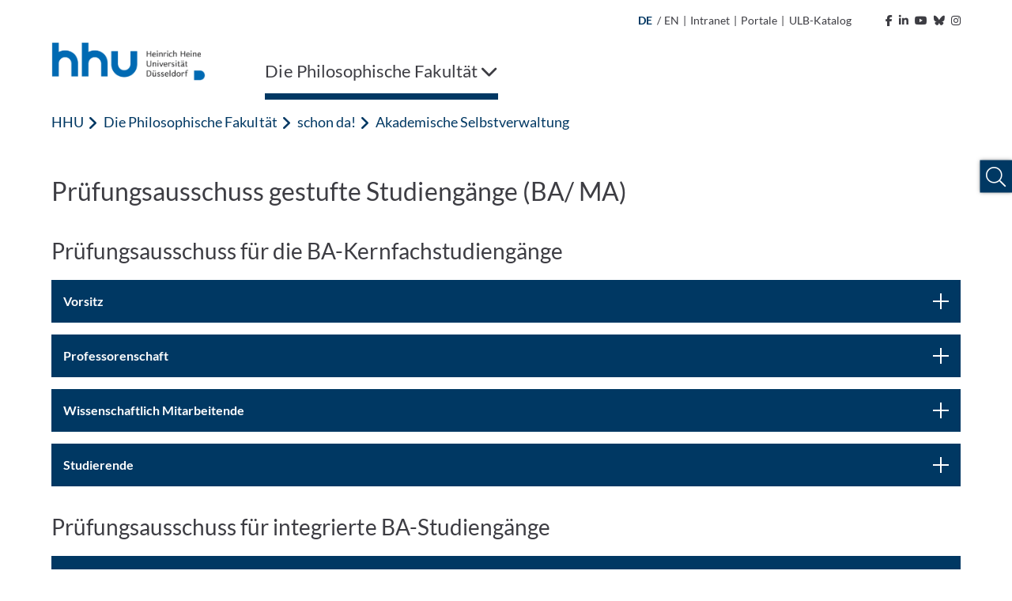

--- FILE ---
content_type: text/html; charset=utf-8
request_url: https://www.philo.hhu.de/schon-da/akademische-selbstverwaltung/pruefungsausschuss-gestuft
body_size: 17897
content:
<!DOCTYPE html>
<html lang="de">
<head>

<meta charset="utf-8">
<!-- 
	********************************************************************************
	*                                                                *****  **     *
	*              TYPO3 by in2code.de - Wir leben TYPO3           ******  ****    *
	*                                                               *****  **      *
	* www.in2code.de / info(at)in2code(dot)de / +49 8031 8873983     *****         *
	*                                                                  **          *
	********************************************************************************

	This website is powered by TYPO3 - inspiring people to share!
	TYPO3 is a free open source Content Management Framework initially created by Kasper Skaarhoj and licensed under GNU/GPL.
	TYPO3 is copyright 1998-2026 of Kasper Skaarhoj. Extensions are copyright of their respective owners.
	Information and contribution at https://typo3.org/
-->


<link rel="icon" href="/_assets/a92153751098915699a1afa17e77f864/Frontend/Images/favicons/favicon-32x32.png" type="image/png">
<title>Prüfungsausschuss gestuft</title>
<meta http-equiv="x-ua-compatible" content="IE=edge">
<meta name="generator" content="TYPO3 CMS">
<meta name="description" content="Prüfungsausschuss für gestufte Bachelor- und Master-Studiengänge der Philosophischen Fakultät Düsseldorf.">
<meta name="viewport" content="width=device-width, initial-scale=1.0, user-scalable=yes">
<meta name="robots" content="index,follow">
<meta name="twitter:card" content="summary">
<meta name="language" content="de">
<meta name="date" content="2025-12-17">
<meta name="title" content="Prüfungsausschuss gestuft">
<meta name="seiten-id" content="166469">
<meta name="last-modified" content="2025-12-17T12:53:36+01:00">
<meta name="last-generated" content="2026-01-31T04:20:44+01:00">

<link rel="stylesheet" href="/_assets/a92153751098915699a1afa17e77f864/Frontend/Css/bootstrap-grid.min.css?1769179230" media="all">
<link rel="stylesheet" href="/_assets/a92153751098915699a1afa17e77f864/Frontend/Css/bootstrap-reboot.min.css?1769179230" media="all">
<style media="all">
/*<![CDATA[*/
<!-- 
@font-face {
    font-family: "Lato";
    font-style: normal;
    font-weight: 300;
    src: local("Lato Light"), local("Lato-Light"), url('/_assets/a92153751098915699a1afa17e77f864/Frontend/Font/Lato-Light.woff2') format("woff2");
    unicode-range: U+0000-00FF, U+0131, U+0152-0153, U+02BB-02BC, U+02C6, U+02DA, U+02DC, U+2000-206F, U+2074, U+20AC, U+2122, U+2191, U+2193, U+2212, U+2215, U+FEFF, U+FFFD
}

@font-face {
    font-family: "Lato";
    font-style: italic;
    font-weight: 300;
    src: local("Lato Light Italic"), local("Lato-LightItalic"), url('/_assets/a92153751098915699a1afa17e77f864/Frontend/Font/Lato-LightItalic.woff2') format("woff2");
    unicode-range: U+0000-00FF, U+0131, U+0152-0153, U+02BB-02BC, U+02C6, U+02DA, U+02DC, U+2000-206F, U+2074, U+20AC, U+2122, U+2191, U+2193, U+2212, U+2215, U+FEFF, U+FFFD
}

@font-face {
    font-family: "Lato";
    font-style: normal;
    font-weight: 400;
    src: local("Lato Regular"), local("Lato-Regular"), url('/_assets/a92153751098915699a1afa17e77f864/Frontend/Font/Lato-Regular.woff2') format("woff2");
    unicode-range: U+0000-00FF, U+0131, U+0152-0153, U+02BB-02BC, U+02C6, U+02DA, U+02DC, U+2000-206F, U+2074, U+20AC, U+2122, U+2191, U+2193, U+2212, U+2215, U+FEFF, U+FFFD
}

@font-face {
    font-family: "Lato";
    font-style: italic;
    font-weight: 400;
    src: local("Lato Italic"), local("Lato-Italic"), url('/_assets/a92153751098915699a1afa17e77f864/Frontend/Font/Lato-Italic.woff2') format("woff2");
    unicode-range: U+0000-00FF, U+0131, U+0152-0153, U+02BB-02BC, U+02C6, U+02DA, U+02DC, U+2000-206F, U+2074, U+20AC, U+2122, U+2191, U+2193, U+2212, U+2215, U+FEFF, U+FFFD
}

@font-face {
    font-family: "Lato";
    font-style: normal;
    font-weight: 700;
    src: local("Lato Bold"), local("Lato-Bold"), url('/_assets/a92153751098915699a1afa17e77f864/Frontend/Font/Lato-Bold.woff2') format("woff2");
    unicode-range: U+0000-00FF, U+0131, U+0152-0153, U+02BB-02BC, U+02C6, U+02DA, U+02DC, U+2000-206F, U+2074, U+20AC, U+2122, U+2191, U+2193, U+2212, U+2215, U+FEFF, U+FFFD
}

@font-face {
    font-family: "Lato";
    font-style: italic;
    font-weight: 700;
    src: local("Lato Bold Italic"), local("Lato-BoldItalic"), url('/_assets/a92153751098915699a1afa17e77f864/Frontend/Font/Lato-BoldItalic.woff2') format("woff2");
    unicode-range: U+0000-00FF, U+0131, U+0152-0153, U+02BB-02BC, U+02C6, U+02DA, U+02DC, U+2000-206F, U+2074, U+20AC, U+2122, U+2191, U+2193, U+2212, U+2215, U+FEFF, U+FFFD
}

@font-face {
    font-family: "ls_icon";
    src: url('/_assets/a92153751098915699a1afa17e77f864/Frontend/Font/ls_icon.eot?9q85ju');
    src: url('/_assets/a92153751098915699a1afa17e77f864/Frontend/Font/ls_icon.eot?9q85ju#iefix') format("embedded-opentype"), url('/_assets/a92153751098915699a1afa17e77f864/Frontend/Font/ls_icon.ttf?9q85ju') format("truetype"), url('/_assets/a92153751098915699a1afa17e77f864/Frontend/Font/ls_icon.woff?9q85ju') format("woff"), url('/_assets/a92153751098915699a1afa17e77f864/Frontend/Font/ls_icon.svg?9q85ju#ls_icon') format("svg");
    font-weight: normal;
    font-style: normal
}

.frame {
    margin-bottom: 30px
}

.container-fluid {
    padding: 0
}

::selection {
    color: #fff;
    background: #006ab3
}

::-webkit-selection {
    color: #fff;
    background: #006ab3
}

::-moz-selection {
    color: #fff;
    background: #006ab3
}

* {
    letter-spacing: .001rem
}

*.focus {
    outline: 2px solid #a70c0c !important;
    outline-offset: 2px !important
}

body {
    font-family: "Lato", sans-serif;
    font-weight: 400;
    font-size: 1.125rem;
    min-height: 100vh;
    overflow-x: hidden;
    -webkit-font-smoothing: antialiased;
    -moz-osx-font-smoothing: grayscale;
    color: #3d3d43
}

@media (max-width: 767px) {
    body {
        font-size: 1rem
    }
}

body > a.sr-only {
    position: fixed !important;
    top: 0;
    left: 0;
    z-index: 999999
}

img {
    max-width: 100%;
    height: auto
}

a {
    outline: none;
    color: #003863
}

a:hover {
    color: #003863
}

button {
    border-radius: 0;
    border: none;
    outline: none;
    background-color: transparent;
    cursor: pointer
}

button, button:focus {
    outline: none
}

p {
    word-spacing: .016em;
    letter-spacing: .012em
}

p:last-child:last-of-type {
    margin-bottom: 0
}

p.text-left {
    text-align: left
}

p.text-center {
    text-align: center
}

p.text-right {
    text-align: right
}

header {
    word-break: break-word;
    overflow-wrap: break-word
}

h1 {
    font-size: 2.5rem;
    font-weight: 400;
    margin-bottom: 1rem
}

h2 {
    font-size: 2rem;
    font-weight: 400;
    margin-bottom: 1rem
}

h3 {
    font-size: 1.75rem;
    font-weight: 400;
    margin-bottom: 1rem
}

h4 {
    font-size: 1.5rem;
    font-weight: 400;
    margin-bottom: 1rem
}

h5 {
    font-size: 1.375rem;
    font-weight: 400;
    margin-bottom: 1rem
}

h6 {
    font-size: 1.25rem;
    font-weight: 400;
    margin-bottom: 1rem
}

@media (max-width: 767px) {
    h1, h2, h3, h4, h5, h6 {
        margin-bottom: .75rem
    }

    h1 {
        font-size: 2.25rem
    }

    h2 {
        font-size: 1.75rem
    }

    h3 {
        font-size: 1.5rem
    }

    h4 {
        font-size: 1.25rem
    }

    h5 {
        font-size: 1.2rem
    }

    h6 {
        font-size: 1.1rem
    }
}

.hide {
    display: inline-block;
    width: 0;
    height: 0;
    overflow: hidden;
    visibility: hidden;
    opacity: 0
}

#meta {
    max-width: 1180px;
    padding: 0 15px;
    margin: 0 auto;
    text-align: right
}

@media (max-width: 1199px) {
    #meta {
        display: none
    }
}

#meta, #meta a {
    color: #3d3d43;
    font-size: 14px
}

#meta a:hover {
    color: #003863
}

#meta a:hover polygon {
    stroke: #003863
}

#meta a:hover path {
    fill: #003863
}

#meta ul {
    padding: 15px;
    list-style-type: none;
    margin: 0;
    display: inline-block
}

#meta ul li {
    display: inline-block;
    vertical-align: text-bottom
}

#meta ul#metamenu {
    padding-left: 0
}

#meta ul#metamenu li a {
    padding-right: 5px;
    display: inline-block
}

#meta ul#metamenu li a i {
    margin-left: 5px
}

#meta ul#metamenu li a svg {
    width: 16px;
    height: 16px;
    vertical-align: text-bottom;
    margin-left: 1px
}

#meta ul#metamenu li.language {
    margin-right: 2px
}

#meta ul#metamenu li.language.active {
    color: #003863;
    font-weight: bold
}

#meta ul#metamenu li.language a {
    padding-right: 0
}

#meta ul#metamenu li:not(.language) a {
    padding-left: 5px
}

#meta ul#metamenu li:not(.language) a:hover:after {
    color: #003863
}

#meta ul#metamenu li.language + span {
    vertical-align: top
}

#meta ul#socialmedia {
    padding-right: 0
}

#meta ul#socialmedia a {
    padding-left: 5px
}

#header.fixed .header-wrap .desktop-menu > ul > li .overview-wrap {
    width: calc(100% - 30px);
    left: 6px
}

#header.fixed .header-wrap .desktop-menu > ul > li .overview-wrap .overview {
    max-height: calc(100vh - 241px)
}

#header .mobile-menu {
    height: 102px;
    position: relative;
    color: #003863;
    background-color: #fff;
    padding: 15px
}

@media (min-width: 1200px) {
    #header .mobile-menu {
        display: none
    }
}

#header .mobile-menu .left, #header .mobile-menu .left img {
    height: 100%
}

#header .mobile-menu .right {
    position: absolute;
    right: 15px;
    top: 50%;
    transform: translateY(-50%);
    font-size: 30px
}

#header .mobile-menu .right .fa-spinner {
    font-size: 2.75rem;
    margin: 1rem 0;
    animation: rotate 2s linear infinite
}

@keyframes rotate {
    0% {
        transform: rotate(0deg)
    }
    100% {
        transform: rotate(360deg)
    }
}

#header .mobile-menu .right > span {
    position: relative;
    padding-right: 10px;
    float: right
}

#header .mobile-menu .right > span:after {
    content: "";
    display: inline-block;
    border-right: 1px solid #003863;
    height: 30px;
    position: absolute;
    right: 0;
    top: 50%;
    transform: translateY(-50%)
}

#header .mobile-menu .right .burger {
    position: relative;
    float: right;
    height: 30px;
    width: 40px;
    margin-top: 2px;
    margin-left: 10px;
    cursor: pointer;
    transform: rotate(0deg);
    transition: transform .3s ease-in-out
}

#header .mobile-menu .right .burger .sr-close {
    display: none
}

#header .mobile-menu .right .burger.open {
    transform: rotate(90deg)
}

#header .mobile-menu .right .burger.open span:first-of-type {
    top: 50%;
    transform: translate(-50%, -50%) rotate(45deg)
}

#header .mobile-menu .right .burger.open span:nth-of-type(2) {
    opacity: 0;
    height: 0
}

#header .mobile-menu .right .burger.open span:last-of-type {
    top: 50%;
    transform: translate(-50%, -50%) rotate(-45deg)
}

#header .mobile-menu .right .burger.open .sr-open {
    display: none
}

#header .mobile-menu .right .burger.open .sr-close {
    display: inline-block
}

#header .mobile-menu .right .burger span {
    position: absolute;
    left: 50%;
    display: inline-block;
    width: 100%;
    height: 5px;
    background-color: #003863;
    transition: .3s ease-in-out
}

#header .mobile-menu .right .burger span:first-of-type {
    top: 0;
    transform: translateX(-50%)
}

#header .mobile-menu .right .burger span:nth-of-type(2) {
    top: 50%;
    transform: translate(-50%, -50%)
}

#header .mobile-menu .right .burger span:last-of-type {
    top: 100%;
    transform: translate(-50%, -100%)
}

#header .breadcrumb-nav {
    height: 50px;
    background-color: #fff;
    margin: 0 15px;
    text-overflow: ellipsis;
    overflow: hidden;
    color: #003863
}

#header .breadcrumb-nav span {
    line-height: 50px
}

#header .breadcrumb-nav span:first-of-type {
    font-weight: 700
}

#header .breadcrumb-nav span:not(:first-of-type):last-of-type {
    margin-left: 5px
}

#header .breadcrumb-nav span .fa-angle-left {
    font-size: 19px;
    margin-right: 2px;
    vertical-align: text-bottom
}

#header .breadcrumb-nav button {
    color: #003863;
    white-space: nowrap;
    line-height: 50px;
    display: inline-block;
    padding: 0
}

#header .breadcrumb-nav button:hover, #header .breadcrumb-nav button.focus {
    background-color: #003863;
    color: #fff;
    text-decoration: underline
}

#header .breadcrumb-nav button.first {
    font-weight: 700
}

@media (max-width: 767px) {
    #header .breadcrumb-nav span.first:not(.only) {
        display: none
    }

    #header .breadcrumb-nav span.first + .last {
        text-overflow: ellipsis;
        display: block;
        overflow: hidden;
        font-weight: 700
    }
}

#header nav.mobile-navigation {
    background-color: #fff;
    margin-left: 30px;
    position: absolute;
    z-index: 999;
    width: calc(100% - 30px);
    height: calc(100vh - 102px);
    overflow-y: auto;
    left: 0;
    opacity: 1;
    transition: .3s ease-in-out;
    box-shadow: 0 7px 7px -2px rgba(0, 0, 0, .3), 0 -5px 0 0 #fff, -7px 0px 7px -2px rgba(0, 0, 0, .3)
}

@media (min-width: 1200px) {
    #header nav.mobile-navigation {
        display: none
    }
}

#header nav.mobile-navigation *.focus {
    outline: none !important
}

#header nav.mobile-navigation.hidden {
    left: 100%;
    opacity: 0;
    visibility: hidden
}

#header nav.mobile-navigation > ul.navbar-nav {
    position: relative;
    overflow: hidden;
    transition: height .3s ease-in-out
}

#header nav.mobile-navigation > ul.navbar-nav > li ul {
    position: absolute;
    left: 100%;
    top: 0;
    transition: left .3s ease-in-out
}

#header nav.mobile-navigation .breadcrumb-nav:not([data-num="0"]) + ul.navbar-nav > li:not(.open) {
    display: none
}

#header nav.mobile-navigation ul.navbar-nav {
    padding: 0;
    margin: 0;
    list-style: none;
    width: 100%;
    z-index: 1;
    background-color: #fff
}

#header nav.mobile-navigation ul.navbar-nav > li a {
    display: inline-block;
    width: 100%;
    padding: 15px 55px 15px 15px;
    color: #003863;
    background-color: #f1f8fe;
    border-bottom: 1px solid #efefef
}

#header nav.mobile-navigation ul.navbar-nav > li.dropdown .link-wrap button.focus {
    background-color: #003863
}

#header nav.mobile-navigation ul.navbar-nav > li.dropdown .link-wrap button.focus > .fa-chevron-right {
    color: #fff
}

#header nav.mobile-navigation ul.navbar-nav > li .link-wrap:hover a, #header nav.mobile-navigation ul.navbar-nav > li .link-wrap a.focus, #header nav.mobile-navigation ul.navbar-nav > li.active > .link-wrap a {
    color: #fff;
    background-color: #003863;
    border-color: #003863
}

#header nav.mobile-navigation ul.navbar-nav > li .link-wrap:hover a, #header nav.mobile-navigation ul.navbar-nav > li .link-wrap a.focus {
    text-decoration: underline
}

#header nav.mobile-navigation ul.navbar-nav > li .link-wrap a.focus + button i.fa-chevron-right {
    color: #fff
}

#header nav.mobile-navigation ul.navbar-nav > li.current > .link-wrap a {
    color: #fff;
    font-weight: 700;
    background-color: #003863;
    border-color: #003863
}

#header nav.mobile-navigation ul.navbar-nav > li .link-wrap:hover .fa-chevron-right, #header nav.mobile-navigation ul.navbar-nav > li.active > .link-wrap .fa-chevron-right, #header nav.mobile-navigation ul.navbar-nav > li.current > .link-wrap .fa-chevron-right {
    color: #fff !important
}

#header nav.mobile-navigation ul.navbar-nav > li.active > .link-wrap a.focus {
    background-color: #fff;
    color: #003863;
    text-decoration: underline
}

#header nav.mobile-navigation ul.navbar-nav > li.active > .link-wrap a.focus + button i.fa-chevron-right {
    color: #003863 !important
}

#header nav.mobile-navigation ul.navbar-nav > li.active > .link-wrap button.focus {
    background-color: #fff
}

#header nav.mobile-navigation ul.navbar-nav > li.active > .link-wrap button.focus > .fa-chevron-right {
    color: #003863 !important
}

#header nav.mobile-navigation ul.navbar-nav > li.dropdown > .link-wrap {
    position: relative;
    display: inline-block;
    width: 100%
}

#header nav.mobile-navigation ul.navbar-nav > li.dropdown > .link-wrap > button {
    position: absolute;
    top: 0;
    right: 0;
    height: 100%;
    width: 55px
}

#header nav.mobile-navigation ul.navbar-nav > li.dropdown > .link-wrap > button > .fa-chevron-right {
    color: #003863;
    transition: transform .3s ease-in-out
}

#header nav.mobile-navigation ul.navbar-nav > li.dropdown.open > ul.dropdown-menu {
    left: 0
}

#header nav.mobile-navigation ul.navbar-nav li.dropdown.open > span.link-wrap {
    display: none
}

#header nav.mobile-navigation ul.navbar-nav li.dropdown:not(.open) > ul {
    display: none
}

#header nav.mobile-navigation ul.navbar-nav li.dropdown.expanded > ul > li:not(.open) {
    display: none
}

#header nav.mobile-navigation .social-buttons {
    padding: 15px
}

#header nav.mobile-navigation .social-buttons a {
    color: #757575;
    font-size: 30px;
    margin-right: 10px
}

#header nav.mobile-navigation .social-buttons a:hover {
    color: #003863
}

#header nav.mobile-navigation ul.sub-menu {
    padding: 15px;
    list-style: none
}

#header nav.mobile-navigation ul.sub-menu li {
    margin-bottom: 15px
}

#header nav.mobile-navigation ul.sub-menu li a {
    color: #595959
}

#header nav.mobile-navigation ul.sub-menu li a:hover {
    color: #003863
}

#header nav.mobile-navigation ul.sub-menu li.active {
    font-weight: bold;
    color: #003863
}

#header nav.mobile-navigation ul.sub-menu li.active a {
    color: #003863
}

#header nav.mobile-navigation ul.sub-menu li:not(.language) {
    font-size: 0
}

#header nav.mobile-navigation ul.sub-menu li:not(.language) a {
    font-size: 1.125rem
}

#header nav.mobile-navigation ul.sub-menu li.language + span {
    display: none
}

#header nav.mobile-navigation .footer-wrap {
    padding: 15px;
    background-color: #003863
}

#header nav.mobile-navigation ul.footer-menu {
    list-style: none;
    padding: 0
}

#header nav.mobile-navigation ul.footer-menu li {
    margin-bottom: 10px
}

#header nav.mobile-navigation ul.footer-menu li.active {
    text-decoration: underline
}

#header nav.mobile-navigation ul.footer-menu li a {
    color: #fff
}

#header nav.mobile-navigation ul.footer-menu li a:hover {
    text-decoration: underline
}

#header nav.mobile-navigation .copyright {
    color: #003863;
    padding: 15px;
    font-size: 14px
}

#header nav.desktop-menu {
    flex-basis: 90%
}

@media (max-width: 1199px) {
    #header nav.desktop-menu {
        display: none
    }
}

#header nav.desktop-menu .fa-spinner {
    font-size: 2.75rem;
    margin: 1rem 0;
    animation: rotate 2s linear infinite
}

@keyframes rotate {
    0% {
        transform: rotate(0deg)
    }
    100% {
        transform: rotate(360deg)
    }
}

#header nav.desktop-menu > ul {
    width: 100%;
    display: inline-block;
    list-style-type: none;
    padding: 0;
    margin: 0
}

#header nav.desktop-menu > ul > li {
    display: inline-block;
    margin-right: 20px;
}

#header nav.desktop-menu > ul > li ul > li.dropdown:after {
    content: "";
    width: 50px;
    height: 57px;
    position: absolute;
    left: calc(33.3333333% - 15px)
}

@-moz-document url-prefix() {
    #header nav.desktop-menu > ul > li ul > li.dropdown:after {
        transform: translateY(-100%)
    }
}

@media not all and (min-resolution: 0.001dpcm) {
    @supports (-webkit-appearance: none) {
        #header nav.desktop-menu > ul > li ul > li.dropdown:after {
            transform: translateY(-100%)
        }
    }
}

#header nav.desktop-menu > ul > li ul > li:hover > ul.dropdown-menu {
    display: block !important;
    z-index: 2 !important
}

#header nav.desktop-menu > ul > li > .link-wrap button {
    color: #3d3d43;
    padding: 20px 0;
    display: inline-block;
    font-size: 22px;
    text-decoration: none
}

#header nav.desktop-menu > ul > li:last-of-type:not(:first-of-type) {
    float: right;
    margin-right: 0;
    margin-left: 4rem
}

#header nav.desktop-menu > ul > li:last-of-type:not(:first-of-type) .fa-chevron-down {
    margin-left: 15px
}

#header nav.desktop-menu > ul > li:last-of-type:not(:first-of-type).open > .link-wrap > button .fa-chevron-down {
    transform: rotate(180deg)
}

#header nav.desktop-menu > ul > li .overview-wrap {
    display: none;
    width: 100%;
    min-height: 64vh;
    position: absolute;
    left: 0;
    top: 100%;
    z-index: 999;
    padding: 0;
    margin: 0;
    background-color: #f1f8fe;
    box-shadow: 0 10px 5px 5px rgba(0, 0, 0, .1)
}

#header nav.desktop-menu > ul > li .overview-wrap *.focus {
    outline: none !important
}

#header nav.desktop-menu > ul > li .overview-wrap a.main-link {
    color: #003863;
    display: inline-block;
    padding: 11px 15px;
    position: absolute;
    top: 0;
    left: 30px;
    font-size: 18px;
    font-weight: bold
}

#header nav.desktop-menu > ul > li .overview-wrap a.main-link:hover, #header nav.desktop-menu > ul > li .overview-wrap a.main-link.focus {
    color: #fff;
    background-color: #003863
}

#header nav.desktop-menu > ul > li .overview-wrap button.close-menu {
    display: inline-block;
    position: absolute;
    right: 0;
    top: 0;
    padding: 10px;
    font-size: 30px;
    line-height: 20px;
    color: #003863
}

#header nav.desktop-menu > ul > li .overview-wrap button.close-menu:hover, #header nav.desktop-menu > ul > li .overview-wrap button.close-menu:focus {
    color: #fff;
    background-color: #003863
}

#header nav.desktop-menu > ul > li .overview-wrap button.close-menu .fa-times {
    width: 30px;
    height: 30px;
    text-align: center
}

#header nav.desktop-menu > ul > li .overview-wrap .overview {
    margin: 50px 30px 50px 15px;
    display: flex;
    flex-basis: 100%;
    width: 100%;
    overflow-x: hidden;
    min-height: calc(64vh - 100px);
    max-height: calc(100vh - 344px)
}

#header nav.desktop-menu > ul > li .overview-wrap .overview > ul.dropdown-menu {
    position: relative;
    list-style-type: none;
    flex-basis: 100%;
    width: 100%;
    padding-left: 15px;
    margin: 0
}

#header nav.desktop-menu > ul > li .overview-wrap .overview > ul.dropdown-menu[style*="left: -33.3"] > li:not(.open), #header nav.desktop-menu > ul > li .overview-wrap .overview > ul.dropdown-menu[style*="left: -33.3"] > li.open > .link-wrap {
    display: none
}

#header nav.desktop-menu > ul > li .overview-wrap .overview > ul.dropdown-menu[style*="left: -66.6"] > li:not(.open), #header nav.desktop-menu > ul > li .overview-wrap .overview > ul.dropdown-menu[style*="left: -66.6"] > li.open > .link-wrap, #header nav.desktop-menu > ul > li .overview-wrap .overview > ul.dropdown-menu[style*="left: -66.6"] > li.open > ul > li:not(.open), #header nav.desktop-menu > ul > li .overview-wrap .overview > ul.dropdown-menu[style*="left: -66.6"] > li.open > ul > li.open > .link-wrap {
    display: none
}

#header nav.desktop-menu > ul > li .overview-wrap .overview > ul.dropdown-menu > li {
    width: calc(33.3333333% - 20px)
}

#header nav.desktop-menu > ul > li .overview-wrap .overview > ul.dropdown-menu > li .link-wrap {
    position: relative;
    display: inline-block;
    width: 100%
}

#header nav.desktop-menu > ul > li .overview-wrap .overview > ul.dropdown-menu > li .link-wrap a {
    display: inline-block;
    width: 100%;
    padding: 15px 50px 15px 15px;
    color: #003863;
    font-size: 18px
}

#header nav.desktop-menu > ul > li .overview-wrap .overview > ul.dropdown-menu > li .link-wrap a:hover, #header nav.desktop-menu > ul > li .overview-wrap .overview > ul.dropdown-menu > li .link-wrap a.focus {
    text-decoration: underline;
    background-color: #003863;
    color: #fff
}

#header nav.desktop-menu > ul > li .overview-wrap .overview > ul.dropdown-menu > li .link-wrap a[href="#"] {
    cursor: default;
    pointer-events: none
}

#header nav.desktop-menu > ul > li .overview-wrap .overview > ul.dropdown-menu > li .link-wrap a[href="#"]:hover, #header nav.desktop-menu > ul > li .overview-wrap .overview > ul.dropdown-menu > li .link-wrap a[href="#"].focus {
    text-decoration: none
}

#header nav.desktop-menu > ul > li .overview-wrap .overview > ul.dropdown-menu > li .link-wrap .fa-chevron-right {
    position: absolute;
    top: 0;
    right: 0;
    background-color: #f1f8fe;
    color: #003863;
    padding: 18px;
    width: 50px;
    height: 100%;
    text-align: center;
    min-height: 100%;
    border: none;
    outline: none;
    z-index: 1
}

#header nav.desktop-menu > ul > li .overview-wrap .overview > ul.dropdown-menu > li .link-wrap .fa-chevron-right:after {
    content: "";
    position: absolute;
    left: 0;
    top: 50%;
    transform: translateY(-50%);
    width: 1px;
    height: 100%;
    background-color: #fff;
    display: none
}

#header nav.desktop-menu > ul > li .overview-wrap .overview > ul.dropdown-menu > li .link-wrap .fa-chevron-right:before {
    display: inline-block
}

#header nav.desktop-menu > ul > li .overview-wrap .overview > ul.dropdown-menu > li .link-wrap .fa-chevron-right:hover, #header nav.desktop-menu > ul > li .overview-wrap .overview > ul.dropdown-menu > li .link-wrap .fa-chevron-right.focus {
    background-color: #003863;
    color: #fff;
    box-shadow: inset 0 0 0 #003863
}

#header nav.desktop-menu > ul > li .overview-wrap .overview > ul.dropdown-menu > li .link-wrap .fa-chevron-right:hover:after, #header nav.desktop-menu > ul > li .overview-wrap .overview > ul.dropdown-menu > li .link-wrap .fa-chevron-right.focus:after {
    display: none
}

#header nav.desktop-menu > ul > li .overview-wrap .overview > ul.dropdown-menu > li ul {
    display: none;
    list-style-type: none;
    padding-left: 15px;
    margin: 0;
    position: absolute;
    left: calc(33.3333333% + 5px);
    top: 0;
    z-index: 1;
    width: 100%;
    height: 100%;
    box-shadow: inset 2px 0 0 0 #003863;
    background-color: #f1f8fe
}

#header nav.desktop-menu > ul > li .overview-wrap .overview > ul.dropdown-menu > li ul li {
    width: calc(33.3333333% - 20px)
}

#header nav.desktop-menu > ul > li .overview-wrap .overview > ul.dropdown-menu li.open > ul.dropdown-menu {
    display: block
}

#header nav.desktop-menu > ul > li .overview-wrap .overview > ul.dropdown-menu li.open > .link-wrap a {
    background-color: #003863;
    color: #fff
}

#header nav.desktop-menu > ul > li .overview-wrap .overview > ul.dropdown-menu li.open > .link-wrap .fa-chevron-right {
    color: #fff
}

#header nav.desktop-menu > ul > li .overview-wrap .overview > ul.dropdown-menu li.open > .link-wrap .fa-chevron-right:after {
    display: inline-block
}

#header nav.desktop-menu > ul > li .overview-wrap .overview > ul.dropdown-menu li.open > .link-wrap .fa-chevron-right:before {
    transform: rotate(180deg)
}

#header nav.desktop-menu > ul > li .overview-wrap .overview > ul.dropdown-menu li.active > .link-wrap a, #header nav.desktop-menu > ul > li .overview-wrap .overview > ul.dropdown-menu li.active > .link-wrap .fa-chevron-right, #header nav.desktop-menu > ul > li .overview-wrap .overview > ul.dropdown-menu li.open > .link-wrap a, #header nav.desktop-menu > ul > li .overview-wrap .overview > ul.dropdown-menu li.open > .link-wrap .fa-chevron-right {
    background-color: #003863;
    color: #fff
}

#header nav.desktop-menu > ul > li .overview-wrap .overview > ul.dropdown-menu li.active > .link-wrap a:after, #header nav.desktop-menu > ul > li .overview-wrap .overview > ul.dropdown-menu li.active > .link-wrap .fa-chevron-right:after, #header nav.desktop-menu > ul > li .overview-wrap .overview > ul.dropdown-menu li.open > .link-wrap a:after, #header nav.desktop-menu > ul > li .overview-wrap .overview > ul.dropdown-menu li.open > .link-wrap .fa-chevron-right:after {
    display: inline-block
}

#header nav.desktop-menu > ul > li .overview-wrap .overview > ul.dropdown-menu li.active > .link-wrap a:hover, #header nav.desktop-menu > ul > li .overview-wrap .overview > ul.dropdown-menu li.active > .link-wrap a.focus, #header nav.desktop-menu > ul > li .overview-wrap .overview > ul.dropdown-menu li.open > .link-wrap a:hover, #header nav.desktop-menu > ul > li .overview-wrap .overview > ul.dropdown-menu li.open > .link-wrap a.focus {
    background-color: #fff;
    color: #003863
}

#header nav.desktop-menu > ul > li .overview-wrap .overview > ul.dropdown-menu li.active > .link-wrap .fa-chevron-right:hover, #header nav.desktop-menu > ul > li .overview-wrap .overview > ul.dropdown-menu li.active > .link-wrap .fa-chevron-right.focus, #header nav.desktop-menu > ul > li .overview-wrap .overview > ul.dropdown-menu li.open > .link-wrap .fa-chevron-right:hover, #header nav.desktop-menu > ul > li .overview-wrap .overview > ul.dropdown-menu li.open > .link-wrap .fa-chevron-right.focus {
    background-color: #fff;
    color: #003863
}

#header nav.desktop-menu > ul > li .overview-wrap .overview > ul.dropdown-menu li.active > .link-wrap .fa-chevron-right:hover:after, #header nav.desktop-menu > ul > li .overview-wrap .overview > ul.dropdown-menu li.active > .link-wrap .fa-chevron-right.focus:after, #header nav.desktop-menu > ul > li .overview-wrap .overview > ul.dropdown-menu li.open > .link-wrap .fa-chevron-right:hover:after, #header nav.desktop-menu > ul > li .overview-wrap .overview > ul.dropdown-menu li.open > .link-wrap .fa-chevron-right.focus:after {
    display: none
}

#header nav.desktop-menu > ul > li .overview-wrap .overview > ul.dropdown-menu li > .link-wrap a + .fa-chevron-right:before {
    animation: rattle .3s ease-in-out
}

@keyframes rattle {
    0% {
        margin-right: 0
    }
    50% {
        margin-right: -5px
    }
    100% {
        margin-right: 0
    }
}

#header nav.desktop-menu > ul > li.open > .overview-wrap {
    display: flex
}

#header nav.desktop-menu > ul > li.open > .link-wrap button {
    box-shadow: inset 0 -8px 0 0 #003863
}

#header nav.desktop-menu > ul > li:hover > .link-wrap button, #header nav.desktop-menu > ul > li.active > .link-wrap button, #header nav.desktop-menu > ul > li:focus > .link-wrap button {
    box-shadow: inset 0 -8px 0 0 #003863
}

#header nav.desktop-menu > ul li > .link-wrap > button .sr-open {
    display: inline-block
}

#header nav.desktop-menu > ul li > .link-wrap > button .sr-close {
    display: none
}

#header nav.desktop-menu > ul li.open > .link-wrap > button .sr-open {
    display: none
}

#header nav.desktop-menu > ul li.open > .link-wrap > button .sr-close {
    display: inline-block
}

#header {
    max-width: 1180px;
    padding: 0 15px;
    margin: 0 auto 0;
    position: relative;
    background-color: #fff
}

#header .header-wrap {
    position: relative
}

#header .header-wrap .logo {
    margin-bottom: 0;
    height: 57px
}

@media (max-width: 1199px) {
    #header .header-wrap .logo {
        display: none
    }
}

#header .header-wrap .logo a {
    display: inline-block
}

#header .header-wrap .logo img {
    max-height: 54px;
    width: auto;
    transition: max-height .3s ease-in-out
}

#header .header-wrap .logo .right img {
    right: 0
}

#header .header-wrap .logo2 img {
    max-height: 100px;
    width: auto
}

#header.fixed {
    position: fixed;
    z-index: 1000;
    top: 0;
    left: 0;
    width: 100vw;
    max-width: none;
    margin-top: 0;
    padding: 0;
    transition: box-shadow .3s ease-in-out;
    box-shadow: 0 10px 5px -5px rgba(0, 0, 0, .1)
}

#header.fixed .header-wrap {
    max-width: 1180px;
    padding: 0 24px 0 6px;
    margin: 30px auto 0;
    position: relative
}

#header.fixed + #body {
    margin-top: 74px
}

@media (max-width: 1199px) {
    #header {
        position: fixed;
        z-index: 999;
        top: 0;
        left: 0;
        width: 100vw;
        max-width: none;
        margin-top: 0;
        padding: 0;
        box-shadow: 0 0 5px 5px rgba(0, 0, 0, .1)
    }

    #header .header-wrap {
        max-width: 1180px;
        padding: 0 15px 0 0 !important;
        margin: 0 auto !important
    }

    #header + #body {
        margin-top: 102px !important
    }
}

@media (min-width: 1200px) {
    #header .header-wrap {
        display: flex
    }

    #header .header-wrap .logo {
        margin-right: 75px;
        flex-basis: 20%
    }
}
-->
/*]]>*/
</style>

<link rel="stylesheet" href="/typo3temp/assets/css/7015c8c4ac5ff815b57530b221005fc6.css?1769179588" media="all">
<link rel="stylesheet" href="/_assets/a92153751098915699a1afa17e77f864/Frontend/Css/styles.min.css?1769179231" media="all">
<link rel="stylesheet" href="/_assets/a92153751098915699a1afa17e77f864/Frontend/Css/print.min.css?1769179231" media="all">
<link rel="stylesheet" href="/_assets/a92153751098915699a1afa17e77f864/Frontend/Css/video-js.min.css?1769179231" media="all">
<link rel="stylesheet" href="/_assets/a92153751098915699a1afa17e77f864/Frontend/Css/fontawesome/css/all.css?1769179230" media="all">
<link rel="stylesheet" href="/_assets/a92153751098915699a1afa17e77f864/Frontend/Css/fontawesome6/css/all.min.css?1769179231" media="all">
<link rel="stylesheet" href="/_assets/a92153751098915699a1afa17e77f864/Frontend/Css/jquery.fancybox.min.css?1769179231" media="all">


<script src="/_assets/a92153751098915699a1afa17e77f864/Frontend/JavaScript/jquery-3.3.1.min.js?1769179231"></script>
<script src="/_assets/a92153751098915699a1afa17e77f864/Frontend/JavaScript/disclaimer.js?1769179231"></script>
<script src="/_assets/a92153751098915699a1afa17e77f864/Frontend/JavaScript/modernizr-custom.js?1769179231"></script>



<link rel="apple-touch-icon" sizes="180x180" href="EXT:in2template/Resources/Public/Frontend/Images/favicons/apple-touch-icon.png">
       <link rel="icon" type="image/png" sizes="32x32" href="EXT:in2template/Resources/Public/Frontend/Images/favicons/favicon-32x32.png">
       <link rel="icon" type="image/png" sizes="16x16" href="EXT:in2template/Resources/Public/Frontend/Images/favicons/favicon-16x16.png">
       <link rel="mask-icon" href="EXT:in2template/Resources/Public/Frontend/Images/favicons/safari-pinned-tab.svg" color="#006ab3">
<link rel="canonical" href="https://www.philo.hhu.de/schon-da/akademische-selbstverwaltung/pruefungsausschuss-gestuft"/>

<link rel="alternate" hreflang="de" href="https://www.philo.hhu.de/schon-da/akademische-selbstverwaltung/pruefungsausschuss-gestuft"/>
<link rel="alternate" hreflang="en" href="https://www.philo.hhu.de/en/schon-da/academic-self-administration/examination-boards"/>
<link rel="alternate" hreflang="x-default" href="https://www.philo.hhu.de/schon-da/akademische-selbstverwaltung/pruefungsausschuss-gestuft"/>
</head>
<body data-page-identifier="166469" class="">






<a href="#content" class="sr-only sr-only-focusable">
    Zum Inhalt springen
</a>
<a href="#searchanchor" class="sr-only sr-only-focusable">
    Zur Suche springen
</a>

<div id="page" class="layout1">

    <div id="meta" role="navigation" aria-label="Metanavigation">
        <ul id="metamenu">
            
	<li class="language de active"><span style="text-transform: uppercase">de</span></li><span class="px-1" aria-hidden="true">/</span><li class="language en"><a href="/en/schon-da/academic-self-administration/examination-boards"><span style="text-transform: uppercase">en</span></a></li>


            
	<li class="">|<a href="https://www.intranet.hhu.de/" title="Intranet">Intranet</a></li><li class="">|<a href="https://portale.hhu.de" title="Portale">Portale</a></li><li class="">|<a href="https://katalog.ulb.hhu.de" title="ULB-Katalog">ULB-Katalog</a></li>


        </ul>

        <ul id="socialmedia">
            
	<li>
		<a href="https://www.facebook.com/HHU.de/" target="_blank" title="">
			<span class="sr-only" lang="en"></span>
			<i class="fab fa-facebook-f" aria-hidden="true"></i>
		</a>
	</li>

	<li>
		<a href="https://www.linkedin.com/school/heinrich-heine-universitat-dusseldorf/" target="_blank" title="">
			<span class="sr-only" lang="en"></span>
			<i class="fab fa-linkedin-in" aria-hidden="true"></i>
		</a>
	</li>

	<li>
		<a href="https://www.youtube.com/channel/UCz78Aka2Ukfo2S5KfXApTiw" target="_blank" title="">
			<span class="sr-only" lang="en"></span>
			<i class="fab fa-youtube" aria-hidden="true"></i>
		</a>
	</li>

	<li>
		<a href="https://bsky.app/profile/hhu.de" target="_blank" title="">
			<span class="sr-only" lang="en"></span>
			<i class="fab fa-bluesky" aria-hidden="true"></i>
		</a>
	</li>

	<li>
		<a href="https://www.instagram.com/hhu_de/" target="_blank" title="">
			<span class="sr-only" lang="en"></span>
			<i class="fab fa-instagram" aria-hidden="true"></i>
		</a>
	</li>


        </ul>
    </div>

    <header id="header">
        <div class="header-wrap">
            <div class="logo">
    <a href="https://www.hhu.de/">
		<img src="/_assets/a92153751098915699a1afa17e77f864/Frontend/Images/hhu_logo.png"
				 alt="Logo Heinrich-Heine-Universität Düsseldorf"/>
	</a>
</div>


            <div class="mobile-menu">
	<div class="left">
        <a href="https://www.hhu.de/">
			<img src="/_assets/a92153751098915699a1afa17e77f864/Frontend/Images/hhu_logo_mobil.png"
					 alt="Logo Heinrich-Heine-Universität Düsseldorf">
		</a>
	</div>
	<div class="right">
		<button type="button" class="burger" aria-expanded="false">
			<div class="sr-only sr-open">
				
			</div>
			<div class="sr-only sr-close">
				
			</div>
			<span></span>
			<span></span>
			<span></span>
		</button>
	</div>
</div>
<nav class="mobile-navigation hidden" aria-label="Mobile Navigation">
	
		<div class="breadcrumb-nav"><span>Willkommen!</span></div>

		<ul class="navbar-nav">
			
				<li class="nav-item active dropdown">
					<span class="link-wrap">
						<a href="/" id="nav-mobile-item-61779" class="nav-link dropdown-toggle">
							<span class="nav-link-text">Die Philosophische Fakultät</span>
						</a>
						<button type="button" aria-haspopup="true" aria-expanded="false"><i class="fa fa-chevron-right" aria-hidden="true"></i><span class="sr-only">Nächste Ebene öffnen</span></button>
					</span>
					
	
		<ul class="navbar-nav dropdown-menu" aria-labelledby="nav-mobile-item-61779">
			
				<li class="nav-item dropdown">
                    <span class="link-wrap">
                        <a href="/fakultaet-1" id="nav-mobile-item-157043" class="nav-link dropdown-toggle">
                            <span class="dropdown-text">Fakultät</span>
											</a>
											<button type="button" aria-haspopup="true" aria-expanded="false"><i class="fa fa-chevron-right" aria-hidden="true"></i><span class="sr-only">Nächste Ebene öffnen</span></button>
                    </span>
					
	
		<ul class="navbar-nav dropdown-menu" aria-labelledby="nav-mobile-item-157043">
			
				<li class="nav-item">
                    <span class="link-wrap">
                        <a href="/schon-da/lehrende/lehr-lern-leitbild" id="nav-mobile-item-166017" class="nav-link">
                            <span class="dropdown-text">Lehr-Lern-Leitbild</span>
											</a>
											
                    </span>
					
	

				</li>
			
				<li class="nav-item dropdown">
                    <span class="link-wrap">
                        <a href="/fakultaet-1/dekanat" id="nav-mobile-item-61780" class="nav-link dropdown-toggle">
                            <span class="dropdown-text">Dekanat</span>
											</a>
											<button type="button" aria-haspopup="true" aria-expanded="false"><i class="fa fa-chevron-right" aria-hidden="true"></i><span class="sr-only">Nächste Ebene öffnen</span></button>
                    </span>
					
	
		<ul class="navbar-nav dropdown-menu" aria-labelledby="nav-mobile-item-61780">
			
				<li class="nav-item">
                    <span class="link-wrap">
                        <a href="/fakultaet-1/dekanat/dekanatsbuero" id="nav-mobile-item-158751" class="nav-link">
                            <span class="dropdown-text">Dekanatsbüro</span>
											</a>
											
                    </span>
					
	

				</li>
			
				<li class="nav-item">
                    <span class="link-wrap">
                        <a href="/fakultaet-1/dekanat/studiendekanat" id="nav-mobile-item-157148" class="nav-link">
                            <span class="dropdown-text">Studiendekanat</span>
											</a>
											
                    </span>
					
	

				</li>
			
				<li class="nav-item">
                    <span class="link-wrap">
                        <a href="/fakultaet-1/dekanat/kontakt-und-anfahrt" id="nav-mobile-item-156125" class="nav-link">
                            <span class="dropdown-text">Kontakt und Anfahrt</span>
											</a>
											
                    </span>
					
	

				</li>
			
				<li class="nav-item">
                    <span class="link-wrap">
                        <a href="/fakultaet-1/dekanat/impressum" id="nav-mobile-item-185300" class="nav-link">
                            <span class="dropdown-text">Impressum</span>
											</a>
											
                    </span>
					
	

				</li>
			
		</ul>
	

				</li>
			
				<li class="nav-item">
                    <span class="link-wrap">
                        <a href="/schon-da/akademische-selbstverwaltung" id="nav-mobile-item-176902" class="nav-link">
                            <span class="dropdown-text">Akademische Selbstverwaltung</span>
											</a>
											
                    </span>
					
	

				</li>
			
				<li class="nav-item">
                    <span class="link-wrap">
                        <a href="https://meyer-struckmann-preis.hhu.de/" id="nav-mobile-item-191071" class="nav-link" target="_blank">
                            <span class="dropdown-text">Meyer-Struckmann-Preis</span>
											</a>
											
                    </span>
					
	

				</li>
			
				<li class="nav-item dropdown">
                    <span class="link-wrap">
                        <a href="/fakultaet-1/wissenschaftskommunikation" id="nav-mobile-item-173843" class="nav-link dropdown-toggle">
                            <span class="dropdown-text">Wissenschaftskommunikation</span>
											</a>
											<button type="button" aria-haspopup="true" aria-expanded="false"><i class="fa fa-chevron-right" aria-hidden="true"></i><span class="sr-only">Nächste Ebene öffnen</span></button>
                    </span>
					
	
		<ul class="navbar-nav dropdown-menu" aria-labelledby="nav-mobile-item-173843">
			
				<li class="nav-item">
                    <span class="link-wrap">
                        <a href="/fakultaet-1/wissenschaftskommunikation/forschungsprojekte" id="nav-mobile-item-178643" class="nav-link">
                            <span class="dropdown-text">Homepageartikel Forschungsprojekte</span>
											</a>
											
                    </span>
					
	

				</li>
			
				<li class="nav-item">
                    <span class="link-wrap">
                        <a href="/fakultaet-1/wissenschaftskommunikation/studierendenprojekte" id="nav-mobile-item-178644" class="nav-link">
                            <span class="dropdown-text">Homepageartikel Studierendenprojekte</span>
											</a>
											
                    </span>
					
	

				</li>
			
				<li class="nav-item">
                    <span class="link-wrap">
                        <a href="/fakultaet-1/wissenschaftskommunikation/auf-einen-kurzen-kaffee-mit" id="nav-mobile-item-178645" class="nav-link">
                            <span class="dropdown-text">Auf einen kurzen Kaffee mit...</span>
											</a>
											
                    </span>
					
	

				</li>
			
				<li class="nav-item">
                    <span class="link-wrap">
                        <a href="/fakultaet-1/wissenschaftskommunikation/preise-und-auszeichnungen" id="nav-mobile-item-178646" class="nav-link">
                            <span class="dropdown-text">Preise und Auszeichnungen</span>
											</a>
											
                    </span>
					
	

				</li>
			
				<li class="nav-item">
                    <span class="link-wrap">
                        <a href="/fakultaet-1/wissenschaftskommunikation/podcast" id="nav-mobile-item-178669" class="nav-link">
                            <span class="dropdown-text">Podcast</span>
											</a>
											
                    </span>
					
	

				</li>
			
				<li class="nav-item">
                    <span class="link-wrap">
                        <a href="https://heinrich-der-slam.phil.hhu.de/" id="nav-mobile-item-180187" class="nav-link">
                            <span class="dropdown-text">HEINRICH - Der Science Slam</span>
											</a>
											
                    </span>
					
	

				</li>
			
		</ul>
	

				</li>
			
				<li class="nav-item">
                    <span class="link-wrap">
                        <a href="https://ikm.phil.hhu.de/" id="nav-mobile-item-169025" class="nav-link">
                            <span class="dropdown-text">IKM</span>
											</a>
											
                    </span>
					
	

				</li>
			
		</ul>
	

				</li>
			
				<li class="nav-item">
                    <span class="link-wrap">
                        <a href="/institute" id="nav-mobile-item-61781" class="nav-link">
                            <span class="dropdown-text">Institute</span>
											</a>
											
                    </span>
					
	

				</li>
			
				<li class="nav-item">
                    <span class="link-wrap">
                        <a href="/forschung" id="nav-mobile-item-165184" class="nav-link">
                            <span class="dropdown-text">Forschung</span>
											</a>
											
                    </span>
					
	

				</li>
			
				<li class="nav-item dropdown">
                    <span class="link-wrap">
                        <a href="/neugierig" id="nav-mobile-item-156991" class="nav-link dropdown-toggle">
                            <span class="dropdown-text">neugierig?</span>
											</a>
											<button type="button" aria-haspopup="true" aria-expanded="false"><i class="fa fa-chevron-right" aria-hidden="true"></i><span class="sr-only">Nächste Ebene öffnen</span></button>
                    </span>
					
	
		<ul class="navbar-nav dropdown-menu" aria-labelledby="nav-mobile-item-156991">
			
				<li class="nav-item">
                    <span class="link-wrap">
                        <a href="/neugierig/willkommen" id="nav-mobile-item-181360" class="nav-link">
                            <span class="dropdown-text">Willkommen</span>
											</a>
											
                    </span>
					
	

				</li>
			
				<li class="nav-item dropdown">
                    <span class="link-wrap">
                        <a href="/angebote-fuer-schuelerinnen-und-lehrkraefte" id="nav-mobile-item-183574" class="nav-link dropdown-toggle">
                            <span class="dropdown-text">Angebote für Schüler*innen und Lehrkräfte</span>
											</a>
											<button type="button" aria-haspopup="true" aria-expanded="false"><i class="fa fa-chevron-right" aria-hidden="true"></i><span class="sr-only">Nächste Ebene öffnen</span></button>
                    </span>
					
	
		<ul class="navbar-nav dropdown-menu" aria-labelledby="nav-mobile-item-183574">
			
				<li class="nav-item">
                    <span class="link-wrap">
                        <a href="/neugierig/angebote-fuer-schulen" id="nav-mobile-item-183833" class="nav-link">
                            <span class="dropdown-text">Wir kommen an die Schule!</span>
											</a>
											
                    </span>
					
	

				</li>
			
		</ul>
	

				</li>
			
				<li class="nav-item">
                    <span class="link-wrap">
                        <a href="/collegejahr" id="nav-mobile-item-196428" class="nav-link">
                            <span class="dropdown-text">Heinrich-Heine-Collegejahr</span>
											</a>
											
                    </span>
					
	

				</li>
			
				<li class="nav-item dropdown">
                    <span class="link-wrap">
                        <a href="/neugierig/studieninteressierte" id="nav-mobile-item-156995" class="nav-link dropdown-toggle">
                            <span class="dropdown-text">Studieninteressierte</span>
											</a>
											<button type="button" aria-haspopup="true" aria-expanded="false"><i class="fa fa-chevron-right" aria-hidden="true"></i><span class="sr-only">Nächste Ebene öffnen</span></button>
                    </span>
					
	
		<ul class="navbar-nav dropdown-menu" aria-labelledby="nav-mobile-item-156995">
			
				<li class="nav-item">
                    <span class="link-wrap">
                        <a href="/neugierig/studierende/studiengaenge" id="nav-mobile-item-156458" class="nav-link">
                            <span class="dropdown-text">Studiengänge</span>
											</a>
											
                    </span>
					
	

				</li>
			
				<li class="nav-item">
                    <span class="link-wrap">
                        <a href="/schon-da/studierende/profilbildung-dein-weg-in-die-berufliche-zukunft" id="nav-mobile-item-181011" class="nav-link">
                            <span class="dropdown-text">Profilbildung - Dein Weg in die berufliche Zukunft</span>
											</a>
											
                    </span>
					
	

				</li>
			
				<li class="nav-item">
                    <span class="link-wrap">
                        <a href="/neugierig/studierende/berufseinstieg" id="nav-mobile-item-167107" class="nav-link">
                            <span class="dropdown-text">Berufseinstieg</span>
											</a>
											
                    </span>
					
	

				</li>
			
				<li class="nav-item">
                    <span class="link-wrap">
                        <a href="https://www.hhu.de/studium/bewerbung-und-einschreibung" id="nav-mobile-item-166005" class="nav-link">
                            <span class="dropdown-text">Termine &amp; Fristen</span>
											</a>
											
                    </span>
					
	

				</li>
			
		</ul>
	

				</li>
			
				<li class="nav-item dropdown">
                    <span class="link-wrap">
                        <a href="/neugierig/lehrende" id="nav-mobile-item-157042" class="nav-link dropdown-toggle">
                            <span class="dropdown-text">Lehrende</span>
											</a>
											<button type="button" aria-haspopup="true" aria-expanded="false"><i class="fa fa-chevron-right" aria-hidden="true"></i><span class="sr-only">Nächste Ebene öffnen</span></button>
                    </span>
					
	
		<ul class="navbar-nav dropdown-menu" aria-labelledby="nav-mobile-item-157042">
			
				<li class="nav-item">
                    <span class="link-wrap">
                        <a href="/schon-da/lehrende/hochschuldidaktik-und-elearning" id="nav-mobile-item-166012" class="nav-link">
                            <span class="dropdown-text">Hochschuldidaktik &amp; eLearning</span>
											</a>
											
                    </span>
					
	

				</li>
			
				<li class="nav-item">
                    <span class="link-wrap">
                        <a href="/schon-da/lehrende/qualitaetssicherung-und-evaluation" id="nav-mobile-item-166013" class="nav-link">
                            <span class="dropdown-text">Qualitätssicherung &amp; Evaluation</span>
											</a>
											
                    </span>
					
	

				</li>
			
		</ul>
	

				</li>
			
				<li class="nav-item dropdown">
                    <span class="link-wrap">
                        <a href="/neugierig/forschende" id="nav-mobile-item-165157" class="nav-link dropdown-toggle">
                            <span class="dropdown-text">Forschende</span>
											</a>
											<button type="button" aria-haspopup="true" aria-expanded="false"><i class="fa fa-chevron-right" aria-hidden="true"></i><span class="sr-only">Nächste Ebene öffnen</span></button>
                    </span>
					
	
		<ul class="navbar-nav dropdown-menu" aria-labelledby="nav-mobile-item-165157">
			
				<li class="nav-item">
                    <span class="link-wrap">
                        <a href="/forschung" id="nav-mobile-item-166064" class="nav-link">
                            <span class="dropdown-text">Forschungszentren, Verbundprojekte, Graduiertenkollegs</span>
											</a>
											
                    </span>
					
	

				</li>
			
				<li class="nav-item">
                    <span class="link-wrap">
                        <a href="https://www.hhu.de/internationales/internationale-forschende/welcome-center" id="nav-mobile-item-166066" class="nav-link">
                            <span class="dropdown-text">International Researcher</span>
											</a>
											
                    </span>
					
	

				</li>
			
				<li class="nav-item">
                    <span class="link-wrap">
                        <a href="https://www.forschung.hhu.de/forschungsfoerderung-und-services" id="nav-mobile-item-166067" class="nav-link">
                            <span class="dropdown-text">Forschungsförderung</span>
											</a>
											
                    </span>
					
	

				</li>
			
		</ul>
	

				</li>
			
		</ul>
	

				</li>
			
				<li class="nav-item dropdown">
                    <span class="link-wrap">
                        <a href="/collegejahr" id="nav-mobile-item-196298" class="nav-link dropdown-toggle">
                            <span class="dropdown-text">Heinrich-Heine-Collegejahr</span>
											</a>
											<button type="button" aria-haspopup="true" aria-expanded="false"><i class="fa fa-chevron-right" aria-hidden="true"></i><span class="sr-only">Nächste Ebene öffnen</span></button>
                    </span>
					
	
		<ul class="navbar-nav dropdown-menu" aria-labelledby="nav-mobile-item-196298">
			
				<li class="nav-item">
                    <span class="link-wrap">
                        <a href="/collegejahr/struktur-collegejahr" id="nav-mobile-item-196302" class="nav-link">
                            <span class="dropdown-text">Struktur des Collegejahrs</span>
											</a>
											
                    </span>
					
	

				</li>
			
				<li class="nav-item">
                    <span class="link-wrap">
                        <a href="/collegejahr/wichtige-infos-collegejahr" id="nav-mobile-item-196339" class="nav-link">
                            <span class="dropdown-text">Die wichtigsten Informationen</span>
											</a>
											
                    </span>
					
	

				</li>
			
				<li class="nav-item">
                    <span class="link-wrap">
                        <a href="/collegejahr/faq-collegejahr" id="nav-mobile-item-196340" class="nav-link">
                            <span class="dropdown-text">FAQ</span>
											</a>
											
                    </span>
					
	

				</li>
			
		</ul>
	

				</li>
			
				<li class="nav-item active dropdown">
                    <span class="link-wrap">
                        <a href="/schon-da" id="nav-mobile-item-157005" class="nav-link dropdown-toggle">
                            <span class="dropdown-text">schon da!</span>
											</a>
											<button type="button" aria-haspopup="true" aria-expanded="false"><i class="fa fa-chevron-right" aria-hidden="true"></i><span class="sr-only">Nächste Ebene öffnen</span></button>
                    </span>
					
	
		<ul class="navbar-nav dropdown-menu" aria-labelledby="nav-mobile-item-157005">
			
				<li class="nav-item dropdown">
                    <span class="link-wrap">
                        <a href="/schon-da/studierende" id="nav-mobile-item-163628" class="nav-link dropdown-toggle">
                            <span class="dropdown-text">Studierende</span>
											</a>
											<button type="button" aria-haspopup="true" aria-expanded="false"><i class="fa fa-chevron-right" aria-hidden="true"></i><span class="sr-only">Nächste Ebene öffnen</span></button>
                    </span>
					
	
		<ul class="navbar-nav dropdown-menu" aria-labelledby="nav-mobile-item-163628">
			
				<li class="nav-item">
                    <span class="link-wrap">
                        <a href="/schon-da/studierende/bn-anmeldung-online" id="nav-mobile-item-185660" class="nav-link">
                            <span class="dropdown-text">BN-Anmeldung online</span>
											</a>
											
                    </span>
					
	

				</li>
			
				<li class="nav-item">
                    <span class="link-wrap">
                        <a href="/schon-da/studierende/profilbildung-dein-weg-in-die-berufliche-zukunft" id="nav-mobile-item-180576" class="nav-link">
                            <span class="dropdown-text">Profilbildung (ehemals FÜW) - Dein Weg in die berufliche Zukunft</span>
											</a>
											
                    </span>
					
	

				</li>
			
				<li class="nav-item">
                    <span class="link-wrap">
                        <a href="/schon-da/studierende/fachstudienberatung" id="nav-mobile-item-160947" class="nav-link">
                            <span class="dropdown-text">Fachstudienberatung</span>
											</a>
											
                    </span>
					
	

				</li>
			
				<li class="nav-item">
                    <span class="link-wrap">
                        <a href="/schon-da/studierende/modulhandbuecher-ba" id="nav-mobile-item-163891" class="nav-link">
                            <span class="dropdown-text">Modulhandbücher BA</span>
											</a>
											
                    </span>
					
	

				</li>
			
				<li class="nav-item">
                    <span class="link-wrap">
                        <a href="/schon-da/studierende/pruefungsordnungen-ba" id="nav-mobile-item-160858" class="nav-link">
                            <span class="dropdown-text">Prüfungsordnungen BA</span>
											</a>
											
                    </span>
					
	

				</li>
			
				<li class="nav-item">
                    <span class="link-wrap">
                        <a href="/schon-da/studierende/modulhandbuecher-ma" id="nav-mobile-item-163950" class="nav-link">
                            <span class="dropdown-text">Modulhandbücher MA</span>
											</a>
											
                    </span>
					
	

				</li>
			
				<li class="nav-item">
                    <span class="link-wrap">
                        <a href="/schon-da/studierende/pruefungsordnungen-ma" id="nav-mobile-item-160860" class="nav-link">
                            <span class="dropdown-text">Prüfungsordnungen MA</span>
											</a>
											
                    </span>
					
	

				</li>
			
				<li class="nav-item">
                    <span class="link-wrap">
                        <a href="/schon-da/studierende/pruefungsanmeldung-online" id="nav-mobile-item-164722" class="nav-link">
                            <span class="dropdown-text">Prüfungsanmeldung online</span>
											</a>
											
                    </span>
					
	

				</li>
			
				<li class="nav-item">
                    <span class="link-wrap">
                        <a href="https://www.philo.hhu.de/fileadmin/redaktion/Fakultaeten/Philosophische_Fakultaet/Dekanat/Dateien_Dekanat/Online_Pruefungen_Fassung_2022-03-22.pdf" id="nav-mobile-item-178534" class="nav-link">
                            <span class="dropdown-text">Online-Prüfungsordnung</span>
											</a>
											
                    </span>
					
	

				</li>
			
		</ul>
	

				</li>
			
				<li class="nav-item dropdown">
                    <span class="link-wrap">
                        <a href="/schon-da/forschende" id="nav-mobile-item-165167" class="nav-link dropdown-toggle">
                            <span class="dropdown-text">Forschende</span>
											</a>
											<button type="button" aria-haspopup="true" aria-expanded="false"><i class="fa fa-chevron-right" aria-hidden="true"></i><span class="sr-only">Nächste Ebene öffnen</span></button>
                    </span>
					
	
		<ul class="navbar-nav dropdown-menu" aria-labelledby="nav-mobile-item-165167">
			
				<li class="nav-item">
                    <span class="link-wrap">
                        <a href="/schon-da/forschende/digital-humanities" id="nav-mobile-item-191557" class="nav-link">
                            <span class="dropdown-text">Digital Humanities</span>
											</a>
											
                    </span>
					
	

				</li>
			
				<li class="nav-item">
                    <span class="link-wrap">
                        <a href="/forschung" id="nav-mobile-item-166086" class="nav-link">
                            <span class="dropdown-text">Forschungszentren, Verbundprojekte, Graduiertenkollegs</span>
											</a>
											
                    </span>
					
	

				</li>
			
				<li class="nav-item">
                    <span class="link-wrap">
                        <a href="https://www.hhu.de/internationales/internationale-forschende/welcome-center" id="nav-mobile-item-166088" class="nav-link">
                            <span class="dropdown-text">International Researcher</span>
											</a>
											
                    </span>
					
	

				</li>
			
				<li class="nav-item">
                    <span class="link-wrap">
                        <a href="https://www.forschung.hhu.de/forschungsfoerderung-und-services" id="nav-mobile-item-166089" class="nav-link">
                            <span class="dropdown-text">Forschungsförderung</span>
											</a>
											
                    </span>
					
	

				</li>
			
		</ul>
	

				</li>
			
				<li class="nav-item dropdown">
                    <span class="link-wrap">
                        <a href="/schon-da/lehrende" id="nav-mobile-item-156428" class="nav-link dropdown-toggle">
                            <span class="dropdown-text">Lehrende</span>
											</a>
											<button type="button" aria-haspopup="true" aria-expanded="false"><i class="fa fa-chevron-right" aria-hidden="true"></i><span class="sr-only">Nächste Ebene öffnen</span></button>
                    </span>
					
	
		<ul class="navbar-nav dropdown-menu" aria-labelledby="nav-mobile-item-156428">
			
				<li class="nav-item">
                    <span class="link-wrap">
                        <a href="/schon-da/forschende/digital-humanities" id="nav-mobile-item-193226" class="nav-link">
                            <span class="dropdown-text">Digital Humanities</span>
											</a>
											
                    </span>
					
	

				</li>
			
				<li class="nav-item">
                    <span class="link-wrap">
                        <a href="/schon-da/lehrende/hochschuldidaktik-und-elearning" id="nav-mobile-item-156942" class="nav-link">
                            <span class="dropdown-text">Hochschuldidaktik und E-Learning</span>
											</a>
											
                    </span>
					
	

				</li>
			
				<li class="nav-item">
                    <span class="link-wrap">
                        <a href="/schon-da/lehrende/qualitaetssicherung-und-evaluation" id="nav-mobile-item-159619" class="nav-link">
                            <span class="dropdown-text">Qualitätssicherung und Evaluation</span>
											</a>
											
                    </span>
					
	

				</li>
			
				<li class="nav-item">
                    <span class="link-wrap">
                        <a href="/schon-da/lehrende/campusmanagement-und-reakkreditierung" id="nav-mobile-item-160958" class="nav-link">
                            <span class="dropdown-text">Campusmanagement und (Re)Akkreditierung</span>
											</a>
											
                    </span>
					
	

				</li>
			
		</ul>
	

				</li>
			
				<li class="nav-item dropdown">
                    <span class="link-wrap">
                        <a href="/schon-da/beschaeftigte" id="nav-mobile-item-165211" class="nav-link dropdown-toggle">
                            <span class="dropdown-text">Beschäftigte</span>
											</a>
											<button type="button" aria-haspopup="true" aria-expanded="false"><i class="fa fa-chevron-right" aria-hidden="true"></i><span class="sr-only">Nächste Ebene öffnen</span></button>
                    </span>
					
	
		<ul class="navbar-nav dropdown-menu" aria-labelledby="nav-mobile-item-165211">
			
				<li class="nav-item">
                    <span class="link-wrap">
                        <a href="https://www.mitarbeiter.hhu.de/mitarbeiter/innen-und-vertretungen/sekretariatsnetz-hhu" id="nav-mobile-item-166101" class="nav-link">
                            <span class="dropdown-text">Sekretariatsnetz</span>
											</a>
											
                    </span>
					
	

				</li>
			
				<li class="nav-item">
                    <span class="link-wrap">
                        <a href="https://www.pr-niwi.hhu.de/" id="nav-mobile-item-166100" class="nav-link">
                            <span class="dropdown-text">Personalrat</span>
											</a>
											
                    </span>
					
	

				</li>
			
		</ul>
	

				</li>
			
				<li class="nav-item active dropdown">
                    <span class="link-wrap">
                        <a href="/schon-da/akademische-selbstverwaltung" id="nav-mobile-item-163728" class="nav-link dropdown-toggle">
                            <span class="dropdown-text">Akademische Selbstverwaltung</span>
											</a>
											<button type="button" aria-haspopup="true" aria-expanded="false"><i class="fa fa-chevron-right" aria-hidden="true"></i><span class="sr-only">Nächste Ebene öffnen</span></button>
                    </span>
					
	
		<ul class="navbar-nav dropdown-menu" aria-labelledby="nav-mobile-item-163728">
			
				<li class="nav-item">
                    <span class="link-wrap">
                        <a href="/schon-da/akademische-selbstverwaltung/fakultaetsrat" id="nav-mobile-item-159513" class="nav-link">
                            <span class="dropdown-text">Fakultätsrat</span>
											</a>
											
                    </span>
					
	

				</li>
			
				<li class="nav-item">
                    <span class="link-wrap">
                        <a href="/schon-da/akademische-selbstverwaltung/habilitationsausschuss" id="nav-mobile-item-163733" class="nav-link">
                            <span class="dropdown-text">Habilitationsausschuss</span>
											</a>
											
                    </span>
					
	

				</li>
			
				<li class="nav-item">
                    <span class="link-wrap">
                        <a href="/schon-da/akademische-selbstverwaltung/promotionsausschuss" id="nav-mobile-item-165267" class="nav-link">
                            <span class="dropdown-text">Promotionsausschuss</span>
											</a>
											
                    </span>
					
	

				</li>
			
				<li class="nav-item">
                    <span class="link-wrap">
                        <a href="/schon-da/akademische-selbstverwaltung/gleichstellung" id="nav-mobile-item-161017" class="nav-link">
                            <span class="dropdown-text">Gleichstellung</span>
											</a>
											
                    </span>
					
	

				</li>
			
				<li class="nav-item">
                    <span class="link-wrap">
                        <a href="/schon-da/akademische-selbstverwaltung" id="nav-mobile-item-169050" class="nav-link">
                            <span class="dropdown-text">Weitere Kommissionen, Beauftragte &amp; Vertretungen</span>
											</a>
											
                    </span>
					
	

				</li>
			
				<li class="nav-item">
                    <span class="link-wrap">
                        <a href="/schon-da/akademische-selbstverwaltung/offene-gremienplaetze" id="nav-mobile-item-186949" class="nav-link">
                            <span class="dropdown-text">Offene Gremienplätze</span>
											</a>
											
                    </span>
					
	

				</li>
			
		</ul>
	

				</li>
			
				<li class="nav-item">
                    <span class="link-wrap">
                        <a href="https://wiki.hhu.de/pages/viewpage.action?pageId=346062862" id="nav-mobile-item-185998" class="nav-link">
                            <span class="dropdown-text">Fakultäts-Wiki</span>
											</a>
											
                    </span>
					
	

				</li>
			
		</ul>
	

				</li>
			
				<li class="nav-item dropdown">
                    <span class="link-wrap">
                        <a href="/juniorprofessur-und-habilitation" id="nav-mobile-item-163730" class="nav-link dropdown-toggle">
                            <span class="dropdown-text">Juniorprofessur und Habilitation</span>
											</a>
											<button type="button" aria-haspopup="true" aria-expanded="false"><i class="fa fa-chevron-right" aria-hidden="true"></i><span class="sr-only">Nächste Ebene öffnen</span></button>
                    </span>
					
	
		<ul class="navbar-nav dropdown-menu" aria-labelledby="nav-mobile-item-163730">
			
				<li class="nav-item">
                    <span class="link-wrap">
                        <a href="/juniorprofessur-und-habilitation/juniorprofessur" id="nav-mobile-item-163731" class="nav-link">
                            <span class="dropdown-text">Juniorprofessur</span>
											</a>
											
                    </span>
					
	

				</li>
			
				<li class="nav-item">
                    <span class="link-wrap">
                        <a href="/juniorprofessur-und-habilitation/habilitation" id="nav-mobile-item-163732" class="nav-link">
                            <span class="dropdown-text">Habilitation</span>
											</a>
											
                    </span>
					
	

				</li>
			
		</ul>
	

				</li>
			
				<li class="nav-item dropdown">
                    <span class="link-wrap">
                        <a href="/promotion-1" id="nav-mobile-item-164580" class="nav-link dropdown-toggle">
                            <span class="dropdown-text">Promotion</span>
											</a>
											<button type="button" aria-haspopup="true" aria-expanded="false"><i class="fa fa-chevron-right" aria-hidden="true"></i><span class="sr-only">Nächste Ebene öffnen</span></button>
                    </span>
					
	
		<ul class="navbar-nav dropdown-menu" aria-labelledby="nav-mobile-item-164580">
			
				<li class="nav-item">
                    <span class="link-wrap">
                        <a href="/promotion-1/formulare" id="nav-mobile-item-201387" class="nav-link">
                            <span class="dropdown-text">Formulare</span>
											</a>
											
                    </span>
					
	

				</li>
			
		</ul>
	

				</li>
			
				<li class="nav-item dropdown">
                    <span class="link-wrap">
                        <a href="https://www.philgrad.hhu.de/" id="nav-mobile-item-167397" class="nav-link dropdown-toggle">
                            <span class="dropdown-text">Graduiertenakademie philGRAD</span>
											</a>
											<button type="button" aria-haspopup="true" aria-expanded="false"><i class="fa fa-chevron-right" aria-hidden="true"></i><span class="sr-only">Nächste Ebene öffnen</span></button>
                    </span>
					
	
		<ul class="navbar-nav dropdown-menu" aria-labelledby="nav-mobile-item-167397">
			
				<li class="nav-item">
                    <span class="link-wrap">
                        <a href="https://www.philgrad.hhu.de/beratung-und-coaching" id="nav-mobile-item-167540" class="nav-link">
                            <span class="dropdown-text">Beratungs- und Coachingangebote</span>
											</a>
											
                    </span>
					
	

				</li>
			
				<li class="nav-item">
                    <span class="link-wrap">
                        <a href="https://www.philgrad.hhu.de/workshops" id="nav-mobile-item-167542" class="nav-link">
                            <span class="dropdown-text">Workshopangebote</span>
											</a>
											
                    </span>
					
	

				</li>
			
		</ul>
	

				</li>
			
		</ul>
	

				</li>
			
		</ul>

		<div class="footer-menu-section">
			<div class="social-buttons d-none">
				
						<a href="https://www.facebook.com/HHU.de/" target="_blank" title="">
							<span class="sr-only" lang="en"></span>
							<i class="fab fa-facebook-f" aria-hidden="true"></i>
						</a>
				
						<a href="https://www.linkedin.com/school/heinrich-heine-universitat-dusseldorf/" target="_blank" title="">
							<span class="sr-only" lang="en"></span>
							<i class="fab fa-linkedin-in" aria-hidden="true"></i>
						</a>
				
						<a href="https://www.youtube.com/channel/UCz78Aka2Ukfo2S5KfXApTiw" target="_blank" title="">
							<span class="sr-only" lang="en"></span>
							<i class="fab fa-youtube" aria-hidden="true"></i>
						</a>
				
						<a href="https://bsky.app/profile/hhu.de" target="_blank" title="">
							<span class="sr-only" lang="en"></span>
							<i class="fab fa-bluesky" aria-hidden="true"></i>
						</a>
				
						<a href="https://www.instagram.com/hhu_de/" target="_blank" title="">
							<span class="sr-only" lang="en"></span>
							<i class="fab fa-instagram" aria-hidden="true"></i>
						</a>
				
			</div>

			<ul class="sub-menu">
				
	<li class="language de active"><span style="text-transform: uppercase">de</span></li><span class="px-1" aria-hidden="true">/</span><li class="language en"><a href="/en/schon-da/academic-self-administration/examination-boards"><span style="text-transform: uppercase">en</span></a></li>


				
	<li class="">|<a href="https://www.intranet.hhu.de/" title="Intranet">Intranet</a></li><li class="">|<a href="https://portale.hhu.de" title="Portale">Portale</a></li><li class="">|<a href="https://katalog.ulb.hhu.de" title="ULB-Katalog">ULB-Katalog</a></li>


			</ul>

			<div class="footer-wrap">
				

			</div>

			<div class="copyright">
				&copy; 2026 Heinrich-Heine-Universität Düsseldorf
			</div>
		</div>
	
</nav>



            <nav class="desktop-menu" aria-label="Desktop Navigation">
	
		<ul class="navbar-nav level-1">
			
				<li class="nav-item active dropdown">
					<span class="link-wrap">
						<button type="button" id="nav-item-61779" class="nav-link dropdown-toggle"  aria-haspopup="true" aria-expanded="false">
							<span class="nav-link-text">Die Philosophische Fakultät</span>
							<i class="fa fa-chevron-down" aria-hidden="true"></i>
						</button>
					</span>
					<div class="overview-wrap">
						<button type="button" class="close-menu" title="Menü schließen"><span class="sr-only">Menü schließen</span><i class="fal fa-times" aria-hidden="true"></i></button>
						<a class="main-link" href="/">Zur Übersichtsseite Die Philosophische Fakultät</a>

						<div class="overview">
							
	
		<ul class="navbar-nav level-1 dropdown-menu" aria-labelledby="nav-item-61779">
			
				<li class="nav-item dropdown">
                    <span class="link-wrap">
                        <a href="/fakultaet-1" class="nav-link dropdown-toggle">
                            <span class="dropdown-text">Fakultät</span>
                        </a>
                        <button type="button" class="fa fa-chevron-right" id="nav-item-157043" aria-haspopup="true" aria-expanded="false"><span class="sr-only sr-open">Nächste Ebene öffnen</span><span class="sr-only sr-close">Nächste Ebene schließen</span></button>
                    </span>
					
	
		<ul class="navbar-nav level- dropdown-menu" aria-labelledby="nav-item-157043">
			
				<li class="nav-item">
                    <span class="link-wrap">
                        <a href="/schon-da/lehrende/lehr-lern-leitbild" class="nav-link">
                            <span class="dropdown-text">Lehr-Lern-Leitbild</span>
                        </a>
                        
                    </span>
					
	

				</li>
			
				<li class="nav-item dropdown">
                    <span class="link-wrap">
                        <a href="/fakultaet-1/dekanat" class="nav-link dropdown-toggle">
                            <span class="dropdown-text">Dekanat</span>
                        </a>
                        <button type="button" class="fa fa-chevron-right" id="nav-item-61780" aria-haspopup="true" aria-expanded="false"><span class="sr-only sr-open">Nächste Ebene öffnen</span><span class="sr-only sr-close">Nächste Ebene schließen</span></button>
                    </span>
					
	
		<ul class="navbar-nav level- dropdown-menu" aria-labelledby="nav-item-61780">
			
				<li class="nav-item">
                    <span class="link-wrap">
                        <a href="/fakultaet-1/dekanat/dekanatsbuero" class="nav-link">
                            <span class="dropdown-text">Dekanatsbüro</span>
                        </a>
                        
                    </span>
					
	

				</li>
			
				<li class="nav-item">
                    <span class="link-wrap">
                        <a href="/fakultaet-1/dekanat/studiendekanat" class="nav-link">
                            <span class="dropdown-text">Studiendekanat</span>
                        </a>
                        
                    </span>
					
	

				</li>
			
				<li class="nav-item">
                    <span class="link-wrap">
                        <a href="/fakultaet-1/dekanat/kontakt-und-anfahrt" class="nav-link">
                            <span class="dropdown-text">Kontakt und Anfahrt</span>
                        </a>
                        
                    </span>
					
	

				</li>
			
				<li class="nav-item">
                    <span class="link-wrap">
                        <a href="/fakultaet-1/dekanat/impressum" class="nav-link">
                            <span class="dropdown-text">Impressum</span>
                        </a>
                        
                    </span>
					
	

				</li>
			
		</ul>
	

				</li>
			
				<li class="nav-item">
                    <span class="link-wrap">
                        <a href="/schon-da/akademische-selbstverwaltung" class="nav-link">
                            <span class="dropdown-text">Akademische Selbstverwaltung</span>
                        </a>
                        
                    </span>
					
	

				</li>
			
				<li class="nav-item">
                    <span class="link-wrap">
                        <a href="https://meyer-struckmann-preis.hhu.de/" class="nav-link" target="_blank">
                            <span class="dropdown-text">Meyer-Struckmann-Preis</span>
                        </a>
                        
                    </span>
					
	

				</li>
			
				<li class="nav-item dropdown">
                    <span class="link-wrap">
                        <a href="/fakultaet-1/wissenschaftskommunikation" class="nav-link dropdown-toggle">
                            <span class="dropdown-text">Wissenschaftskommunikation</span>
                        </a>
                        <button type="button" class="fa fa-chevron-right" id="nav-item-173843" aria-haspopup="true" aria-expanded="false"><span class="sr-only sr-open">Nächste Ebene öffnen</span><span class="sr-only sr-close">Nächste Ebene schließen</span></button>
                    </span>
					
	
		<ul class="navbar-nav level- dropdown-menu" aria-labelledby="nav-item-173843">
			
				<li class="nav-item">
                    <span class="link-wrap">
                        <a href="/fakultaet-1/wissenschaftskommunikation/forschungsprojekte" class="nav-link">
                            <span class="dropdown-text">Homepageartikel Forschungsprojekte</span>
                        </a>
                        
                    </span>
					
	

				</li>
			
				<li class="nav-item">
                    <span class="link-wrap">
                        <a href="/fakultaet-1/wissenschaftskommunikation/studierendenprojekte" class="nav-link">
                            <span class="dropdown-text">Homepageartikel Studierendenprojekte</span>
                        </a>
                        
                    </span>
					
	

				</li>
			
				<li class="nav-item">
                    <span class="link-wrap">
                        <a href="/fakultaet-1/wissenschaftskommunikation/auf-einen-kurzen-kaffee-mit" class="nav-link">
                            <span class="dropdown-text">Auf einen kurzen Kaffee mit...</span>
                        </a>
                        
                    </span>
					
	

				</li>
			
				<li class="nav-item">
                    <span class="link-wrap">
                        <a href="/fakultaet-1/wissenschaftskommunikation/preise-und-auszeichnungen" class="nav-link">
                            <span class="dropdown-text">Preise und Auszeichnungen</span>
                        </a>
                        
                    </span>
					
	

				</li>
			
				<li class="nav-item">
                    <span class="link-wrap">
                        <a href="/fakultaet-1/wissenschaftskommunikation/podcast" class="nav-link">
                            <span class="dropdown-text">Podcast</span>
                        </a>
                        
                    </span>
					
	

				</li>
			
				<li class="nav-item">
                    <span class="link-wrap">
                        <a href="https://heinrich-der-slam.phil.hhu.de/" class="nav-link">
                            <span class="dropdown-text">HEINRICH - Der Science Slam</span>
                        </a>
                        
                    </span>
					
	

				</li>
			
		</ul>
	

				</li>
			
				<li class="nav-item">
                    <span class="link-wrap">
                        <a href="https://ikm.phil.hhu.de/" class="nav-link">
                            <span class="dropdown-text">IKM</span>
                        </a>
                        
                    </span>
					
	

				</li>
			
		</ul>
	

				</li>
			
				<li class="nav-item">
                    <span class="link-wrap">
                        <a href="/institute" class="nav-link">
                            <span class="dropdown-text">Institute</span>
                        </a>
                        
                    </span>
					
	

				</li>
			
				<li class="nav-item">
                    <span class="link-wrap">
                        <a href="/forschung" class="nav-link">
                            <span class="dropdown-text">Forschung</span>
                        </a>
                        
                    </span>
					
	

				</li>
			
				<li class="nav-item dropdown">
                    <span class="link-wrap">
                        <a href="/neugierig" class="nav-link dropdown-toggle">
                            <span class="dropdown-text">neugierig?</span>
                        </a>
                        <button type="button" class="fa fa-chevron-right" id="nav-item-156991" aria-haspopup="true" aria-expanded="false"><span class="sr-only sr-open">Nächste Ebene öffnen</span><span class="sr-only sr-close">Nächste Ebene schließen</span></button>
                    </span>
					
	
		<ul class="navbar-nav level- dropdown-menu" aria-labelledby="nav-item-156991">
			
				<li class="nav-item">
                    <span class="link-wrap">
                        <a href="/neugierig/willkommen" class="nav-link">
                            <span class="dropdown-text">Willkommen</span>
                        </a>
                        
                    </span>
					
	

				</li>
			
				<li class="nav-item dropdown">
                    <span class="link-wrap">
                        <a href="/angebote-fuer-schuelerinnen-und-lehrkraefte" class="nav-link dropdown-toggle">
                            <span class="dropdown-text">Angebote für Schüler*innen und Lehrkräfte</span>
                        </a>
                        <button type="button" class="fa fa-chevron-right" id="nav-item-183574" aria-haspopup="true" aria-expanded="false"><span class="sr-only sr-open">Nächste Ebene öffnen</span><span class="sr-only sr-close">Nächste Ebene schließen</span></button>
                    </span>
					
	
		<ul class="navbar-nav level- dropdown-menu" aria-labelledby="nav-item-183574">
			
				<li class="nav-item">
                    <span class="link-wrap">
                        <a href="/neugierig/angebote-fuer-schulen" class="nav-link">
                            <span class="dropdown-text">Wir kommen an die Schule!</span>
                        </a>
                        
                    </span>
					
	

				</li>
			
		</ul>
	

				</li>
			
				<li class="nav-item">
                    <span class="link-wrap">
                        <a href="/collegejahr" class="nav-link">
                            <span class="dropdown-text">Heinrich-Heine-Collegejahr</span>
                        </a>
                        
                    </span>
					
	

				</li>
			
				<li class="nav-item dropdown">
                    <span class="link-wrap">
                        <a href="/neugierig/studieninteressierte" class="nav-link dropdown-toggle">
                            <span class="dropdown-text">Studieninteressierte</span>
                        </a>
                        <button type="button" class="fa fa-chevron-right" id="nav-item-156995" aria-haspopup="true" aria-expanded="false"><span class="sr-only sr-open">Nächste Ebene öffnen</span><span class="sr-only sr-close">Nächste Ebene schließen</span></button>
                    </span>
					
	
		<ul class="navbar-nav level- dropdown-menu" aria-labelledby="nav-item-156995">
			
				<li class="nav-item">
                    <span class="link-wrap">
                        <a href="/neugierig/studierende/studiengaenge" class="nav-link">
                            <span class="dropdown-text">Studiengänge</span>
                        </a>
                        
                    </span>
					
	

				</li>
			
				<li class="nav-item">
                    <span class="link-wrap">
                        <a href="/schon-da/studierende/profilbildung-dein-weg-in-die-berufliche-zukunft" class="nav-link">
                            <span class="dropdown-text">Profilbildung - Dein Weg in die berufliche Zukunft</span>
                        </a>
                        
                    </span>
					
	

				</li>
			
				<li class="nav-item">
                    <span class="link-wrap">
                        <a href="/neugierig/studierende/berufseinstieg" class="nav-link">
                            <span class="dropdown-text">Berufseinstieg</span>
                        </a>
                        
                    </span>
					
	

				</li>
			
				<li class="nav-item">
                    <span class="link-wrap">
                        <a href="https://www.hhu.de/studium/bewerbung-und-einschreibung" class="nav-link">
                            <span class="dropdown-text">Termine &amp; Fristen</span>
                        </a>
                        
                    </span>
					
	

				</li>
			
		</ul>
	

				</li>
			
				<li class="nav-item dropdown">
                    <span class="link-wrap">
                        <a href="/neugierig/lehrende" class="nav-link dropdown-toggle">
                            <span class="dropdown-text">Lehrende</span>
                        </a>
                        <button type="button" class="fa fa-chevron-right" id="nav-item-157042" aria-haspopup="true" aria-expanded="false"><span class="sr-only sr-open">Nächste Ebene öffnen</span><span class="sr-only sr-close">Nächste Ebene schließen</span></button>
                    </span>
					
	
		<ul class="navbar-nav level- dropdown-menu" aria-labelledby="nav-item-157042">
			
				<li class="nav-item">
                    <span class="link-wrap">
                        <a href="/schon-da/lehrende/hochschuldidaktik-und-elearning" class="nav-link">
                            <span class="dropdown-text">Hochschuldidaktik &amp; eLearning</span>
                        </a>
                        
                    </span>
					
	

				</li>
			
				<li class="nav-item">
                    <span class="link-wrap">
                        <a href="/schon-da/lehrende/qualitaetssicherung-und-evaluation" class="nav-link">
                            <span class="dropdown-text">Qualitätssicherung &amp; Evaluation</span>
                        </a>
                        
                    </span>
					
	

				</li>
			
		</ul>
	

				</li>
			
				<li class="nav-item dropdown">
                    <span class="link-wrap">
                        <a href="/neugierig/forschende" class="nav-link dropdown-toggle">
                            <span class="dropdown-text">Forschende</span>
                        </a>
                        <button type="button" class="fa fa-chevron-right" id="nav-item-165157" aria-haspopup="true" aria-expanded="false"><span class="sr-only sr-open">Nächste Ebene öffnen</span><span class="sr-only sr-close">Nächste Ebene schließen</span></button>
                    </span>
					
	
		<ul class="navbar-nav level- dropdown-menu" aria-labelledby="nav-item-165157">
			
				<li class="nav-item">
                    <span class="link-wrap">
                        <a href="/forschung" class="nav-link">
                            <span class="dropdown-text">Forschungszentren, Verbundprojekte, Graduiertenkollegs</span>
                        </a>
                        
                    </span>
					
	

				</li>
			
				<li class="nav-item">
                    <span class="link-wrap">
                        <a href="https://www.hhu.de/internationales/internationale-forschende/welcome-center" class="nav-link">
                            <span class="dropdown-text">International Researcher</span>
                        </a>
                        
                    </span>
					
	

				</li>
			
				<li class="nav-item">
                    <span class="link-wrap">
                        <a href="https://www.forschung.hhu.de/forschungsfoerderung-und-services" class="nav-link">
                            <span class="dropdown-text">Forschungsförderung</span>
                        </a>
                        
                    </span>
					
	

				</li>
			
		</ul>
	

				</li>
			
		</ul>
	

				</li>
			
				<li class="nav-item dropdown">
                    <span class="link-wrap">
                        <a href="/collegejahr" class="nav-link dropdown-toggle">
                            <span class="dropdown-text">Heinrich-Heine-Collegejahr</span>
                        </a>
                        <button type="button" class="fa fa-chevron-right" id="nav-item-196298" aria-haspopup="true" aria-expanded="false"><span class="sr-only sr-open">Nächste Ebene öffnen</span><span class="sr-only sr-close">Nächste Ebene schließen</span></button>
                    </span>
					
	
		<ul class="navbar-nav level- dropdown-menu" aria-labelledby="nav-item-196298">
			
				<li class="nav-item">
                    <span class="link-wrap">
                        <a href="/collegejahr/struktur-collegejahr" class="nav-link">
                            <span class="dropdown-text">Struktur des Collegejahrs</span>
                        </a>
                        
                    </span>
					
	

				</li>
			
				<li class="nav-item">
                    <span class="link-wrap">
                        <a href="/collegejahr/wichtige-infos-collegejahr" class="nav-link">
                            <span class="dropdown-text">Die wichtigsten Informationen</span>
                        </a>
                        
                    </span>
					
	

				</li>
			
				<li class="nav-item">
                    <span class="link-wrap">
                        <a href="/collegejahr/faq-collegejahr" class="nav-link">
                            <span class="dropdown-text">FAQ</span>
                        </a>
                        
                    </span>
					
	

				</li>
			
		</ul>
	

				</li>
			
				<li class="nav-item active dropdown">
                    <span class="link-wrap">
                        <a href="/schon-da" class="nav-link dropdown-toggle">
                            <span class="dropdown-text">schon da!</span>
                        </a>
                        <button type="button" class="fa fa-chevron-right" id="nav-item-157005" aria-haspopup="true" aria-expanded="false"><span class="sr-only sr-open">Nächste Ebene öffnen</span><span class="sr-only sr-close">Nächste Ebene schließen</span></button>
                    </span>
					
	
		<ul class="navbar-nav level- dropdown-menu" aria-labelledby="nav-item-157005">
			
				<li class="nav-item dropdown">
                    <span class="link-wrap">
                        <a href="/schon-da/studierende" class="nav-link dropdown-toggle">
                            <span class="dropdown-text">Studierende</span>
                        </a>
                        <button type="button" class="fa fa-chevron-right" id="nav-item-163628" aria-haspopup="true" aria-expanded="false"><span class="sr-only sr-open">Nächste Ebene öffnen</span><span class="sr-only sr-close">Nächste Ebene schließen</span></button>
                    </span>
					
	
		<ul class="navbar-nav level- dropdown-menu" aria-labelledby="nav-item-163628">
			
				<li class="nav-item">
                    <span class="link-wrap">
                        <a href="/schon-da/studierende/bn-anmeldung-online" class="nav-link">
                            <span class="dropdown-text">BN-Anmeldung online</span>
                        </a>
                        
                    </span>
					
	

				</li>
			
				<li class="nav-item">
                    <span class="link-wrap">
                        <a href="/schon-da/studierende/profilbildung-dein-weg-in-die-berufliche-zukunft" class="nav-link">
                            <span class="dropdown-text">Profilbildung (ehemals FÜW) - Dein Weg in die berufliche Zukunft</span>
                        </a>
                        
                    </span>
					
	

				</li>
			
				<li class="nav-item">
                    <span class="link-wrap">
                        <a href="/schon-da/studierende/fachstudienberatung" class="nav-link">
                            <span class="dropdown-text">Fachstudienberatung</span>
                        </a>
                        
                    </span>
					
	

				</li>
			
				<li class="nav-item">
                    <span class="link-wrap">
                        <a href="/schon-da/studierende/modulhandbuecher-ba" class="nav-link">
                            <span class="dropdown-text">Modulhandbücher BA</span>
                        </a>
                        
                    </span>
					
	

				</li>
			
				<li class="nav-item">
                    <span class="link-wrap">
                        <a href="/schon-da/studierende/pruefungsordnungen-ba" class="nav-link">
                            <span class="dropdown-text">Prüfungsordnungen BA</span>
                        </a>
                        
                    </span>
					
	

				</li>
			
				<li class="nav-item">
                    <span class="link-wrap">
                        <a href="/schon-da/studierende/modulhandbuecher-ma" class="nav-link">
                            <span class="dropdown-text">Modulhandbücher MA</span>
                        </a>
                        
                    </span>
					
	

				</li>
			
				<li class="nav-item">
                    <span class="link-wrap">
                        <a href="/schon-da/studierende/pruefungsordnungen-ma" class="nav-link">
                            <span class="dropdown-text">Prüfungsordnungen MA</span>
                        </a>
                        
                    </span>
					
	

				</li>
			
				<li class="nav-item">
                    <span class="link-wrap">
                        <a href="/schon-da/studierende/pruefungsanmeldung-online" class="nav-link">
                            <span class="dropdown-text">Prüfungsanmeldung online</span>
                        </a>
                        
                    </span>
					
	

				</li>
			
				<li class="nav-item">
                    <span class="link-wrap">
                        <a href="https://www.philo.hhu.de/fileadmin/redaktion/Fakultaeten/Philosophische_Fakultaet/Dekanat/Dateien_Dekanat/Online_Pruefungen_Fassung_2022-03-22.pdf" class="nav-link">
                            <span class="dropdown-text">Online-Prüfungsordnung</span>
                        </a>
                        
                    </span>
					
	

				</li>
			
		</ul>
	

				</li>
			
				<li class="nav-item dropdown">
                    <span class="link-wrap">
                        <a href="/schon-da/forschende" class="nav-link dropdown-toggle">
                            <span class="dropdown-text">Forschende</span>
                        </a>
                        <button type="button" class="fa fa-chevron-right" id="nav-item-165167" aria-haspopup="true" aria-expanded="false"><span class="sr-only sr-open">Nächste Ebene öffnen</span><span class="sr-only sr-close">Nächste Ebene schließen</span></button>
                    </span>
					
	
		<ul class="navbar-nav level- dropdown-menu" aria-labelledby="nav-item-165167">
			
				<li class="nav-item">
                    <span class="link-wrap">
                        <a href="/schon-da/forschende/digital-humanities" class="nav-link">
                            <span class="dropdown-text">Digital Humanities</span>
                        </a>
                        
                    </span>
					
	

				</li>
			
				<li class="nav-item">
                    <span class="link-wrap">
                        <a href="/forschung" class="nav-link">
                            <span class="dropdown-text">Forschungszentren, Verbundprojekte, Graduiertenkollegs</span>
                        </a>
                        
                    </span>
					
	

				</li>
			
				<li class="nav-item">
                    <span class="link-wrap">
                        <a href="https://www.hhu.de/internationales/internationale-forschende/welcome-center" class="nav-link">
                            <span class="dropdown-text">International Researcher</span>
                        </a>
                        
                    </span>
					
	

				</li>
			
				<li class="nav-item">
                    <span class="link-wrap">
                        <a href="https://www.forschung.hhu.de/forschungsfoerderung-und-services" class="nav-link">
                            <span class="dropdown-text">Forschungsförderung</span>
                        </a>
                        
                    </span>
					
	

				</li>
			
		</ul>
	

				</li>
			
				<li class="nav-item dropdown">
                    <span class="link-wrap">
                        <a href="/schon-da/lehrende" class="nav-link dropdown-toggle">
                            <span class="dropdown-text">Lehrende</span>
                        </a>
                        <button type="button" class="fa fa-chevron-right" id="nav-item-156428" aria-haspopup="true" aria-expanded="false"><span class="sr-only sr-open">Nächste Ebene öffnen</span><span class="sr-only sr-close">Nächste Ebene schließen</span></button>
                    </span>
					
	
		<ul class="navbar-nav level- dropdown-menu" aria-labelledby="nav-item-156428">
			
				<li class="nav-item">
                    <span class="link-wrap">
                        <a href="/schon-da/forschende/digital-humanities" class="nav-link">
                            <span class="dropdown-text">Digital Humanities</span>
                        </a>
                        
                    </span>
					
	

				</li>
			
				<li class="nav-item">
                    <span class="link-wrap">
                        <a href="/schon-da/lehrende/hochschuldidaktik-und-elearning" class="nav-link">
                            <span class="dropdown-text">Hochschuldidaktik und E-Learning</span>
                        </a>
                        
                    </span>
					
	

				</li>
			
				<li class="nav-item">
                    <span class="link-wrap">
                        <a href="/schon-da/lehrende/qualitaetssicherung-und-evaluation" class="nav-link">
                            <span class="dropdown-text">Qualitätssicherung und Evaluation</span>
                        </a>
                        
                    </span>
					
	

				</li>
			
				<li class="nav-item">
                    <span class="link-wrap">
                        <a href="/schon-da/lehrende/campusmanagement-und-reakkreditierung" class="nav-link">
                            <span class="dropdown-text">Campusmanagement und (Re)Akkreditierung</span>
                        </a>
                        
                    </span>
					
	

				</li>
			
		</ul>
	

				</li>
			
				<li class="nav-item dropdown">
                    <span class="link-wrap">
                        <a href="/schon-da/beschaeftigte" class="nav-link dropdown-toggle">
                            <span class="dropdown-text">Beschäftigte</span>
                        </a>
                        <button type="button" class="fa fa-chevron-right" id="nav-item-165211" aria-haspopup="true" aria-expanded="false"><span class="sr-only sr-open">Nächste Ebene öffnen</span><span class="sr-only sr-close">Nächste Ebene schließen</span></button>
                    </span>
					
	
		<ul class="navbar-nav level- dropdown-menu" aria-labelledby="nav-item-165211">
			
				<li class="nav-item">
                    <span class="link-wrap">
                        <a href="https://www.mitarbeiter.hhu.de/mitarbeiter/innen-und-vertretungen/sekretariatsnetz-hhu" class="nav-link">
                            <span class="dropdown-text">Sekretariatsnetz</span>
                        </a>
                        
                    </span>
					
	

				</li>
			
				<li class="nav-item">
                    <span class="link-wrap">
                        <a href="https://www.pr-niwi.hhu.de/" class="nav-link">
                            <span class="dropdown-text">Personalrat</span>
                        </a>
                        
                    </span>
					
	

				</li>
			
		</ul>
	

				</li>
			
				<li class="nav-item active dropdown">
                    <span class="link-wrap">
                        <a href="/schon-da/akademische-selbstverwaltung" class="nav-link dropdown-toggle">
                            <span class="dropdown-text">Akademische Selbstverwaltung</span>
                        </a>
                        <button type="button" class="fa fa-chevron-right" id="nav-item-163728" aria-haspopup="true" aria-expanded="false"><span class="sr-only sr-open">Nächste Ebene öffnen</span><span class="sr-only sr-close">Nächste Ebene schließen</span></button>
                    </span>
					
	
		<ul class="navbar-nav level- dropdown-menu" aria-labelledby="nav-item-163728">
			
				<li class="nav-item">
                    <span class="link-wrap">
                        <a href="/schon-da/akademische-selbstverwaltung/fakultaetsrat" class="nav-link">
                            <span class="dropdown-text">Fakultätsrat</span>
                        </a>
                        
                    </span>
					
	

				</li>
			
				<li class="nav-item">
                    <span class="link-wrap">
                        <a href="/schon-da/akademische-selbstverwaltung/habilitationsausschuss" class="nav-link">
                            <span class="dropdown-text">Habilitationsausschuss</span>
                        </a>
                        
                    </span>
					
	

				</li>
			
				<li class="nav-item">
                    <span class="link-wrap">
                        <a href="/schon-da/akademische-selbstverwaltung/promotionsausschuss" class="nav-link">
                            <span class="dropdown-text">Promotionsausschuss</span>
                        </a>
                        
                    </span>
					
	

				</li>
			
				<li class="nav-item">
                    <span class="link-wrap">
                        <a href="/schon-da/akademische-selbstverwaltung/gleichstellung" class="nav-link">
                            <span class="dropdown-text">Gleichstellung</span>
                        </a>
                        
                    </span>
					
	

				</li>
			
				<li class="nav-item">
                    <span class="link-wrap">
                        <a href="/schon-da/akademische-selbstverwaltung" class="nav-link">
                            <span class="dropdown-text">Weitere Kommissionen, Beauftragte &amp; Vertretungen</span>
                        </a>
                        
                    </span>
					
	

				</li>
			
				<li class="nav-item">
                    <span class="link-wrap">
                        <a href="/schon-da/akademische-selbstverwaltung/offene-gremienplaetze" class="nav-link">
                            <span class="dropdown-text">Offene Gremienplätze</span>
                        </a>
                        
                    </span>
					
	

				</li>
			
		</ul>
	

				</li>
			
				<li class="nav-item">
                    <span class="link-wrap">
                        <a href="https://wiki.hhu.de/pages/viewpage.action?pageId=346062862" class="nav-link">
                            <span class="dropdown-text">Fakultäts-Wiki</span>
                        </a>
                        
                    </span>
					
	

				</li>
			
		</ul>
	

				</li>
			
				<li class="nav-item dropdown">
                    <span class="link-wrap">
                        <a href="/juniorprofessur-und-habilitation" class="nav-link dropdown-toggle">
                            <span class="dropdown-text">Juniorprofessur und Habilitation</span>
                        </a>
                        <button type="button" class="fa fa-chevron-right" id="nav-item-163730" aria-haspopup="true" aria-expanded="false"><span class="sr-only sr-open">Nächste Ebene öffnen</span><span class="sr-only sr-close">Nächste Ebene schließen</span></button>
                    </span>
					
	
		<ul class="navbar-nav level- dropdown-menu" aria-labelledby="nav-item-163730">
			
				<li class="nav-item">
                    <span class="link-wrap">
                        <a href="/juniorprofessur-und-habilitation/juniorprofessur" class="nav-link">
                            <span class="dropdown-text">Juniorprofessur</span>
                        </a>
                        
                    </span>
					
	

				</li>
			
				<li class="nav-item">
                    <span class="link-wrap">
                        <a href="/juniorprofessur-und-habilitation/habilitation" class="nav-link">
                            <span class="dropdown-text">Habilitation</span>
                        </a>
                        
                    </span>
					
	

				</li>
			
		</ul>
	

				</li>
			
				<li class="nav-item dropdown">
                    <span class="link-wrap">
                        <a href="/promotion-1" class="nav-link dropdown-toggle">
                            <span class="dropdown-text">Promotion</span>
                        </a>
                        <button type="button" class="fa fa-chevron-right" id="nav-item-164580" aria-haspopup="true" aria-expanded="false"><span class="sr-only sr-open">Nächste Ebene öffnen</span><span class="sr-only sr-close">Nächste Ebene schließen</span></button>
                    </span>
					
	
		<ul class="navbar-nav level- dropdown-menu" aria-labelledby="nav-item-164580">
			
				<li class="nav-item">
                    <span class="link-wrap">
                        <a href="/promotion-1/formulare" class="nav-link">
                            <span class="dropdown-text">Formulare</span>
                        </a>
                        
                    </span>
					
	

				</li>
			
		</ul>
	

				</li>
			
				<li class="nav-item dropdown">
                    <span class="link-wrap">
                        <a href="https://www.philgrad.hhu.de/" class="nav-link dropdown-toggle">
                            <span class="dropdown-text">Graduiertenakademie philGRAD</span>
                        </a>
                        <button type="button" class="fa fa-chevron-right" id="nav-item-167397" aria-haspopup="true" aria-expanded="false"><span class="sr-only sr-open">Nächste Ebene öffnen</span><span class="sr-only sr-close">Nächste Ebene schließen</span></button>
                    </span>
					
	
		<ul class="navbar-nav level- dropdown-menu" aria-labelledby="nav-item-167397">
			
				<li class="nav-item">
                    <span class="link-wrap">
                        <a href="https://www.philgrad.hhu.de/beratung-und-coaching" class="nav-link">
                            <span class="dropdown-text">Beratungs- und Coachingangebote</span>
                        </a>
                        
                    </span>
					
	

				</li>
			
				<li class="nav-item">
                    <span class="link-wrap">
                        <a href="https://www.philgrad.hhu.de/workshops" class="nav-link">
                            <span class="dropdown-text">Workshopangebote</span>
                        </a>
                        
                    </span>
					
	

				</li>
			
		</ul>
	

				</li>
			
		</ul>
	

						</div>
					</div>
				</li>
			
		</ul>
	
</nav>



        </div>
    </header>

    <main id="body">
        <!--TYPO3SEARCH_begin-->
        <div id="slider">
            <div class="container-fluid">
                
            </div>
        </div>

        
            

<div id="breadcrumb" role="navigation"
     aria-label="">
    
        
    
        
                <a href="https://www.hhu.de/">HHU</a><i class="fa fa-angle-right" aria-hidden="true"></i>
            
    

    
    
    
        
                <a href="/">Die Philosophische Fakultät</a><i class="fa fa-angle-right" aria-hidden="true"></i>
            
    
        
                <a href="/schon-da">schon da!</a><i class="fa fa-angle-right" aria-hidden="true"></i>
            
    
        
                <a href="/schon-da/akademische-selbstverwaltung">Akademische Selbstverwaltung</a>
            
    

</div>






        

        
	<div id="content">
		<div class="container-fluid">
			<div class="row">
				
				<div class="col-md-12">
					

		<div id="c529384"
				 class="frame frame-default frame-type-textmedia frame-no-image frame-layout-0">
			
				



			
			

	
		


	
		<header>
			

	
			<h2 class="">
				Prüfungsausschuss gestufte Studiengänge (BA/ MA)
			</h2>
		



			



			































		</header>
	



	


			
	


			
				



			
			
				



			
		</div>

	



		<div id="c529386"
				 class="frame frame-default frame-type-in2template_accordion frame-no-image frame-layout-0">
			
				



			
			
	

			
	<div class="mask-1">
		
			

	
			<h3 class="">
				Prüfungsausschuss für die BA-Kernfachstudiengänge
			</h3>
		



		
		<div class="panel-group" id="akkordeon-529386">
			
				<div class="panel">
					<div class="panel-heading blue">
						<div class="panel-title">
							<button id="button1"
											class="collapsed" type="button"
											data-toggle="collapse"
											aria-expanded="false"
											aria-controls="panel-body1">
								<div class="cross"><span></span><span></span></div>
								<span>
								<div class="text-box">Vorsitz</div>
							</span>
							</button>
						</div>
					</div>
					<div aria-labelledby="button1" id="panel-body1"
							 class="panel-collapse collapse ">
						<div class="panel-body">
							<div class="container-fluid">
								
									

		<div id="c529387"
				 class="frame frame-default frame-type-textmedia frame-no-image frame-layout-0">
			
				



			
			

	
		


	



	


			
	

		<div
			class="ce-textpic ce-left ce-intext">
			
				



			

			
					<div class="ce-bodytext">
						
						<p><a href="https://www.mekuwi.hhu.de/team-zustaendigkeiten/alle-mitarbeiterinnen-von-a-z/jun-prof-dr-maren-butte" target="_blank">apl. Prof. Dr. Maren Butte</a></p>
					</div>
				

			
		</div>
	


			
				



			
			
				



			
		</div>

	


								
							</div>
						</div>
					</div>
				</div>
			
				<div class="panel">
					<div class="panel-heading blue">
						<div class="panel-title">
							<button id="button2"
											class="collapsed" type="button"
											data-toggle="collapse"
											aria-expanded="false"
											aria-controls="panel-body2">
								<div class="cross"><span></span><span></span></div>
								<span>
								<div class="text-box">Professorenschaft</div>
							</span>
							</button>
						</div>
					</div>
					<div aria-labelledby="button2" id="panel-body2"
							 class="panel-collapse collapse ">
						<div class="panel-body">
							<div class="container-fluid">
								
									

		<div id="c529390"
				 class="frame frame-default frame-type-textmedia frame-no-image frame-layout-0">
			
				



			
			

	
		


	



	


			
	

		<div
			class="ce-textpic ce-left ce-intext">
			
				



			

			
					<div class="ce-bodytext">
						
						<figure class="table"><div class="table-rwd"><div class="table-rwd__overflow"><table class="contenttable"><tbody><tr><td><strong>Mitglied</strong></td><td><strong>Stellvertretung</strong></td></tr><tr><td><p><a href="https://www.kunstgeschichte.hhu.de/teams/professuren-von-huelsen-esch-trinkert/andrea-von-huelsen-esch" target="_blank">Prof. Dr. Andrea von Hülsen-Esch</a> (stv. Vors.)</p><p><a href="https://www.germanistik.hhu.de/abteilungen/germanistik-ii-neuere-deutsche-literaturwissenschaft/univ-prof-dr-alexander-nebrig" target="_blank">Prof. Dr. Alexander Nebrig</a></p><p><a href="https://www.ling.hhu.de/psycho-neurolinguistik/team/spalek" target="_blank">Prof. Dr. Katharina Spalek</a></p><p>&nbsp;</p></td><td><p><a href="https://www.germanistik.hhu.de/abteilungen/abteilung-i-germanistische-sprachwissenschaft/univ-prof-dr-simon-kasper" target="_blank">Prof. Dr. Simon Kasper</a>&nbsp;</p><p><a href="https://www.anglistik3.hhu.de/" target="_blank">Prof. Dr. Ingo Plag</a></p><p><a href="https://www.klassphil.hhu.de/personal/professoren/univ-prof-dr-michael-reichel" target="_blank">Prof. Dr. Michael Reichel</a></p></td></tr></tbody></table></div></div></figure>
					</div>
				

			
		</div>
	


			
				



			
			
				



			
		</div>

	


								
							</div>
						</div>
					</div>
				</div>
			
				<div class="panel">
					<div class="panel-heading blue">
						<div class="panel-title">
							<button id="button3"
											class="collapsed" type="button"
											data-toggle="collapse"
											aria-expanded="false"
											aria-controls="panel-body3">
								<div class="cross"><span></span><span></span></div>
								<span>
								<div class="text-box">Wissenschaftlich Mitarbeitende</div>
							</span>
							</button>
						</div>
					</div>
					<div aria-labelledby="button3" id="panel-body3"
							 class="panel-collapse collapse ">
						<div class="panel-body">
							<div class="container-fluid">
								
									

		<div id="c529392"
				 class="frame frame-default frame-type-textmedia frame-no-image frame-layout-0">
			
				



			
			

	
		


	



	


			
	

		<div
			class="ce-textpic ce-left ce-intext">
			
				



			

			
					<div class="ce-bodytext">
						
						<div class="table-rwd"><div class="table-rwd__overflow"><table class="contenttable"> 	<tbody> 		<tr> 			<td><strong>Mitglied</strong></td> 			<td><strong>Stellvertretung</strong></td> 		</tr> 		<tr> 			<td><p><a href="https://www.master-germanistikgeschichte.hhu.de/team" target="_blank">Thorsten Pomian&nbsp;M.A.</a></p> 			<p><a href="https://www.juedische-studien.hhu.de/ueber-uns/mitarbeiterinnen" target="_blank">Dr. Farina Marx</a></p> 			<p>&nbsp;</p></td> 			<td><p><a href="https://www.germanistik.hhu.de/abteilungen/abteilung-i-germanistische-sprachwissenschaft/univ-prof-dr-alexander-ziem/team-des-lehrstuhls-univ-prof-dr-alexander-ziem/alexander-willich-ma" target="_blank">Dr. Alexander Willich</a></p> 			<p><a href="https://www.anglistik3.hhu.de/team" target="_blank">Dr.&nbsp;Dominic Schmitz</a></p></td> 		</tr> 	</tbody> </table></div></div>
					</div>
				

			
		</div>
	


			
				



			
			
				



			
		</div>

	


								
							</div>
						</div>
					</div>
				</div>
			
				<div class="panel">
					<div class="panel-heading blue">
						<div class="panel-title">
							<button id="button4"
											class="collapsed" type="button"
											data-toggle="collapse"
											aria-expanded="false"
											aria-controls="panel-body4">
								<div class="cross"><span></span><span></span></div>
								<span>
								<div class="text-box">Studierende</div>
							</span>
							</button>
						</div>
					</div>
					<div aria-labelledby="button4" id="panel-body4"
							 class="panel-collapse collapse ">
						<div class="panel-body">
							<div class="container-fluid">
								
									

		<div id="c529395"
				 class="frame frame-default frame-type-textmedia frame-no-image frame-layout-0">
			
				



			
			

	
		


	



	


			
	

		<div
			class="ce-textpic ce-left ce-intext">
			
				



			

			
					<div class="ce-bodytext">
						
						<figure class="table"><div class="table-rwd"><div class="table-rwd__overflow"><table class="contenttable"><tbody><tr><td><strong>Mitglied</strong></td><td><strong>Stellvertretung</strong></td></tr><tr><td><p><a href="#" data-mailto-token="kygjrm8Mjgtcp,HyflcaicYffs,bc" data-mailto-vector="-2">Oliver Jahnecke</a></p><p><a href="#" data-mailto-token="kygjrm8Eyrys/..Yslg+bscqqcjbmpd,bc" data-mailto-vector="-2">Gabriela Taube</a></p></td><td><p><a href="#" data-mailto-token="kygjrm8jcqaf053Yffs,bc" data-mailto-vector="-2">Lennart Schlottbohm</a></p><p><a href="#" data-mailto-token="kygjrm8Rgk,@gpecjYffs,bc" data-mailto-vector="-2">Tim Birgel</a></p></td></tr></tbody></table></div></div></figure>
					</div>
				

			
		</div>
	


			
				



			
			
				



			
		</div>

	


								
							</div>
						</div>
					</div>
				</div>
			
		</div>
	</div>

			
				



			
			
				



			
		</div>

	



		<div id="c529397"
				 class="frame frame-default frame-type-in2template_accordion frame-no-image frame-layout-0">
			
				



			
			
	

			
	<div class="mask-1">
		
			

	
			<h3 class="">
				Prüfungsausschuss für integrierte BA-Studiengänge
			</h3>
		



		
		<div class="panel-group" id="akkordeon-529397">
			
				<div class="panel">
					<div class="panel-heading blue">
						<div class="panel-title">
							<button id="button1"
											class="collapsed" type="button"
											data-toggle="collapse"
											aria-expanded="false"
											aria-controls="panel-body1">
								<div class="cross"><span></span><span></span></div>
								<span>
								<div class="text-box">Vorsitz</div>
							</span>
							</button>
						</div>
					</div>
					<div aria-labelledby="button1" id="panel-body1"
							 class="panel-collapse collapse ">
						<div class="panel-body">
							<div class="container-fluid">
								
									

		<div id="c529398"
				 class="frame frame-default frame-type-textmedia frame-no-image frame-layout-0">
			
				



			
			

	
		


	



	


			
	

		<div
			class="ce-textpic ce-left ce-intext">
			
				



			

			
					<div class="ce-bodytext">
						
						<p><a href="https://www.ling.hhu.de/psycho-neurolinguistik/team/spalek" target="_blank">Prof. Dr. Katharina Spalek</a></p>
					</div>
				

			
		</div>
	


			
				



			
			
				



			
		</div>

	


								
							</div>
						</div>
					</div>
				</div>
			
				<div class="panel">
					<div class="panel-heading blue">
						<div class="panel-title">
							<button id="button2"
											class="collapsed" type="button"
											data-toggle="collapse"
											aria-expanded="false"
											aria-controls="panel-body2">
								<div class="cross"><span></span><span></span></div>
								<span>
								<div class="text-box">Professorenschaft</div>
							</span>
							</button>
						</div>
					</div>
					<div aria-labelledby="button2" id="panel-body2"
							 class="panel-collapse collapse ">
						<div class="panel-body">
							<div class="container-fluid">
								
									

		<div id="c529399"
				 class="frame frame-default frame-type-textmedia frame-no-image frame-layout-0">
			
				



			
			

	
		


	



	


			
	

		<div
			class="ce-textpic ce-left ce-intext">
			
				



			

			
					<div class="ce-bodytext">
						
						<figure class="table"><div class="table-rwd"><div class="table-rwd__overflow"><table class="contenttable"><tbody><tr><td><strong>Mitglied</strong></td><td><strong>Stellvertretung</strong></td></tr><tr><td><p><a href="https://www.mekuwi.hhu.de/team-zustaendigkeiten/alle-mitarbeiterinnen-von-a-z/jun-prof-dr-maren-butte" target="_blank">apl. Prof. Dr. Maren Butte</a>&nbsp;</p><p><a href="https://www.kunstgeschichte.hhu.de/teams/professuren-von-huelsen-esch-trinkert/andrea-von-huelsen-esch" target="_blank">Prof. Dr. Andrea von Hülsen-Esch</a>&nbsp;</p><p><a href="https://www.germanistik.hhu.de/abteilungen/germanistik-ii-neuere-deutsche-literaturwissenschaft/univ-prof-dr-alexander-nebrig" target="_blank">Prof. Dr. Alexander Nebrig</a></p><p>&nbsp;</p></td><td><p><a href="https://www.germanistik.hhu.de/abteilungen/abteilung-i-germanistische-sprachwissenschaft/univ-prof-dr-simon-kasper" target="_blank">Prof. Dr. Simon Kasper</a>&nbsp;</p><p><a href="https://www.anglistik3.hhu.de/" target="_blank">Prof. Dr. Ingo Plag</a></p><p><a href="https://www.klassphil.hhu.de/personal/professoren/univ-prof-dr-michael-reichel" target="_blank">Prof. Dr. Michael Reichel</a></p></td></tr></tbody></table></div></div></figure>
					</div>
				

			
		</div>
	


			
				



			
			
				



			
		</div>

	


								
							</div>
						</div>
					</div>
				</div>
			
				<div class="panel">
					<div class="panel-heading blue">
						<div class="panel-title">
							<button id="button3"
											class="collapsed" type="button"
											data-toggle="collapse"
											aria-expanded="false"
											aria-controls="panel-body3">
								<div class="cross"><span></span><span></span></div>
								<span>
								<div class="text-box">Wissenschaftlich Mitarbeitende</div>
							</span>
							</button>
						</div>
					</div>
					<div aria-labelledby="button3" id="panel-body3"
							 class="panel-collapse collapse ">
						<div class="panel-body">
							<div class="container-fluid">
								
									

		<div id="c529400"
				 class="frame frame-default frame-type-textmedia frame-no-image frame-layout-0">
			
				



			
			

	
		


	



	


			
	

		<div
			class="ce-textpic ce-left ce-intext">
			
				



			

			
					<div class="ce-bodytext">
						
						<div class="table-rwd"><div class="table-rwd__overflow"><table class="contenttable"> 	<tbody> 		<tr> 			<td><strong>Mitglied</strong></td> 			<td><strong>Stellvertretung</strong></td> 		</tr> 		<tr> 			<td><p><a href="https://www.master-germanistikgeschichte.hhu.de/team" target="_blank">Thorsten Pomian&nbsp;M.A.</a></p> 			<p><a href="https://www.juedische-studien.hhu.de/ueber-uns/mitarbeiterinnen" target="_blank">Dr. Farina Marx</a></p> 			<p>&nbsp;</p></td> 			<td><p><a href="https://www.germanistik.hhu.de/abteilungen/abteilung-i-germanistische-sprachwissenschaft/univ-prof-dr-alexander-ziem/team-des-lehrstuhls-univ-prof-dr-alexander-ziem/alexander-willich-ma" target="_blank">Dr. Alexander Willich</a></p> 			<p><a href="https://www.anglistik3.hhu.de/team" target="_blank">Dr.&nbsp;Dominic Schmitz</a></p></td> 		</tr> 	</tbody> </table></div></div>
					</div>
				

			
		</div>
	


			
				



			
			
				



			
		</div>

	


								
							</div>
						</div>
					</div>
				</div>
			
				<div class="panel">
					<div class="panel-heading blue">
						<div class="panel-title">
							<button id="button4"
											class="collapsed" type="button"
											data-toggle="collapse"
											aria-expanded="false"
											aria-controls="panel-body4">
								<div class="cross"><span></span><span></span></div>
								<span>
								<div class="text-box">Studierende</div>
							</span>
							</button>
						</div>
					</div>
					<div aria-labelledby="button4" id="panel-body4"
							 class="panel-collapse collapse ">
						<div class="panel-body">
							<div class="container-fluid">
								
									

		<div id="c529401"
				 class="frame frame-default frame-type-textmedia frame-no-image frame-layout-0">
			
				



			
			

	
		


	



	


			
	

		<div
			class="ce-textpic ce-left ce-intext">
			
				



			

			
					<div class="ce-bodytext">
						
						<figure class="table"><div class="table-rwd"><div class="table-rwd__overflow"><table class="contenttable"><tbody><tr><td><strong>Mitglied</strong></td><td><strong>Stellvertretung</strong></td></tr><tr><td><p><a href="#" data-mailto-token="kygjrm8Mjgtcp,HyflcaicYffs,bc" data-mailto-vector="-2">Oliver Jahnecke</a></p><p><a href="#" data-mailto-token="kygjrm8Eyrys/..Yslg+bscqqcjbmpd,bc" data-mailto-vector="-2">Gabriela Taube</a></p></td><td><p><a href="#" data-mailto-token="kygjrm8jcqaf053Yffs,bc" data-mailto-vector="-2">Lennart Schlottbohm</a></p><p><a href="#" data-mailto-token="kygjrm8Rgk,@gpecjYffs,bc" data-mailto-vector="-2">Tim Birgel</a></p></td></tr></tbody></table></div></div></figure>
					</div>
				

			
		</div>
	


			
				



			
			
				



			
		</div>

	


								
							</div>
						</div>
					</div>
				</div>
			
		</div>
	</div>

			
				



			
			
				



			
		</div>

	



		<div id="c529416"
				 class="frame frame-default frame-type-in2template_accordion frame-no-image frame-layout-0">
			
				



			
			
	

			
	<div class="mask-1">
		
			

	
			<h3 class="">
				Prüfungsausschuss für MA-Studiengänge
			</h3>
		



		
		<div class="panel-group" id="akkordeon-529416">
			
				<div class="panel">
					<div class="panel-heading blue">
						<div class="panel-title">
							<button id="button1"
											class="collapsed" type="button"
											data-toggle="collapse"
											aria-expanded="false"
											aria-controls="panel-body1">
								<div class="cross"><span></span><span></span></div>
								<span>
								<div class="text-box">Vorsitz</div>
							</span>
							</button>
						</div>
					</div>
					<div aria-labelledby="button1" id="panel-body1"
							 class="panel-collapse collapse ">
						<div class="panel-body">
							<div class="container-fluid">
								
									

		<div id="c529422"
				 class="frame frame-default frame-type-textmedia frame-no-image frame-layout-0">
			
				



			
			

	
		


	



	


			
	

		<div
			class="ce-textpic ce-left ce-intext">
			
				



			

			
					<div class="ce-bodytext">
						
						<p><a href="https://www.germanistik.hhu.de/abteilungen/germanistik-ii-neuere-deutsche-literaturwissenschaft/univ-prof-dr-alexander-nebrig" target="_blank">Prof. Dr. Alexander Nebrig</a></p>
					</div>
				

			
		</div>
	


			
				



			
			
				



			
		</div>

	


								
							</div>
						</div>
					</div>
				</div>
			
				<div class="panel">
					<div class="panel-heading blue">
						<div class="panel-title">
							<button id="button2"
											class="collapsed" type="button"
											data-toggle="collapse"
											aria-expanded="false"
											aria-controls="panel-body2">
								<div class="cross"><span></span><span></span></div>
								<span>
								<div class="text-box"> Professorenschaft</div>
							</span>
							</button>
						</div>
					</div>
					<div aria-labelledby="button2" id="panel-body2"
							 class="panel-collapse collapse ">
						<div class="panel-body">
							<div class="container-fluid">
								
									

		<div id="c529423"
				 class="frame frame-default frame-type-textmedia frame-no-image frame-layout-0">
			
				



			
			

	
		


	



	


			
	

		<div
			class="ce-textpic ce-left ce-intext">
			
				



			

			
					<div class="ce-bodytext">
						
						<figure class="table"><div class="table-rwd"><div class="table-rwd__overflow"><table class="contenttable"><tbody><tr><td><strong>Mitglied</strong></td><td><strong>Stellvertretung</strong></td></tr><tr><td><p><a href="https://www.mekuwi.hhu.de/team-zustaendigkeiten/alle-mitarbeiterinnen-von-a-z/jun-prof-dr-maren-butte" target="_blank">apl. Prof. Dr. Maren Butte</a></p><p><a href="https://www.kunstgeschichte.hhu.de/teams/professuren-von-huelsen-esch-trinkert/andrea-von-huelsen-esch" target="_blank">Prof. Dr. Andrea von Hülsen-Esch</a></p><p><a href="https://www.ling.hhu.de/psycho-neurolinguistik/team/spalek" target="_blank">Prof. Dr. Katharina Spalek</a></p><p>&nbsp;</p></td><td><p><a href="https://www.germanistik.hhu.de/abteilungen/abteilung-i-germanistische-sprachwissenschaft/univ-prof-dr-simon-kasper" target="_blank">Prof. Dr. Simon Kasper</a>&nbsp;</p><p><a href="https://www.anglistik3.hhu.de/" target="_blank">Prof. Dr. Ingo Plag</a></p><p><a href="https://www.klassphil.hhu.de/personal/professoren/univ-prof-dr-michael-reichel" target="_blank">Prof. Dr. Michael Reichel</a></p></td></tr></tbody></table></div></div></figure>
					</div>
				

			
		</div>
	


			
				



			
			
				



			
		</div>

	


								
							</div>
						</div>
					</div>
				</div>
			
				<div class="panel">
					<div class="panel-heading blue">
						<div class="panel-title">
							<button id="button3"
											class="collapsed" type="button"
											data-toggle="collapse"
											aria-expanded="false"
											aria-controls="panel-body3">
								<div class="cross"><span></span><span></span></div>
								<span>
								<div class="text-box">Wissenschaftlich Mitarbeitende</div>
							</span>
							</button>
						</div>
					</div>
					<div aria-labelledby="button3" id="panel-body3"
							 class="panel-collapse collapse ">
						<div class="panel-body">
							<div class="container-fluid">
								
									

		<div id="c529424"
				 class="frame frame-default frame-type-textmedia frame-no-image frame-layout-0">
			
				



			
			

	
		


	



	


			
	

		<div
			class="ce-textpic ce-left ce-intext">
			
				



			

			
					<div class="ce-bodytext">
						
						<div class="table-rwd"><div class="table-rwd__overflow"><table class="contenttable"> 	<tbody> 		<tr> 			<td><strong>Mitglied</strong></td> 			<td><strong>Stellvertretung</strong></td> 		</tr> 		<tr> 			<td><p><a href="https://www.master-germanistikgeschichte.hhu.de/team" target="_blank">Thorsten Pomian&nbsp;M.A.</a></p> 			<p><a href="https://www.juedische-studien.hhu.de/ueber-uns/mitarbeiterinnen" target="_blank">Dr. Farina Marx</a></p> 			<p>&nbsp;</p></td> 			<td><p><a href="https://www.germanistik.hhu.de/abteilungen/abteilung-i-germanistische-sprachwissenschaft/univ-prof-dr-alexander-ziem/team-des-lehrstuhls-univ-prof-dr-alexander-ziem/alexander-willich-ma" target="_blank">Dr. Alexander Willich</a></p> 			<p><a href="https://www.anglistik3.hhu.de/team" target="_blank">Dr.&nbsp;Dominic Schmitz</a></p></td> 		</tr> 	</tbody> </table></div></div>
					</div>
				

			
		</div>
	


			
				



			
			
				



			
		</div>

	


								
							</div>
						</div>
					</div>
				</div>
			
				<div class="panel">
					<div class="panel-heading blue">
						<div class="panel-title">
							<button id="button4"
											class="collapsed" type="button"
											data-toggle="collapse"
											aria-expanded="false"
											aria-controls="panel-body4">
								<div class="cross"><span></span><span></span></div>
								<span>
								<div class="text-box">Studierende</div>
							</span>
							</button>
						</div>
					</div>
					<div aria-labelledby="button4" id="panel-body4"
							 class="panel-collapse collapse ">
						<div class="panel-body">
							<div class="container-fluid">
								
									

		<div id="c529425"
				 class="frame frame-default frame-type-textmedia frame-no-image frame-layout-0">
			
				



			
			

	
		


	



	


			
	

		<div
			class="ce-textpic ce-left ce-intext">
			
				



			

			
					<div class="ce-bodytext">
						
						<figure class="table"><div class="table-rwd"><div class="table-rwd__overflow"><table class="contenttable"><tbody><tr><td><strong>Mitglied</strong></td><td><strong>Stellvertretung</strong></td></tr><tr><td><p><a href="#" data-mailto-token="kygjrm8Mjgtcp,HyflcaicYffs,bc" data-mailto-vector="-2">Oliver Jahnecke</a></p><p><a href="#" data-mailto-token="kygjrm8Eyrys/..Yslg+bscqqcjbmpd,bc" data-mailto-vector="-2">Gabriela Taube</a></p></td><td><p><a href="#" data-mailto-token="kygjrm8jcqaf053Yffs,bc" data-mailto-vector="-2">Lennart Schlottbohm</a></p><p><a href="#" data-mailto-token="kygjrm8Rgk,@gpecjYffs,bc" data-mailto-vector="-2">Tim Birgel</a></p></td></tr></tbody></table></div></div></figure>
					</div>
				

			
		</div>
	


			
				



			
			
				



			
		</div>

	


								
							</div>
						</div>
					</div>
				</div>
			
		</div>
	</div>

			
				



			
			
				



			
		</div>

	


				</div>
			</div>
		</div>
	</div>


        <div id="kalender">
            <div class="container-fluid">
                
            </div>
        </div>
        <!--TYPO3SEARCH_end-->

        <div id="author_print">
	<div id="author">
		
			
					Verantwortlichkeit:
					<a href="#" data-mailto-token="kygjrm8uczpcbyirgml,nfgjYslg+bscqqcjbmpd,bc" data-mailto-vector="-2">
						<i class="fas fa-envelope" aria-hidden="true"></i>Dekanin der Philosophischen Fakultät
						<span class="sr-only">: Per E-Mail kontaktieren</span>
					</a>
				
		
	</div>
</div>

    </main>


    <footer id="footer">
	<div class="footer-wrap">
		<div class="line top">
			
	<ul class="footer-menu" role="navigation" aria-label="Footernavigation">
		<li><a href="https://www.hhu.de/die-hhu/kontakt-und-services">Kontakt</a></li><li><a href="https://www.hhu.de/impressum">Impressum</a></li><li><a href="https://www.hhu.de/datenschutzerklaerung">Datenschutz</a></li><li><a href="https://www.hhu.de/erklaerung-zur-barrierefreiheit">Barrierefreiheit</a></li><li><a href="https://www.hhu.de/notfall">Notfall</a></li><li><a href="https://www.hhu.de/die-hhu/presse-und-marketing/presse-ansprechpartner/innen">Presse</a></li>
	</ul>



		</div>
		<div class="line bottom row">
			<div class="col-12 col-sm-6 order-2 order-sm-1">
				<div class="copyright d-none d-sm-flex justify-content-sm-start">
					&copy; 2026 Heinrich-Heine-Universität Düsseldorf
				</div>
				<div class="copyright d-flex d-sm-none row">
					<p class="col-12 text-center mb-0">&copy; 2026</p>
					<p class="col-12 text-center">Heinrich-Heine-Universität Düsseldorf</p>
				</div>
			</div>
			<div class="col-12 col-sm-6 order-1 order-sm-2">
				<ul class="socialmedia socialmedia--footer d-flex justify-content-center justify-content-sm-end" role="navigation" aria-label="Social Media">
					
					
	<li>
		<a href="https://www.facebook.com/HHU.de/" target="_blank" title="">
			<span class="sr-only" lang="en"></span>
			<i class="fab fa-facebook-f" aria-hidden="true"></i>
		</a>
	</li>

	<li>
		<a href="https://www.linkedin.com/school/heinrich-heine-universitat-dusseldorf/" target="_blank" title="">
			<span class="sr-only" lang="en"></span>
			<i class="fab fa-linkedin-in" aria-hidden="true"></i>
		</a>
	</li>

	<li>
		<a href="https://www.youtube.com/channel/UCz78Aka2Ukfo2S5KfXApTiw" target="_blank" title="">
			<span class="sr-only" lang="en"></span>
			<i class="fab fa-youtube" aria-hidden="true"></i>
		</a>
	</li>

	<li>
		<a href="https://bsky.app/profile/hhu.de" target="_blank" title="">
			<span class="sr-only" lang="en"></span>
			<i class="fab fa-bluesky" aria-hidden="true"></i>
		</a>
	</li>

	<li>
		<a href="https://www.instagram.com/hhu_de/" target="_blank" title="">
			<span class="sr-only" lang="en"></span>
			<i class="fab fa-instagram" aria-hidden="true"></i>
		</a>
	</li>


				</ul>
			</div>
		</div>
	</div>
</footer>


    <button type="button" role="navigation" id="scroll-up" title="Nach oben">
	<div class="scroll-wrap">
		<span class="sr-only">Nach oben</span>
		<i class="far fa-chevron-up fa-2x" aria-hidden="true"></i>
	</div>
</button>

    
<div id="sticky" role="navigation">
	<div class="search">
		<i id="searchanchor" aria-expanded="false" tabindex="0" role="button" class="fal fa-search">
			<span class="sr-only sr-open">Open search</span>
			<span class="sr-only sr-close">Close search</span>
		</i>
		<form id="googlesearch" method="get"
					action="https://www.hhu.de/suche">
			<div>
				<label for="search" class="sr-only">Search</label>
				<input id="search" type="text" name="query" value=""
							 placeholder="Search..."
							 maxlength="80" class="google_searchfield">
			</div>
		</form>
	</div>
	
</div>

</div>
<script src="/_assets/4494abc9f78ce463c181602903984673/JavaScript/main.js?1730195137"></script>
<script src="/_assets/a92153751098915699a1afa17e77f864/Frontend/JavaScript/scripts.js?1769179231"></script>
<script src="/_assets/a92153751098915699a1afa17e77f864/Frontend/JavaScript/slick.min.js?1769179231"></script>
<script src="/_assets/a92153751098915699a1afa17e77f864/Frontend/JavaScript/datatables.min.js?1769179231"></script>
<script src="/_assets/a92153751098915699a1afa17e77f864/Frontend/JavaScript/video.min.js?1769179231"></script>
<script src="/_assets/a92153751098915699a1afa17e77f864/Frontend/JavaScript/fancybox/jquery.fancybox.min.js?1769179231"></script>
<script async="async" src="/typo3temp/assets/js/59cb7c5e3fccb968fb36c2e97ef8bf95.js?1769179588"></script>

<!-- Piwik --> <script> var _paq = _paq || []; _paq.push(['disableCookies']); _paq.push(['trackPageView']); _paq.push(['enableLinkTracking']); (function() { var u='//piwik.rz.uni-duesseldorf.de/piwik/'; _paq.push(['setTrackerUrl', u+'piwik.php']); _paq.push(['setSiteId', 34]); var d=document, g=d.createElement('script'), s=d.getElementsByTagName('script')[0]; g.type='text/javascript'; g.async=true; g.defer=true; g.src=u+'piwik.js'; s.parentNode.insertBefore(g,s); })(); </script> <!-- End Piwik Code -->
</body>
</html>

--- FILE ---
content_type: application/javascript; charset=utf-8
request_url: https://www.philo.hhu.de/_assets/a92153751098915699a1afa17e77f864/Frontend/JavaScript/video.min.js?1769179231
body_size: 139632
content:
/**
 * @license
 * Video.js 7.5.4 <http://videojs.com/>
 * Copyright Brightcove, Inc. <https://www.brightcove.com/>
 * Available under Apache License Version 2.0
 * <https://github.com/videojs/video.js/blob/master/LICENSE>
 *
 * Includes vtt.js <https://github.com/mozilla/vtt.js>
 * Available under Apache License Version 2.0
 * <https://github.com/mozilla/vtt.js/blob/master/LICENSE>
 */
!function(e,t){"object"==typeof exports&&"undefined"!=typeof module?module.exports=t(require("global/window"),require("global/document")):"function"==typeof define&&define.amd?define(["global/window","global/document"],t):(e=e||self).videojs=t(e.window,e.document)}(this,function(v,h){v=v&&v.hasOwnProperty("default")?v.default:v,h=h&&h.hasOwnProperty("default")?h.default:h;var d="7.5.4";function p(e,t){e.prototype=Object.create(t.prototype),(e.prototype.constructor=e).__proto__=t}function a(e,t){return(a=Object.setPrototypeOf||function(e,t){return e.__proto__=t,e})(e,t)}function s(e,t,i){return(s=function(){if("undefined"==typeof Reflect||!Reflect.construct)return!1;if(Reflect.construct.sham)return!1;if("function"==typeof Proxy)return!0;try{return Date.prototype.toString.call(Reflect.construct(Date,[],function(){})),!0}catch(e){return!1}}()?Reflect.construct:function(e,t,i){var n=[null];n.push.apply(n,t);var r=new(Function.bind.apply(e,n));return i&&a(r,i.prototype),r}).apply(null,arguments)}function f(e){if(void 0===e)throw new ReferenceError("this hasn't been initialised - super() hasn't been called");return e}function t(e,t){return t||(t=e.slice(0)),e.raw=t,e}var u=[],e=function(s,o){return function(e,t,i){var n=o.levels[t],r=new RegExp("^("+n+")$");if("log"!==e&&i.unshift(e.toUpperCase()+":"),i.unshift(s+":"),u&&u.push([].concat(i)),v.console){var a=v.console[e];a||"debug"!==e||(a=v.console.info||v.console.log),a&&n&&r.test(e)&&a[Array.isArray(i)?"apply":"call"](v.console,i)}}};var m=function t(i){var n,r="info",a=function(){for(var e=arguments.length,t=new Array(e),i=0;i<e;i++)t[i]=arguments[i];n("log",r,t)};return n=e(i,a),a.createLogger=function(e){return t(i+": "+e)},a.levels={all:"debug|log|warn|error",off:"",debug:"debug|log|warn|error",info:"log|warn|error",warn:"warn|error",error:"error",DEFAULT:r},a.level=function(e){if("string"==typeof e){if(!a.levels.hasOwnProperty(e))throw new Error('"'+e+'" in not a valid log level');r=e}return r},(a.history=function(){return u?[].concat(u):[]}).filter=function(t){return(u||[]).filter(function(e){return new RegExp(".*"+t+".*").test(e[0])})},a.history.clear=function(){u&&(u.length=0)},a.history.disable=function(){null!==u&&(u.length=0,u=null)},a.history.enable=function(){null===u&&(u=[])},a.error=function(){for(var e=arguments.length,t=new Array(e),i=0;i<e;i++)t[i]=arguments[i];return n("error",r,t)},a.warn=function(){for(var e=arguments.length,t=new Array(e),i=0;i<e;i++)t[i]=arguments[i];return n("warn",r,t)},a.debug=function(){for(var e=arguments.length,t=new Array(e),i=0;i<e;i++)t[i]=arguments[i];return n("debug",r,t)},a}("VIDEOJS"),g=m.createLogger;var y=function(e){for(var t="",i=0;i<arguments.length;i++)t+=e[i].replace(/\n\r?\s*/g,"")+(arguments[i+1]||"");return t},i=Object.prototype.toString,r=function(e){return b(e)?Object.keys(e):[]};function o(t,i){r(t).forEach(function(e){return i(t[e],e)})}function _(i){for(var e=arguments.length,t=new Array(1<e?e-1:0),n=1;n<e;n++)t[n-1]=arguments[n];return Object.assign?Object.assign.apply(Object,[i].concat(t)):(t.forEach(function(e){e&&o(e,function(e,t){i[t]=e})}),i)}function b(e){return!!e&&"object"==typeof e}function l(e){return b(e)&&"[object Object]"===i.call(e)&&e.constructor===Object}function n(e,t){if(!e||!t)return"";if("function"!=typeof v.getComputedStyle)return"";var i=v.getComputedStyle(e);return i?i[t]:""}function c(){var e=t(["Setting attributes in the second argument of createEl()\n                has been deprecated. Use the third argument instead.\n                createEl(type, properties, attributes). Attempting to set "," to ","."]);return c=function(){return e},e}function T(e){return"string"==typeof e&&/\S/.test(e)}function S(e){if(/\s/.test(e))throw new Error("class has illegal whitespace characters")}function k(){return h===v.document}function C(e){return b(e)&&1===e.nodeType}function w(){try{return v.parent!==v.self}catch(e){return!0}}function E(n){return function(e,t){if(!T(e))return h[n](null);T(t)&&(t=h.querySelector(t));var i=C(t)?t:h;return i[n]&&i[n](e)}}function A(e,i,t,n){void 0===e&&(e="div"),void 0===i&&(i={}),void 0===t&&(t={});var r=h.createElement(e);return Object.getOwnPropertyNames(i).forEach(function(e){var t=i[e];-1!==e.indexOf("aria-")||"role"===e||"type"===e?(m.warn(y(c(),e,t)),r.setAttribute(e,t)):"textContent"===e?L(r,t):r[e]=t}),Object.getOwnPropertyNames(t).forEach(function(e){r.setAttribute(e,t[e])}),n&&X(r,n),r}function L(e,t){return"undefined"==typeof e.textContent?e.innerText=t:e.textContent=t,e}function P(e,t){t.firstChild?t.insertBefore(e,t.firstChild):t.appendChild(e)}function O(e,t){return S(t),e.classList?e.classList.contains(t):(i=t,new RegExp("(^|\\s)"+i+"($|\\s)")).test(e.className);var i}function I(e,t){return e.classList?e.classList.add(t):O(e,t)||(e.className=(e.className+" "+t).trim()),e}function U(e,t){return e.classList?e.classList.remove(t):(S(t),e.className=e.className.split(/\s+/).filter(function(e){return e!==t}).join(" ")),e}function x(e,t,i){var n=O(e,t);if("function"==typeof i&&(i=i(e,t)),"boolean"!=typeof i&&(i=!n),i!==n)return i?I(e,t):U(e,t),e}function D(i,n){Object.getOwnPropertyNames(n).forEach(function(e){var t=n[e];null===t||"undefined"==typeof t||!1===t?i.removeAttribute(e):i.setAttribute(e,!0===t?"":t)})}function R(e){var t={},i=",autoplay,controls,playsinline,loop,muted,default,defaultMuted,";if(e&&e.attributes&&0<e.attributes.length)for(var n=e.attributes,r=n.length-1;0<=r;r--){var a=n[r].name,s=n[r].value;"boolean"!=typeof e[a]&&-1===i.indexOf(","+a+",")||(s=null!==s),t[a]=s}return t}function M(e,t){return e.getAttribute(t)}function B(e,t,i){e.setAttribute(t,i)}function N(e,t){e.removeAttribute(t)}function j(){h.body.focus(),h.onselectstart=function(){return!1}}function F(){h.onselectstart=function(){return!0}}function V(e){if(e&&e.getBoundingClientRect&&e.parentNode){var t=e.getBoundingClientRect(),i={};return["bottom","height","left","right","top","width"].forEach(function(e){void 0!==t[e]&&(i[e]=t[e])}),i.height||(i.height=parseFloat(n(e,"height"))),i.width||(i.width=parseFloat(n(e,"width"))),i}}function H(e){var t;if(e.getBoundingClientRect&&e.parentNode&&(t=e.getBoundingClientRect()),!t)return{left:0,top:0};var i=h.documentElement,n=h.body,r=i.clientLeft||n.clientLeft||0,a=v.pageXOffset||n.scrollLeft,s=t.left+a-r,o=i.clientTop||n.clientTop||0,u=v.pageYOffset||n.scrollTop,l=t.top+u-o;return{left:Math.round(s),top:Math.round(l)}}function q(e,t){var i={},n=H(e),r=e.offsetWidth,a=e.offsetHeight,s=n.top,o=n.left,u=t.pageY,l=t.pageX;return t.changedTouches&&(l=t.changedTouches[0].pageX,u=t.changedTouches[0].pageY),i.y=Math.max(0,Math.min(1,(s-u+a)/a)),i.x=Math.max(0,Math.min(1,(l-o)/r)),i}function z(e){return b(e)&&3===e.nodeType}function W(e){for(;e.firstChild;)e.removeChild(e.firstChild);return e}function G(e){return"function"==typeof e&&(e=e()),(Array.isArray(e)?e:[e]).map(function(e){return"function"==typeof e&&(e=e()),C(e)||z(e)?e:"string"==typeof e&&/\S/.test(e)?h.createTextNode(e):void 0}).filter(function(e){return e})}function X(t,e){return G(e).forEach(function(e){return t.appendChild(e)}),t}function Y(e,t){return X(W(e),t)}function K(e){return void 0===e.button&&void 0===e.buttons||(0===e.button&&void 0===e.buttons||0===e.button&&1===e.buttons)}var $=E("querySelector"),Q=E("querySelectorAll"),J=Object.freeze({isReal:k,isEl:C,isInFrame:w,createEl:A,textContent:L,prependTo:P,hasClass:O,addClass:I,removeClass:U,toggleClass:x,setAttributes:D,getAttributes:R,getAttribute:M,setAttribute:B,removeAttribute:N,blockTextSelection:j,unblockTextSelection:F,getBoundingClientRect:V,findPosition:H,getPointerPosition:q,isTextNode:z,emptyEl:W,normalizeContent:G,appendContent:X,insertContent:Y,isSingleLeftClick:K,$:$,$$:Q}),Z=1;function ee(){return Z++}var te={},ie="vdata"+(new Date).getTime();function ne(e){var t=e[ie];return t||(t=e[ie]=ee()),te[t]||(te[t]={}),te[t]}function re(e){var t=e[ie];return!!t&&!!Object.getOwnPropertyNames(te[t]).length}function ae(t){var e=t[ie];if(e){delete te[e];try{delete t[ie]}catch(e){t.removeAttribute?t.removeAttribute(ie):t[ie]=null}}}function se(e,t){var i=ne(e);0===i.handlers[t].length&&(delete i.handlers[t],e.removeEventListener?e.removeEventListener(t,i.dispatcher,!1):e.detachEvent&&e.detachEvent("on"+t,i.dispatcher)),Object.getOwnPropertyNames(i.handlers).length<=0&&(delete i.handlers,delete i.dispatcher,delete i.disabled),0===Object.getOwnPropertyNames(i).length&&ae(e)}function oe(t,i,e,n){e.forEach(function(e){t(i,e,n)})}function ue(e){function t(){return!0}function i(){return!1}if(!e||!e.isPropagationStopped){var n=e||v.event;for(var r in e={},n)"layerX"!==r&&"layerY"!==r&&"keyLocation"!==r&&"webkitMovementX"!==r&&"webkitMovementY"!==r&&("returnValue"===r&&n.preventDefault||(e[r]=n[r]));if(e.target||(e.target=e.srcElement||h),e.relatedTarget||(e.relatedTarget=e.fromElement===e.target?e.toElement:e.fromElement),e.preventDefault=function(){n.preventDefault&&n.preventDefault(),e.returnValue=!1,n.returnValue=!1,e.defaultPrevented=!0},e.defaultPrevented=!1,e.stopPropagation=function(){n.stopPropagation&&n.stopPropagation(),e.cancelBubble=!0,n.cancelBubble=!0,e.isPropagationStopped=t},e.isPropagationStopped=i,e.stopImmediatePropagation=function(){n.stopImmediatePropagation&&n.stopImmediatePropagation(),e.isImmediatePropagationStopped=t,e.stopPropagation()},e.isImmediatePropagationStopped=i,null!==e.clientX&&void 0!==e.clientX){var a=h.documentElement,s=h.body;e.pageX=e.clientX+(a&&a.scrollLeft||s&&s.scrollLeft||0)-(a&&a.clientLeft||s&&s.clientLeft||0),e.pageY=e.clientY+(a&&a.scrollTop||s&&s.scrollTop||0)-(a&&a.clientTop||s&&s.clientTop||0)}e.which=e.charCode||e.keyCode,null!==e.button&&void 0!==e.button&&(e.button=1&e.button?0:4&e.button?1:2&e.button?2:0)}return e}var le=!1;!function(){try{var e=Object.defineProperty({},"passive",{get:function(){le=!0}});v.addEventListener("test",null,e),v.removeEventListener("test",null,e)}catch(e){}}();var ce=["touchstart","touchmove"];function he(s,e,t){if(Array.isArray(e))return oe(he,s,e,t);var o=ne(s);if(o.handlers||(o.handlers={}),o.handlers[e]||(o.handlers[e]=[]),t.guid||(t.guid=ee()),o.handlers[e].push(t),o.dispatcher||(o.disabled=!1,o.dispatcher=function(e,t){if(!o.disabled){e=ue(e);var i=o.handlers[e.type];if(i)for(var n=i.slice(0),r=0,a=n.length;r<a&&!e.isImmediatePropagationStopped();r++)try{n[r].call(s,e,t)}catch(e){m.error(e)}}}),1===o.handlers[e].length)if(s.addEventListener){var i=!1;le&&-1<ce.indexOf(e)&&(i={passive:!0}),s.addEventListener(e,o.dispatcher,i)}else s.attachEvent&&s.attachEvent("on"+e,o.dispatcher)}function de(e,t,i){if(re(e)){var n=ne(e);if(n.handlers){if(Array.isArray(t))return oe(de,e,t,i);var r=function(e,t){n.handlers[t]=[],se(e,t)};if(void 0!==t){var a=n.handlers[t];if(a)if(i){if(i.guid)for(var s=0;s<a.length;s++)a[s].guid===i.guid&&a.splice(s--,1);se(e,t)}else r(e,t)}else for(var o in n.handlers)Object.prototype.hasOwnProperty.call(n.handlers||{},o)&&r(e,o)}}}function pe(e,t,i){var n=re(e)?ne(e):{},r=e.parentNode||e.ownerDocument;if("string"==typeof t?t={type:t,target:e}:t.target||(t.target=e),t=ue(t),n.dispatcher&&n.dispatcher.call(e,t,i),r&&!t.isPropagationStopped()&&!0===t.bubbles)pe.call(null,r,t,i);else if(!r&&!t.defaultPrevented&&t.target&&t.target[t.type]){var a=ne(t.target);t.target[t.type]&&(a.disabled=!0,"function"==typeof t.target[t.type]&&t.target[t.type](),a.disabled=!1)}return!t.defaultPrevented}function fe(t,i,n){if(Array.isArray(i))return oe(fe,t,i,n);var e=function e(){de(t,i,e),n.apply(this,arguments)};e.guid=n.guid=n.guid||ee(),he(t,i,e)}var me,ge=Object.freeze({fixEvent:ue,on:he,off:de,trigger:pe,one:fe}),ye=!1,ve=function(){if(k()&&!1!==me.options.autoSetup){var e=Array.prototype.slice.call(h.getElementsByTagName("video")),t=Array.prototype.slice.call(h.getElementsByTagName("audio")),i=Array.prototype.slice.call(h.getElementsByTagName("video-js")),n=e.concat(t,i);if(n&&0<n.length)for(var r=0,a=n.length;r<a;r++){var s=n[r];if(!s||!s.getAttribute){_e(1);break}void 0===s.player&&null!==s.getAttribute("data-setup")&&me(s)}else ye||_e(1)}};function _e(e,t){t&&(me=t),v.setTimeout(ve,e)}k()&&"complete"===h.readyState?ye=!0:fe(v,"load",function(){ye=!0});var be,Te=function(e){var t=h.createElement("style");return t.className=e,t},Se=function(e,t){e.styleSheet?e.styleSheet.cssText=t:e.textContent=t},ke=function(e,t,i){t.guid||(t.guid=ee());var n=function(){return t.apply(e,arguments)};return n.guid=i?i+"_"+t.guid:t.guid,n},Ce=function(t,i){var n=Date.now();return function(){var e=Date.now();i<=e-n&&(t.apply(void 0,arguments),n=e)}},we=function(){};we.prototype.allowedEvents_={},we.prototype.addEventListener=we.prototype.on=function(e,t){var i=this.addEventListener;this.addEventListener=function(){},he(this,e,t),this.addEventListener=i},we.prototype.removeEventListener=we.prototype.off=function(e,t){de(this,e,t)},we.prototype.one=function(e,t){var i=this.addEventListener;this.addEventListener=function(){},fe(this,e,t),this.addEventListener=i},we.prototype.dispatchEvent=we.prototype.trigger=function(e){var t=e.type||e;"string"==typeof e&&(e={type:t}),e=ue(e),this.allowedEvents_[t]&&this["on"+t]&&this["on"+t](e),pe(this,e)},we.prototype.queueTrigger=function(e){var t=this;be||(be=new Map);var i=e.type||e,n=be.get(this);n||(n=new Map,be.set(this,n));var r=n.get(i);n.delete(i),v.clearTimeout(r);var a=v.setTimeout(function(){0===n.size&&(n=null,be.delete(t)),t.trigger(e)},0);n.set(i,a)};var Ee=function(t){return t instanceof we||!!t.eventBusEl_&&["on","one","off","trigger"].every(function(e){return"function"==typeof t[e]})},Ae=function(e){return"string"==typeof e&&/\S/.test(e)||Array.isArray(e)&&!!e.length},Le=function(e){if(!e.nodeName&&!Ee(e))throw new Error("Invalid target; must be a DOM node or evented object.")},Pe=function(e){if(!Ae(e))throw new Error("Invalid event type; must be a non-empty string or array.")},Oe=function(e){if("function"!=typeof e)throw new Error("Invalid listener; must be a function.")},Ie=function(e,t){var i,n,r,a=t.length<3||t[0]===e||t[0]===e.eventBusEl_;return r=a?(i=e.eventBusEl_,3<=t.length&&t.shift(),n=t[0],t[1]):(i=t[0],n=t[1],t[2]),Le(i),Pe(n),Oe(r),{isTargetingSelf:a,target:i,type:n,listener:r=ke(e,r)}},Ue=function(e,t,i,n){Le(e),e.nodeName?ge[t](e,i,n):e[t](i,n)},xe={on:function(){for(var e=this,t=arguments.length,i=new Array(t),n=0;n<t;n++)i[n]=arguments[n];var r=Ie(this,i),a=r.isTargetingSelf,s=r.target,o=r.type,u=r.listener;if(Ue(s,"on",o,u),!a){var l=function(){return e.off(s,o,u)};l.guid=u.guid;var c=function(){return e.off("dispose",l)};c.guid=u.guid,Ue(this,"on","dispose",l),Ue(s,"on","dispose",c)}},one:function(){for(var r=this,e=arguments.length,t=new Array(e),i=0;i<e;i++)t[i]=arguments[i];var n=Ie(this,t),a=n.isTargetingSelf,s=n.target,o=n.type,u=n.listener;if(a)Ue(s,"one",o,u);else{var l=function e(){r.off(s,o,e);for(var t=arguments.length,i=new Array(t),n=0;n<t;n++)i[n]=arguments[n];u.apply(null,i)};l.guid=u.guid,Ue(s,"one",o,l)}},off:function(e,t,i){if(!e||Ae(e))de(this.eventBusEl_,e,t);else{var n=e,r=t;Le(n),Pe(r),Oe(i),i=ke(this,i),this.off("dispose",i),n.nodeName?(de(n,r,i),de(n,"dispose",i)):Ee(n)&&(n.off(r,i),n.off("dispose",i))}},trigger:function(e,t){return pe(this.eventBusEl_,e,t)}};function De(e,t){void 0===t&&(t={});var i=t.eventBusKey;if(i){if(!e[i].nodeName)throw new Error('The eventBusKey "'+i+'" does not refer to an element.');e.eventBusEl_=e[i]}else e.eventBusEl_=A("span",{className:"vjs-event-bus"});return _(e,xe),e.eventedCallbacks&&e.eventedCallbacks.forEach(function(e){e()}),e.on("dispose",function(){e.off(),v.setTimeout(function(){e.eventBusEl_=null},0)}),e}var Re={state:{},setState:function(e){var i,n=this;return"function"==typeof e&&(e=e()),o(e,function(e,t){n.state[t]!==e&&((i=i||{})[t]={from:n.state[t],to:e}),n.state[t]=e}),i&&Ee(this)&&this.trigger({changes:i,type:"statechanged"}),i}};function Me(e,t){return _(e,Re),e.state=_({},e.state,t),"function"==typeof e.handleStateChanged&&Ee(e)&&e.on("statechanged",e.handleStateChanged),e}function Be(e){return"string"!=typeof e?e:e.charAt(0).toUpperCase()+e.slice(1)}function Ne(){for(var i={},e=arguments.length,t=new Array(e),n=0;n<e;n++)t[n]=arguments[n];return t.forEach(function(e){e&&o(e,function(e,t){l(e)?(l(i[t])||(i[t]={}),i[t]=Ne(i[t],e)):i[t]=e})}),i}var je=function(){function l(e,t,i){if(!e&&this.play?this.player_=e=this:this.player_=e,this.parentComponent_=null,this.options_=Ne({},this.options_),t=this.options_=Ne(this.options_,t),this.id_=t.id||t.el&&t.el.id,!this.id_){var n=e&&e.id&&e.id()||"no_player";this.id_=n+"_component_"+ee()}this.name_=t.name||null,t.el?this.el_=t.el:!1!==t.createEl&&(this.el_=this.createEl()),!1!==t.evented&&De(this,{eventBusKey:this.el_?"el_":null}),Me(this,this.constructor.defaultState),this.children_=[],this.childIndex_={},!(this.childNameIndex_={})!==t.initChildren&&this.initChildren(),this.ready(i),!1!==t.reportTouchActivity&&this.enableTouchActivity()}var e=l.prototype;return e.dispose=function(){if(this.trigger({type:"dispose",bubbles:!1}),this.children_)for(var e=this.children_.length-1;0<=e;e--)this.children_[e].dispose&&this.children_[e].dispose();this.children_=null,this.childIndex_=null,this.childNameIndex_=null,this.parentComponent_=null,this.el_&&(this.el_.parentNode&&this.el_.parentNode.removeChild(this.el_),ae(this.el_),this.el_=null),this.player_=null},e.player=function(){return this.player_},e.options=function(e){return m.warn("this.options() has been deprecated and will be moved to the constructor in 6.0"),e&&(this.options_=Ne(this.options_,e)),this.options_},e.el=function(){return this.el_},e.createEl=function(e,t,i){return A(e,t,i)},e.localize=function(e,r,t){void 0===t&&(t=e);var i=this.player_.language&&this.player_.language(),n=this.player_.languages&&this.player_.languages(),a=n&&n[i],s=i&&i.split("-")[0],o=n&&n[s],u=t;return a&&a[e]?u=a[e]:o&&o[e]&&(u=o[e]),r&&(u=u.replace(/\{(\d+)\}/g,function(e,t){var i=r[t-1],n=i;return"undefined"==typeof i&&(n=e),n})),u},e.contentEl=function(){return this.contentEl_||this.el_},e.id=function(){return this.id_},e.name=function(){return this.name_},e.children=function(){return this.children_},e.getChildById=function(e){return this.childIndex_[e]},e.getChild=function(e){if(e)return e=Be(e),this.childNameIndex_[e]},e.addChild=function(e,t,i){var n,r;if(void 0===t&&(t={}),void 0===i&&(i=this.children_.length),"string"==typeof e){r=Be(e);var a=t.componentClass||r;t.name=r;var s=l.getComponent(a);if(!s)throw new Error("Component "+a+" does not exist");if("function"!=typeof s)return null;n=new s(this.player_||this,t)}else n=e;if(n.parentComponent_&&n.parentComponent_.removeChild(n),this.children_.splice(i,0,n),n.parentComponent_=this,"function"==typeof n.id&&(this.childIndex_[n.id()]=n),(r=r||n.name&&Be(n.name()))&&(this.childNameIndex_[r]=n),"function"==typeof n.el&&n.el()){var o=this.contentEl().children[i]||null;this.contentEl().insertBefore(n.el(),o)}return n},e.removeChild=function(e){if("string"==typeof e&&(e=this.getChild(e)),e&&this.children_){for(var t=!1,i=this.children_.length-1;0<=i;i--)if(this.children_[i]===e){t=!0,this.children_.splice(i,1);break}if(t){e.parentComponent_=null,this.childIndex_[e.id()]=null,this.childNameIndex_[e.name()]=null;var n=e.el();n&&n.parentNode===this.contentEl()&&this.contentEl().removeChild(e.el())}}},e.initChildren=function(){var r=this,n=this.options_.children;if(n){var e,a=this.options_,i=l.getComponent("Tech");(e=Array.isArray(n)?n:Object.keys(n)).concat(Object.keys(this.options_).filter(function(t){return!e.some(function(e){return"string"==typeof e?t===e:t===e.name})})).map(function(e){var t,i;return i="string"==typeof e?n[t=e]||r.options_[t]||{}:(t=e.name,e),{name:t,opts:i}}).filter(function(e){var t=l.getComponent(e.opts.componentClass||Be(e.name));return t&&!i.isTech(t)}).forEach(function(e){var t=e.name,i=e.opts;if(void 0!==a[t]&&(i=a[t]),!1!==i){!0===i&&(i={}),i.playerOptions=r.options_.playerOptions;var n=r.addChild(t,i);n&&(r[t]=n)}})}},e.buildCSSClass=function(){return""},e.ready=function(e,t){if(void 0===t&&(t=!1),e)return this.isReady_?void(t?e.call(this):this.setTimeout(e,1)):(this.readyQueue_=this.readyQueue_||[],void this.readyQueue_.push(e))},e.triggerReady=function(){this.isReady_=!0,this.setTimeout(function(){var e=this.readyQueue_;this.readyQueue_=[],e&&0<e.length&&e.forEach(function(e){e.call(this)},this),this.trigger("ready")},1)},e.$=function(e,t){return $(e,t||this.contentEl())},e.$$=function(e,t){return Q(e,t||this.contentEl())},e.hasClass=function(e){return O(this.el_,e)},e.addClass=function(e){I(this.el_,e)},e.removeClass=function(e){U(this.el_,e)},e.toggleClass=function(e,t){x(this.el_,e,t)},e.show=function(){this.removeClass("vjs-hidden")},e.hide=function(){this.addClass("vjs-hidden")},e.lockShowing=function(){this.addClass("vjs-lock-showing")},e.unlockShowing=function(){this.removeClass("vjs-lock-showing")},e.getAttribute=function(e){return M(this.el_,e)},e.setAttribute=function(e,t){B(this.el_,e,t)},e.removeAttribute=function(e){N(this.el_,e)},e.width=function(e,t){return this.dimension("width",e,t)},e.height=function(e,t){return this.dimension("height",e,t)},e.dimensions=function(e,t){this.width(e,!0),this.height(t)},e.dimension=function(e,t,i){if(void 0!==t)return null!==t&&t==t||(t=0),-1!==(""+t).indexOf("%")||-1!==(""+t).indexOf("px")?this.el_.style[e]=t:this.el_.style[e]="auto"===t?"":t+"px",void(i||this.trigger("componentresize"));if(!this.el_)return 0;var n=this.el_.style[e],r=n.indexOf("px");return-1!==r?parseInt(n.slice(0,r),10):parseInt(this.el_["offset"+Be(e)],10)},e.currentDimension=function(e){var t=0;if("width"!==e&&"height"!==e)throw new Error("currentDimension only accepts width or height value");if("function"==typeof v.getComputedStyle){var i=v.getComputedStyle(this.el_);t=i.getPropertyValue(e)||i[e]}if(0===(t=parseFloat(t))){var n="offset"+Be(e);t=this.el_[n]}return t},e.currentDimensions=function(){return{width:this.currentDimension("width"),height:this.currentDimension("height")}},e.currentWidth=function(){return this.currentDimension("width")},e.currentHeight=function(){return this.currentDimension("height")},e.focus=function(){this.el_.focus()},e.blur=function(){this.el_.blur()},e.handleKeyPress=function(e){this.player_&&this.player_.handleKeyPress(e)},e.emitTapEvents=function(){var n,t=0,r=null;this.on("touchstart",function(e){1===e.touches.length&&(r={pageX:e.touches[0].pageX,pageY:e.touches[0].pageY},t=(new Date).getTime(),n=!0)}),this.on("touchmove",function(e){if(1<e.touches.length)n=!1;else if(r){var t=e.touches[0].pageX-r.pageX,i=e.touches[0].pageY-r.pageY;10<Math.sqrt(t*t+i*i)&&(n=!1)}});var e=function(){n=!1};this.on("touchleave",e),this.on("touchcancel",e),this.on("touchend",function(e){!(r=null)===n&&((new Date).getTime()-t<200&&(e.preventDefault(),this.trigger("tap")))})},e.enableTouchActivity=function(){if(this.player()&&this.player().reportUserActivity){var t,i=ke(this.player(),this.player().reportUserActivity);this.on("touchstart",function(){i(),this.clearInterval(t),t=this.setInterval(i,250)});var e=function(e){i(),this.clearInterval(t)};this.on("touchmove",i),this.on("touchend",e),this.on("touchcancel",e)}},e.setTimeout=function(e,t){var i,n,r=this;return e=ke(this,e),i=v.setTimeout(function(){r.off("dispose",n),e()},t),(n=function(){return r.clearTimeout(i)}).guid="vjs-timeout-"+i,this.on("dispose",n),i},e.clearTimeout=function(e){v.clearTimeout(e);var t=function(){};return t.guid="vjs-timeout-"+e,this.off("dispose",t),e},e.setInterval=function(e,t){var i=this;e=ke(this,e);var n=v.setInterval(e,t),r=function(){return i.clearInterval(n)};return r.guid="vjs-interval-"+n,this.on("dispose",r),n},e.clearInterval=function(e){v.clearInterval(e);var t=function(){};return t.guid="vjs-interval-"+e,this.off("dispose",t),e},e.requestAnimationFrame=function(e){var t,i,n=this;return this.supportsRaf_?(e=ke(this,e),t=v.requestAnimationFrame(function(){n.off("dispose",i),e()}),(i=function(){return n.cancelAnimationFrame(t)}).guid="vjs-raf-"+t,this.on("dispose",i),t):this.setTimeout(e,1e3/60)},e.cancelAnimationFrame=function(e){if(this.supportsRaf_){v.cancelAnimationFrame(e);var t=function(){};return t.guid="vjs-raf-"+e,this.off("dispose",t),e}return this.clearTimeout(e)},l.registerComponent=function(e,t){if("string"!=typeof e||!e)throw new Error('Illegal component name, "'+e+'"; must be a non-empty string.');var i,n=l.getComponent("Tech"),r=n&&n.isTech(t),a=l===t||l.prototype.isPrototypeOf(t.prototype);if(r||!a)throw i=r?"techs must be registered using Tech.registerTech()":"must be a Component subclass",new Error('Illegal component, "'+e+'"; '+i+".");e=Be(e),l.components_||(l.components_={});var s=l.getComponent("Player");if("Player"===e&&s&&s.players){var o=s.players,u=Object.keys(o);if(o&&0<u.length&&u.map(function(e){return o[e]}).every(Boolean))throw new Error("Can not register Player component after player has been created.")}return l.components_[e]=t},l.getComponent=function(e){if(e)return e=Be(e),l.components_&&l.components_[e]?l.components_[e]:void 0},l}();je.prototype.supportsRaf_="function"==typeof v.requestAnimationFrame&&"function"==typeof v.cancelAnimationFrame,je.registerComponent("Component",je);var Fe,Ve,He,qe,ze=v.navigator&&v.navigator.userAgent||"",We=/AppleWebKit\/([\d.]+)/i.exec(ze),Ge=We?parseFloat(We.pop()):null,Xe=/iPad/i.test(ze),Ye=/iPhone/i.test(ze)&&!Xe,Ke=/iPod/i.test(ze),$e=Ye||Xe||Ke,Qe=(Fe=ze.match(/OS (\d+)_/i))&&Fe[1]?Fe[1]:null,Je=/Android/i.test(ze),Ze=function(){var e=ze.match(/Android (\d+)(?:\.(\d+))?(?:\.(\d+))*/i);if(!e)return null;var t=e[1]&&parseFloat(e[1]),i=e[2]&&parseFloat(e[2]);return t&&i?parseFloat(e[1]+"."+e[2]):t||null}(),et=Je&&Ze<5&&Ge<537,tt=/Firefox/i.test(ze),it=/Edge/i.test(ze),nt=!it&&(/Chrome/i.test(ze)||/CriOS/i.test(ze)),rt=(Ve=ze.match(/(Chrome|CriOS)\/(\d+)/))&&Ve[2]?parseFloat(Ve[2]):null,at=(He=/MSIE\s(\d+)\.\d/.exec(ze),!(qe=He&&parseFloat(He[1]))&&/Trident\/7.0/i.test(ze)&&/rv:11.0/.test(ze)&&(qe=11),qe),st=/Safari/i.test(ze)&&!nt&&!Je&&!it,ot=(st||$e)&&!nt,ut=k()&&("ontouchstart"in v||v.navigator.maxTouchPoints||v.DocumentTouch&&v.document instanceof v.DocumentTouch),lt=Object.freeze({IS_IPAD:Xe,IS_IPHONE:Ye,IS_IPOD:Ke,IS_IOS:$e,IOS_VERSION:Qe,IS_ANDROID:Je,ANDROID_VERSION:Ze,IS_NATIVE_ANDROID:et,IS_FIREFOX:tt,IS_EDGE:it,IS_CHROME:nt,CHROME_VERSION:rt,IE_VERSION:at,IS_SAFARI:st,IS_ANY_SAFARI:ot,TOUCH_ENABLED:ut});function ct(e,t,i,n){return function(e,t,i){if("number"!=typeof t||t<0||i<t)throw new Error("Failed to execute '"+e+"' on 'TimeRanges': The index provided ("+t+") is non-numeric or out of bounds (0-"+i+").")}(e,n,i.length-1),i[n][t]}function ht(e){return void 0===e||0===e.length?{length:0,start:function(){throw new Error("This TimeRanges object is empty")},end:function(){throw new Error("This TimeRanges object is empty")}}:{length:e.length,start:ct.bind(null,"start",0,e),end:ct.bind(null,"end",1,e)}}function dt(e,t){return Array.isArray(e)?ht(e):void 0===e||void 0===t?ht():ht([[e,t]])}function pt(e,t){var i,n,r=0;if(!t)return 0;e&&e.length||(e=dt(0,0));for(var a=0;a<e.length;a++)i=e.start(a),t<(n=e.end(a))&&(n=t),r+=n-i;return r/t}for(var ft,mt={},gt=[["requestFullscreen","exitFullscreen","fullscreenElement","fullscreenEnabled","fullscreenchange","fullscreenerror","fullscreen"],["webkitRequestFullscreen","webkitExitFullscreen","webkitFullscreenElement","webkitFullscreenEnabled","webkitfullscreenchange","webkitfullscreenerror","-webkit-full-screen"],["mozRequestFullScreen","mozCancelFullScreen","mozFullScreenElement","mozFullScreenEnabled","mozfullscreenchange","mozfullscreenerror","-moz-full-screen"],["msRequestFullscreen","msExitFullscreen","msFullscreenElement","msFullscreenEnabled","MSFullscreenChange","MSFullscreenError","-ms-fullscreen"]],yt=gt[0],vt=!1,_t=0;_t<gt.length;_t++)if(gt[_t][1]in h){ft=gt[_t];break}if(ft){for(var bt=0;bt<ft.length;bt++)mt[yt[bt]]=ft[bt];vt=ft[0]===yt[0]}function Tt(e){if(e instanceof Tt)return e;"number"==typeof e?this.code=e:"string"==typeof e?this.message=e:b(e)&&("number"==typeof e.code&&(this.code=e.code),_(this,e)),this.message||(this.message=Tt.defaultMessages[this.code]||"")}Tt.prototype.code=0,Tt.prototype.message="",Tt.prototype.status=null,Tt.errorTypes=["MEDIA_ERR_CUSTOM","MEDIA_ERR_ABORTED","MEDIA_ERR_NETWORK","MEDIA_ERR_DECODE","MEDIA_ERR_SRC_NOT_SUPPORTED","MEDIA_ERR_ENCRYPTED"],Tt.defaultMessages={1:"You aborted the media playback",2:"A network error caused the media download to fail part-way.",3:"The media playback was aborted due to a corruption problem or because the media used features your browser did not support.",4:"The media could not be loaded, either because the server or network failed or because the format is not supported.",5:"The media is encrypted and we do not have the keys to decrypt it."};for(var St=0;St<Tt.errorTypes.length;St++)Tt[Tt.errorTypes[St]]=St,Tt.prototype[Tt.errorTypes[St]]=St;var kt=function(e,t){var i,n=null;try{i=JSON.parse(e,t)}catch(e){n=e}return[n,i]};function Ct(e){return null!=e&&"function"==typeof e.then}function wt(e){Ct(e)&&e.then(null,function(e){})}var Et=function(n){return["kind","label","language","id","inBandMetadataTrackDispatchType","mode","src"].reduce(function(e,t,i){return n[t]&&(e[t]=n[t]),e},{cues:n.cues&&Array.prototype.map.call(n.cues,function(e){return{startTime:e.startTime,endTime:e.endTime,text:e.text,id:e.id}})})},At=function(e){var t=e.$$("track"),i=Array.prototype.map.call(t,function(e){return e.track});return Array.prototype.map.call(t,function(e){var t=Et(e.track);return e.src&&(t.src=e.src),t}).concat(Array.prototype.filter.call(e.textTracks(),function(e){return-1===i.indexOf(e)}).map(Et))},Lt=function(e,i){return e.forEach(function(e){var t=i.addRemoteTextTrack(e).track;!e.src&&e.cues&&e.cues.forEach(function(e){return t.addCue(e)})}),i.textTracks()};"undefined"!=typeof window?window:"undefined"!=typeof global?global:"undefined"!=typeof self&&self;function Pt(e,t){return e(t={exports:{}},t.exports),t.exports}var Ot=Pt(function(e,t){function i(e){if(e&&"object"==typeof e){var t=e.which||e.keyCode||e.charCode;t&&(e=t)}if("number"==typeof e)return s[e];var i,n=String(e);return(i=r[n.toLowerCase()])?i:(i=a[n.toLowerCase()])||(1===n.length?n.charCodeAt(0):void 0)}i.isEventKey=function(e,t){if(e&&"object"==typeof e){var i=e.which||e.keyCode||e.charCode;if(null==i)return!1;if("string"==typeof t){var n;if(n=r[t.toLowerCase()])return n===i;if(n=a[t.toLowerCase()])return n===i}else if("number"==typeof t)return t===i;return!1}};var r=(t=e.exports=i).code=t.codes={backspace:8,tab:9,enter:13,shift:16,ctrl:17,alt:18,"pause/break":19,"caps lock":20,esc:27,space:32,"page up":33,"page down":34,end:35,home:36,left:37,up:38,right:39,down:40,insert:45,delete:46,command:91,"left command":91,"right command":93,"numpad *":106,"numpad +":107,"numpad -":109,"numpad .":110,"numpad /":111,"num lock":144,"scroll lock":145,"my computer":182,"my calculator":183,";":186,"=":187,",":188,"-":189,".":190,"/":191,"`":192,"[":219,"\\":220,"]":221,"'":222},a=t.aliases={windows:91,"⇧":16,"⌥":18,"⌃":17,"⌘":91,ctl:17,control:17,option:18,pause:19,break:19,caps:20,return:13,escape:27,spc:32,spacebar:32,pgup:33,pgdn:34,ins:45,del:46,cmd:91};for(n=97;n<123;n++)r[String.fromCharCode(n)]=n-32;for(var n=48;n<58;n++)r[n-48]=n;for(n=1;n<13;n++)r["f"+n]=n+111;for(n=0;n<10;n++)r["numpad "+n]=n+96;var s=t.names=t.title={};for(n in r)s[r[n]]=n;for(var o in a)r[o]=a[o]}),It=(Ot.code,Ot.codes,Ot.aliases,Ot.names,Ot.title,"vjs-modal-dialog"),Ut=function(n){function e(e,t){var i;return(i=n.call(this,e,t)||this).opened_=i.hasBeenOpened_=i.hasBeenFilled_=!1,i.closeable(!i.options_.uncloseable),i.content(i.options_.content),i.contentEl_=A("div",{className:It+"-content"},{role:"document"}),i.descEl_=A("p",{className:It+"-description vjs-control-text",id:i.el().getAttribute("aria-describedby")}),L(i.descEl_,i.description()),i.el_.appendChild(i.descEl_),i.el_.appendChild(i.contentEl_),i}p(e,n);var t=e.prototype;return t.createEl=function(){return n.prototype.createEl.call(this,"div",{className:this.buildCSSClass(),tabIndex:-1},{"aria-describedby":this.id()+"_description","aria-hidden":"true","aria-label":this.label(),role:"dialog"})},t.dispose=function(){this.contentEl_=null,this.descEl_=null,this.previouslyActiveEl_=null,n.prototype.dispose.call(this)},t.buildCSSClass=function(){return It+" vjs-hidden "+n.prototype.buildCSSClass.call(this)},t.handleKeyPress=function(e){Ot.isEventKey(e,"Escape")&&this.closeable()&&this.close()},t.label=function(){return this.localize(this.options_.label||"Modal Window")},t.description=function(){var e=this.options_.description||this.localize("This is a modal window.");return this.closeable()&&(e+=" "+this.localize("This modal can be closed by pressing the Escape key or activating the close button.")),e},t.open=function(){if(!this.opened_){var e=this.player();this.trigger("beforemodalopen"),this.opened_=!0,(this.options_.fillAlways||!this.hasBeenOpened_&&!this.hasBeenFilled_)&&this.fill(),this.wasPlaying_=!e.paused(),this.options_.pauseOnOpen&&this.wasPlaying_&&e.pause(),this.closeable()&&this.on(this.el_.ownerDocument,"keydown",ke(this,this.handleKeyPress)),this.hadControls_=e.controls(),e.controls(!1),this.show(),this.conditionalFocus_(),this.el().setAttribute("aria-hidden","false"),this.trigger("modalopen"),this.hasBeenOpened_=!0}},t.opened=function(e){return"boolean"==typeof e&&this[e?"open":"close"](),this.opened_},t.close=function(){if(this.opened_){var e=this.player();this.trigger("beforemodalclose"),this.opened_=!1,this.wasPlaying_&&this.options_.pauseOnOpen&&e.play(),this.closeable()&&this.off(this.el_.ownerDocument,"keydown",ke(this,this.handleKeyPress)),this.hadControls_&&e.controls(!0),this.hide(),this.el().setAttribute("aria-hidden","true"),this.trigger("modalclose"),this.conditionalBlur_(),this.options_.temporary&&this.dispose()}},t.closeable=function(e){if("boolean"==typeof e){var t=this.closeable_=!!e,i=this.getChild("closeButton");if(t&&!i){var n=this.contentEl_;this.contentEl_=this.el_,i=this.addChild("closeButton",{controlText:"Close Modal Dialog"}),this.contentEl_=n,this.on(i,"close",this.close)}!t&&i&&(this.off(i,"close",this.close),this.removeChild(i),i.dispose())}return this.closeable_},t.fill=function(){this.fillWith(this.content())},t.fillWith=function(e){var t=this.contentEl(),i=t.parentNode,n=t.nextSibling;this.trigger("beforemodalfill"),this.hasBeenFilled_=!0,i.removeChild(t),this.empty(),Y(t,e),this.trigger("modalfill"),n?i.insertBefore(t,n):i.appendChild(t);var r=this.getChild("closeButton");r&&i.appendChild(r.el_)},t.empty=function(){this.trigger("beforemodalempty"),W(this.contentEl()),this.trigger("modalempty")},t.content=function(e){return"undefined"!=typeof e&&(this.content_=e),this.content_},t.conditionalFocus_=function(){var e=h.activeElement,t=this.player_.el_;this.previouslyActiveEl_=null,(t.contains(e)||t===e)&&(this.previouslyActiveEl_=e,this.focus(),this.on(h,"keydown",this.handleKeyDown))},t.conditionalBlur_=function(){this.previouslyActiveEl_&&(this.previouslyActiveEl_.focus(),this.previouslyActiveEl_=null),this.off(h,"keydown",this.handleKeyDown)},t.handleKeyDown=function(e){if(Ot.isEventKey(e,"Tab")){for(var t,i=this.focusableEls_(),n=this.el_.querySelector(":focus"),r=0;r<i.length;r++)if(n===i[r]){t=r;break}h.activeElement===this.el_&&(t=0),e.shiftKey&&0===t?(i[i.length-1].focus(),e.preventDefault()):e.shiftKey||t!==i.length-1||(i[0].focus(),e.preventDefault())}},t.focusableEls_=function(){var e=this.el_.querySelectorAll("*");return Array.prototype.filter.call(e,function(e){return(e instanceof v.HTMLAnchorElement||e instanceof v.HTMLAreaElement)&&e.hasAttribute("href")||(e instanceof v.HTMLInputElement||e instanceof v.HTMLSelectElement||e instanceof v.HTMLTextAreaElement||e instanceof v.HTMLButtonElement)&&!e.hasAttribute("disabled")||e instanceof v.HTMLIFrameElement||e instanceof v.HTMLObjectElement||e instanceof v.HTMLEmbedElement||e.hasAttribute("tabindex")&&-1!==e.getAttribute("tabindex")||e.hasAttribute("contenteditable")})},e}(je);Ut.prototype.options_={pauseOnOpen:!0,temporary:!0},je.registerComponent("ModalDialog",Ut);var xt=function(n){function e(e){var t;void 0===e&&(e=[]),(t=n.call(this)||this).tracks_=[],Object.defineProperty(f(f(t)),"length",{get:function(){return this.tracks_.length}});for(var i=0;i<e.length;i++)t.addTrack(e[i]);return t}p(e,n);var t=e.prototype;return t.addTrack=function(e){var t=this.tracks_.length;""+t in this||Object.defineProperty(this,t,{get:function(){return this.tracks_[t]}}),-1===this.tracks_.indexOf(e)&&(this.tracks_.push(e),this.trigger({track:e,type:"addtrack",target:this}))},t.removeTrack=function(e){for(var t,i=0,n=this.length;i<n;i++)if(this[i]===e){(t=this[i]).off&&t.off(),this.tracks_.splice(i,1);break}t&&this.trigger({track:t,type:"removetrack",target:this})},t.getTrackById=function(e){for(var t=null,i=0,n=this.length;i<n;i++){var r=this[i];if(r.id===e){t=r;break}}return t},e}(we);for(var Dt in xt.prototype.allowedEvents_={change:"change",addtrack:"addtrack",removetrack:"removetrack"},xt.prototype.allowedEvents_)xt.prototype["on"+Dt]=null;var Rt=function(e,t){for(var i=0;i<e.length;i++)Object.keys(e[i]).length&&t.id!==e[i].id&&(e[i].enabled=!1)},Mt=function(n){function e(e){var t;void 0===e&&(e=[]);for(var i=e.length-1;0<=i;i--)if(e[i].enabled){Rt(e,e[i]);break}return(t=n.call(this,e)||this).changing_=!1,t}p(e,n);var t=e.prototype;return t.addTrack=function(e){var t=this;e.enabled&&Rt(this,e),n.prototype.addTrack.call(this,e),e.addEventListener&&(e.enabledChange_=function(){t.changing_||(t.changing_=!0,Rt(t,e),t.changing_=!1,t.trigger("change"))},e.addEventListener("enabledchange",e.enabledChange_))},t.removeTrack=function(e){n.prototype.removeTrack.call(this,e),e.removeEventListener&&e.enabledChange_&&(e.removeEventListener("enabledchange",e.enabledChange_),e.enabledChange_=null)},e}(xt),Bt=function(e,t){for(var i=0;i<e.length;i++)Object.keys(e[i]).length&&t.id!==e[i].id&&(e[i].selected=!1)},Nt=function(n){function e(e){var t;void 0===e&&(e=[]);for(var i=e.length-1;0<=i;i--)if(e[i].selected){Bt(e,e[i]);break}return(t=n.call(this,e)||this).changing_=!1,Object.defineProperty(f(f(t)),"selectedIndex",{get:function(){for(var e=0;e<this.length;e++)if(this[e].selected)return e;return-1},set:function(){}}),t}p(e,n);var t=e.prototype;return t.addTrack=function(e){var t=this;e.selected&&Bt(this,e),n.prototype.addTrack.call(this,e),e.addEventListener&&(e.selectedChange_=function(){t.changing_||(t.changing_=!0,Bt(t,e),t.changing_=!1,t.trigger("change"))},e.addEventListener("selectedchange",e.selectedChange_))},t.removeTrack=function(e){n.prototype.removeTrack.call(this,e),e.removeEventListener&&e.selectedChange_&&(e.removeEventListener("selectedchange",e.selectedChange_),e.selectedChange_=null)},e}(xt),jt=function(i){function e(){return i.apply(this,arguments)||this}p(e,i);var t=e.prototype;return t.addTrack=function(e){var t=this;i.prototype.addTrack.call(this,e),this.queueChange_||(this.queueChange_=function(){return t.queueTrigger("change")}),this.triggerSelectedlanguagechange||(this.triggerSelectedlanguagechange_=function(){return t.trigger("selectedlanguagechange")}),e.addEventListener("modechange",this.queueChange_);-1===["metadata","chapters"].indexOf(e.kind)&&e.addEventListener("modechange",this.triggerSelectedlanguagechange_)},t.removeTrack=function(e){i.prototype.removeTrack.call(this,e),e.removeEventListener&&(this.queueChange_&&e.removeEventListener("modechange",this.queueChange_),this.selectedlanguagechange_&&e.removeEventListener("modechange",this.triggerSelectedlanguagechange_))},e}(xt),Ft=function(){function e(e){void 0===e&&(e=[]),this.trackElements_=[],Object.defineProperty(this,"length",{get:function(){return this.trackElements_.length}});for(var t=0,i=e.length;t<i;t++)this.addTrackElement_(e[t])}var t=e.prototype;return t.addTrackElement_=function(e){var t=this.trackElements_.length;""+t in this||Object.defineProperty(this,t,{get:function(){return this.trackElements_[t]}}),-1===this.trackElements_.indexOf(e)&&this.trackElements_.push(e)},t.getTrackElementByTrack_=function(e){for(var t,i=0,n=this.trackElements_.length;i<n;i++)if(e===this.trackElements_[i].track){t=this.trackElements_[i];break}return t},t.removeTrackElement_=function(e){for(var t=0,i=this.trackElements_.length;t<i;t++)if(e===this.trackElements_[t]){this.trackElements_[t].track&&"function"==typeof this.trackElements_[t].track.off&&this.trackElements_[t].track.off(),"function"==typeof this.trackElements_[t].off&&this.trackElements_[t].off(),this.trackElements_.splice(t,1);break}},e}(),Vt=function(){function t(e){t.prototype.setCues_.call(this,e),Object.defineProperty(this,"length",{get:function(){return this.length_}})}var e=t.prototype;return e.setCues_=function(e){var t=this.length||0,i=0,n=e.length;this.cues_=e,this.length_=e.length;var r=function(e){""+e in this||Object.defineProperty(this,""+e,{get:function(){return this.cues_[e]}})};if(t<n)for(i=t;i<n;i++)r.call(this,i)},e.getCueById=function(e){for(var t=null,i=0,n=this.length;i<n;i++){var r=this[i];if(r.id===e){t=r;break}}return t},t}(),Ht={alternative:"alternative",captions:"captions",main:"main",sign:"sign",subtitles:"subtitles",commentary:"commentary"},qt={alternative:"alternative",descriptions:"descriptions",main:"main","main-desc":"main-desc",translation:"translation",commentary:"commentary"},zt={subtitles:"subtitles",captions:"captions",descriptions:"descriptions",chapters:"chapters",metadata:"metadata"},Wt={disabled:"disabled",hidden:"hidden",showing:"showing"},Gt=function(a){function e(e){var t;void 0===e&&(e={}),t=a.call(this)||this;var i={id:e.id||"vjs_track_"+ee(),kind:e.kind||"",label:e.label||"",language:e.language||""},n=function(e){Object.defineProperty(f(f(t)),e,{get:function(){return i[e]},set:function(){}})};for(var r in i)n(r);return t}return p(e,a),e}(we),Xt=function(e){var t=["protocol","hostname","port","pathname","search","hash","host"],i=h.createElement("a");i.href=e;var n,r=""===i.host&&"file:"!==i.protocol;r&&((n=h.createElement("div")).innerHTML='<a href="'+e+'"></a>',i=n.firstChild,n.setAttribute("style","display:none; position:absolute;"),h.body.appendChild(n));for(var a={},s=0;s<t.length;s++)a[t[s]]=i[t[s]];return"http:"===a.protocol&&(a.host=a.host.replace(/:80$/,"")),"https:"===a.protocol&&(a.host=a.host.replace(/:443$/,"")),a.protocol||(a.protocol=v.location.protocol),r&&h.body.removeChild(n),a},Yt=function(e){if(!e.match(/^https?:\/\//)){var t=h.createElement("div");t.innerHTML='<a href="'+e+'">x</a>',e=t.firstChild.href}return e},Kt=function(e){if("string"==typeof e){var t=/^(\/?)([\s\S]*?)((?:\.{1,2}|[^\/]+?)(\.([^\.\/\?]+)))(?:[\/]*|[\?].*)$/i.exec(e);if(t)return t.pop().toLowerCase()}return""},$t=function(e){var t=v.location,i=Xt(e);return(":"===i.protocol?t.protocol:i.protocol)+i.host!==t.protocol+t.host},Qt=Object.freeze({parseUrl:Xt,getAbsoluteURL:Yt,getFileExtension:Kt,isCrossOrigin:$t}),Jt=function(e){var t=Zt.call(e);return"[object Function]"===t||"function"==typeof e&&"[object RegExp]"!==t||"undefined"!=typeof window&&(e===window.setTimeout||e===window.alert||e===window.confirm||e===window.prompt)},Zt=Object.prototype.toString;var ei=Pt(function(e,t){(t=e.exports=function(e){return e.replace(/^\s*|\s*$/g,"")}).left=function(e){return e.replace(/^\s*/,"")},t.right=function(e){return e.replace(/\s*$/,"")}}),ti=(ei.left,ei.right,Function.prototype.toString),ii=/^\s*class\b/,ni=function(e){try{var t=ti.call(e);return ii.test(t)}catch(e){return!1}},ri=Object.prototype.toString,ai="function"==typeof Symbol&&"symbol"==typeof Symbol.toStringTag,si=function(e){if(!e)return!1;if("function"!=typeof e&&"object"!=typeof e)return!1;if("function"==typeof e&&!e.prototype)return!0;if(ai)return function(e){try{return!ni(e)&&(ti.call(e),!0)}catch(e){return!1}}(e);if(ni(e))return!1;var t=ri.call(e);return"[object Function]"===t||"[object GeneratorFunction]"===t},oi=Object.prototype.toString,ui=Object.prototype.hasOwnProperty,li=function(e,t,i){if(!si(t))throw new TypeError("iterator must be a function");var n;3<=arguments.length&&(n=i),"[object Array]"===oi.call(e)?function(e,t,i){for(var n=0,r=e.length;n<r;n++)ui.call(e,n)&&(null==i?t(e[n],n,e):t.call(i,e[n],n,e))}(e,t,n):"string"==typeof e?function(e,t,i){for(var n=0,r=e.length;n<r;n++)null==i?t(e.charAt(n),n,e):t.call(i,e.charAt(n),n,e)}(e,t,n):function(e,t,i){for(var n in e)ui.call(e,n)&&(null==i?t(e[n],n,e):t.call(i,e[n],n,e))}(e,t,n)},ci=function(e){if(!e)return{};var a={};return li(ei(e).split("\n"),function(e){var t,i=e.indexOf(":"),n=ei(e.slice(0,i)).toLowerCase(),r=ei(e.slice(i+1));"undefined"==typeof a[n]?a[n]=r:(t=a[n],"[object Array]"===Object.prototype.toString.call(t)?a[n].push(r):a[n]=[a[n],r])}),a},hi=function(){for(var e={},t=0;t<arguments.length;t++){var i=arguments[t];for(var n in i)di.call(i,n)&&(e[n]=i[n])}return e},di=Object.prototype.hasOwnProperty;var pi=mi;function fi(e,t,i){var n=e;return Jt(t)?(i=t,"string"==typeof e&&(n={uri:e})):n=hi(t,{uri:e}),n.callback=i,n}function mi(e,t,i){return gi(t=fi(e,t,i))}function gi(n){if("undefined"==typeof n.callback)throw new Error("callback argument missing");var r=!1,a=function(e,t,i){r||(r=!0,n.callback(e,t,i))};function t(e){return clearTimeout(u),e instanceof Error||(e=new Error(""+(e||"Unknown XMLHttpRequest Error"))),e.statusCode=0,a(e,m)}function e(){if(!s){var e;clearTimeout(u),e=n.useXDR&&void 0===o.status?200:1223===o.status?204:o.status;var t=m,i=null;return 0!==e?(t={body:function(){var e=void 0;if(e=o.response?o.response:o.responseText||function(e){if("document"===e.responseType)return e.responseXML;var t=e.responseXML&&"parsererror"===e.responseXML.documentElement.nodeName;return""!==e.responseType||t?null:e.responseXML}(o),f)try{e=JSON.parse(e)}catch(e){}return e}(),statusCode:e,method:c,headers:{},url:l,rawRequest:o},o.getAllResponseHeaders&&(t.headers=ci(o.getAllResponseHeaders()))):i=new Error("Internal XMLHttpRequest Error"),a(i,t,t.body)}}var i,s,o=n.xhr||null;o||(o=n.cors||n.useXDR?new mi.XDomainRequest:new mi.XMLHttpRequest);var u,l=o.url=n.uri||n.url,c=o.method=n.method||"GET",h=n.body||n.data,d=o.headers=n.headers||{},p=!!n.sync,f=!1,m={body:void 0,headers:{},statusCode:0,method:c,url:l,rawRequest:o};if("json"in n&&!1!==n.json&&(f=!0,d.accept||d.Accept||(d.Accept="application/json"),"GET"!==c&&"HEAD"!==c&&(d["content-type"]||d["Content-Type"]||(d["Content-Type"]="application/json"),h=JSON.stringify(!0===n.json?h:n.json))),o.onreadystatechange=function(){4===o.readyState&&setTimeout(e,0)},o.onload=e,o.onerror=t,o.onprogress=function(){},o.onabort=function(){s=!0},o.ontimeout=t,o.open(c,l,!p,n.username,n.password),p||(o.withCredentials=!!n.withCredentials),!p&&0<n.timeout&&(u=setTimeout(function(){if(!s){s=!0,o.abort("timeout");var e=new Error("XMLHttpRequest timeout");e.code="ETIMEDOUT",t(e)}},n.timeout)),o.setRequestHeader)for(i in d)d.hasOwnProperty(i)&&o.setRequestHeader(i,d[i]);else if(n.headers&&!function(e){for(var t in e)if(e.hasOwnProperty(t))return!1;return!0}(n.headers))throw new Error("Headers cannot be set on an XDomainRequest object");return"responseType"in n&&(o.responseType=n.responseType),"beforeSend"in n&&"function"==typeof n.beforeSend&&n.beforeSend(o),o.send(h||null),o}mi.XMLHttpRequest=v.XMLHttpRequest||function(){},mi.XDomainRequest="withCredentials"in new mi.XMLHttpRequest?mi.XMLHttpRequest:v.XDomainRequest,function(e,t){for(var i=0;i<e.length;i++)t(e[i])}(["get","put","post","patch","head","delete"],function(n){mi["delete"===n?"del":n]=function(e,t,i){return(t=fi(e,t,i)).method=n.toUpperCase(),gi(t)}});var yi=function(e,t){var i=new v.WebVTT.Parser(v,v.vttjs,v.WebVTT.StringDecoder()),n=[];i.oncue=function(e){t.addCue(e)},i.onparsingerror=function(e){n.push(e)},i.onflush=function(){t.trigger({type:"loadeddata",target:t})},i.parse(e),0<n.length&&(v.console&&v.console.groupCollapsed&&v.console.groupCollapsed("Text Track parsing errors for "+t.src),n.forEach(function(e){return m.error(e)}),v.console&&v.console.groupEnd&&v.console.groupEnd()),i.flush()},vi=function(l){function e(e){var t;if(void 0===e&&(e={}),!e.tech)throw new Error("A tech was not provided.");var i=Ne(e,{kind:zt[e.kind]||"subtitles",language:e.language||e.srclang||""}),n=Wt[i.mode]||"disabled",r=i.default;"metadata"!==i.kind&&"chapters"!==i.kind||(n="hidden"),(t=l.call(this,i)||this).tech_=i.tech,t.cues_=[],t.activeCues_=[];var a=new Vt(t.cues_),s=new Vt(t.activeCues_),o=!1,u=ke(f(f(t)),function(){this.activeCues=this.activeCues,o&&(this.trigger("cuechange"),o=!1)});return"disabled"!==n&&t.tech_.ready(function(){t.tech_.on("timeupdate",u)},!0),Object.defineProperties(f(f(t)),{default:{get:function(){return r},set:function(){}},mode:{get:function(){return n},set:function(e){var t=this;Wt[e]&&("disabled"!==(n=e)?this.tech_.ready(function(){t.tech_.on("timeupdate",u)},!0):this.tech_.off("timeupdate",u),this.trigger("modechange"))}},cues:{get:function(){return this.loaded_?a:null},set:function(){}},activeCues:{get:function(){if(!this.loaded_)return null;if(0===this.cues.length)return s;for(var e=this.tech_.currentTime(),t=[],i=0,n=this.cues.length;i<n;i++){var r=this.cues[i];r.startTime<=e&&r.endTime>=e?t.push(r):r.startTime===r.endTime&&r.startTime<=e&&r.startTime+.5>=e&&t.push(r)}if(o=!1,t.length!==this.activeCues_.length)o=!0;else for(var a=0;a<t.length;a++)-1===this.activeCues_.indexOf(t[a])&&(o=!0);return this.activeCues_=t,s.setCues_(this.activeCues_),s},set:function(){}}}),i.src?(t.src=i.src,function(e,a){var t={uri:e},i=$t(e);i&&(t.cors=i),pi(t,ke(this,function(e,t,i){if(e)return m.error(e,t);if(a.loaded_=!0,"function"!=typeof v.WebVTT){if(a.tech_){var n,r=function(){m.error("vttjs failed to load, stopping trying to process "+a.src),a.tech_.off("vttjsloaded",n)};n=function(){return a.tech_.off("vttjserror",r),yi(i,a)},a.tech_.one("vttjsloaded",n),a.tech_.one("vttjserror",r)}}else yi(i,a)}))}(i.src,f(f(t)))):t.loaded_=!0,t}p(e,l);var t=e.prototype;return t.addCue=function(e){var t=e;if(v.vttjs&&!(e instanceof v.vttjs.VTTCue)){for(var i in t=new v.vttjs.VTTCue(e.startTime,e.endTime,e.text),e)i in t||(t[i]=e[i]);t.id=e.id,t.originalCue_=e}for(var n=this.tech_.textTracks(),r=0;r<n.length;r++)n[r]!==this&&n[r].removeCue(t);this.cues_.push(t),this.cues.setCues_(this.cues_)},t.removeCue=function(e){for(var t=this.cues_.length;t--;){var i=this.cues_[t];if(i===e||i.originalCue_&&i.originalCue_===e){this.cues_.splice(t,1),this.cues.setCues_(this.cues_);break}}},e}(Gt);vi.prototype.allowedEvents_={cuechange:"cuechange"};var _i=function(r){function e(e){var t;void 0===e&&(e={});var i=Ne(e,{kind:qt[e.kind]||""});t=r.call(this,i)||this;var n=!1;return Object.defineProperty(f(f(t)),"enabled",{get:function(){return n},set:function(e){"boolean"==typeof e&&e!==n&&(n=e,this.trigger("enabledchange"))}}),i.enabled&&(t.enabled=i.enabled),t.loaded_=!0,t}return p(e,r),e}(Gt),bi=function(r){function e(e){var t;void 0===e&&(e={});var i=Ne(e,{kind:Ht[e.kind]||""});t=r.call(this,i)||this;var n=!1;return Object.defineProperty(f(f(t)),"selected",{get:function(){return n},set:function(e){"boolean"==typeof e&&e!==n&&(n=e,this.trigger("selectedchange"))}}),i.selected&&(t.selected=i.selected),t}return p(e,r),e}(Gt),Ti=function(r){function e(e){var t,i;void 0===e&&(e={}),t=r.call(this)||this;var n=new vi(e);return t.kind=n.kind,t.src=n.src,t.srclang=n.language,t.label=n.label,t.default=n.default,Object.defineProperties(f(f(t)),{readyState:{get:function(){return i}},track:{get:function(){return n}}}),i=0,n.addEventListener("loadeddata",function(){i=2,t.trigger({type:"load",target:f(f(t))})}),t}return p(e,r),e}(we);Ti.prototype.allowedEvents_={load:"load"},Ti.NONE=0,Ti.LOADING=1,Ti.LOADED=2,Ti.ERROR=3;var Si={audio:{ListClass:Mt,TrackClass:_i,capitalName:"Audio"},video:{ListClass:Nt,TrackClass:bi,capitalName:"Video"},text:{ListClass:jt,TrackClass:vi,capitalName:"Text"}};Object.keys(Si).forEach(function(e){Si[e].getterName=e+"Tracks",Si[e].privateName=e+"Tracks_"});var ki={remoteText:{ListClass:jt,TrackClass:vi,capitalName:"RemoteText",getterName:"remoteTextTracks",privateName:"remoteTextTracks_"},remoteTextEl:{ListClass:Ft,TrackClass:Ti,capitalName:"RemoteTextTrackEls",getterName:"remoteTextTrackEls",privateName:"remoteTextTrackEls_"}},Ci=Ne(Si,ki);ki.names=Object.keys(ki),Si.names=Object.keys(Si),Ci.names=[].concat(ki.names).concat(Si.names);var wi=Object.create||function(){function t(){}return function(e){if(1!==arguments.length)throw new Error("Object.create shim only accepts one parameter.");return t.prototype=e,new t}}();function Ei(e,t){this.name="ParsingError",this.code=e.code,this.message=t||e.message}function Ai(e){function t(e,t,i,n){return 3600*(0|e)+60*(0|t)+(0|i)+(0|n)/1e3}var i=e.match(/^(\d+):(\d{2})(:\d{2})?\.(\d{3})/);return i?i[3]?t(i[1],i[2],i[3].replace(":",""),i[4]):59<i[1]?t(i[1],i[2],0,i[4]):t(0,i[1],i[2],i[4]):null}function Li(){this.values=wi(null)}function Pi(e,t,i,n){var r=n?e.split(n):[e];for(var a in r)if("string"==typeof r[a]){var s=r[a].split(i);if(2===s.length)t(s[0],s[1])}}function Oi(t,e,a){var i,n,s,r=t;function o(){var e=Ai(t);if(null===e)throw new Ei(Ei.Errors.BadTimeStamp,"Malformed timestamp: "+r);return t=t.replace(/^[^\sa-zA-Z-]+/,""),e}function u(){t=t.replace(/^\s+/,"")}if(u(),e.startTime=o(),u(),"--\x3e"!==t.substr(0,3))throw new Ei(Ei.Errors.BadTimeStamp,"Malformed time stamp (time stamps must be separated by '--\x3e'): "+r);t=t.substr(3),u(),e.endTime=o(),u(),i=t,n=e,s=new Li,Pi(i,function(e,t){switch(e){case"region":for(var i=a.length-1;0<=i;i--)if(a[i].id===t){s.set(e,a[i].region);break}break;case"vertical":s.alt(e,t,["rl","lr"]);break;case"line":var n=t.split(","),r=n[0];s.integer(e,r),s.percent(e,r)&&s.set("snapToLines",!1),s.alt(e,r,["auto"]),2===n.length&&s.alt("lineAlign",n[1],["start","middle","end"]);break;case"position":n=t.split(","),s.percent(e,n[0]),2===n.length&&s.alt("positionAlign",n[1],["start","middle","end"]);break;case"size":s.percent(e,t);break;case"align":s.alt(e,t,["start","middle","end","left","right"])}},/:/,/\s/),n.region=s.get("region",null),n.vertical=s.get("vertical",""),n.line=s.get("line","auto"),n.lineAlign=s.get("lineAlign","start"),n.snapToLines=s.get("snapToLines",!0),n.size=s.get("size",100),n.align=s.get("align","middle"),n.position=s.get("position",{start:0,left:0,middle:50,end:100,right:100},n.align),n.positionAlign=s.get("positionAlign",{start:"start",left:"start",middle:"middle",end:"end",right:"end"},n.align)}((Ei.prototype=wi(Error.prototype)).constructor=Ei).Errors={BadSignature:{code:0,message:"Malformed WebVTT signature."},BadTimeStamp:{code:1,message:"Malformed time stamp."}},Li.prototype={set:function(e,t){this.get(e)||""===t||(this.values[e]=t)},get:function(e,t,i){return i?this.has(e)?this.values[e]:t[i]:this.has(e)?this.values[e]:t},has:function(e){return e in this.values},alt:function(e,t,i){for(var n=0;n<i.length;++n)if(t===i[n]){this.set(e,t);break}},integer:function(e,t){/^-?\d+$/.test(t)&&this.set(e,parseInt(t,10))},percent:function(e,t){return!!(t.match(/^([\d]{1,3})(\.[\d]*)?%$/)&&0<=(t=parseFloat(t))&&t<=100)&&(this.set(e,t),!0)}};var Ii={"&amp;":"&","&lt;":"<","&gt;":">","&lrm;":"‎","&rlm;":"‏","&nbsp;":" "},Ui={c:"span",i:"i",b:"b",u:"u",ruby:"ruby",rt:"rt",v:"span",lang:"span"},xi={v:"title",lang:"lang"},Di={rt:"ruby"};function Ri(a,i){function e(){if(!i)return null;var e,t=i.match(/^([^<]*)(<[^>]*>?)?/);return e=t[1]?t[1]:t[2],i=i.substr(e.length),e}function t(e){return Ii[e]}function n(e){for(;f=e.match(/&(amp|lt|gt|lrm|rlm|nbsp);/);)e=e.replace(f[0],t);return e}function r(e,t){var i=Ui[e];if(!i)return null;var n=a.document.createElement(i);n.localName=i;var r=xi[e];return r&&t&&(n[r]=t.trim()),n}for(var s,o,u,l=a.document.createElement("div"),c=l,h=[];null!==(s=e());)if("<"!==s[0])c.appendChild(a.document.createTextNode(n(s)));else{if("/"===s[1]){h.length&&h[h.length-1]===s.substr(2).replace(">","")&&(h.pop(),c=c.parentNode);continue}var d,p=Ai(s.substr(1,s.length-2));if(p){d=a.document.createProcessingInstruction("timestamp",p),c.appendChild(d);continue}var f=s.match(/^<([^.\s/0-9>]+)(\.[^\s\\>]+)?([^>\\]+)?(\\?)>?$/);if(!f)continue;if(!(d=r(f[1],f[3])))continue;if(o=c,Di[(u=d).localName]&&Di[u.localName]!==o.localName)continue;f[2]&&(d.className=f[2].substr(1).replace("."," ")),h.push(f[1]),c.appendChild(d),c=d}return l}var Mi=[[1470,1470],[1472,1472],[1475,1475],[1478,1478],[1488,1514],[1520,1524],[1544,1544],[1547,1547],[1549,1549],[1563,1563],[1566,1610],[1645,1647],[1649,1749],[1765,1766],[1774,1775],[1786,1805],[1807,1808],[1810,1839],[1869,1957],[1969,1969],[1984,2026],[2036,2037],[2042,2042],[2048,2069],[2074,2074],[2084,2084],[2088,2088],[2096,2110],[2112,2136],[2142,2142],[2208,2208],[2210,2220],[8207,8207],[64285,64285],[64287,64296],[64298,64310],[64312,64316],[64318,64318],[64320,64321],[64323,64324],[64326,64449],[64467,64829],[64848,64911],[64914,64967],[65008,65020],[65136,65140],[65142,65276],[67584,67589],[67592,67592],[67594,67637],[67639,67640],[67644,67644],[67647,67669],[67671,67679],[67840,67867],[67872,67897],[67903,67903],[67968,68023],[68030,68031],[68096,68096],[68112,68115],[68117,68119],[68121,68147],[68160,68167],[68176,68184],[68192,68223],[68352,68405],[68416,68437],[68440,68466],[68472,68479],[68608,68680],[126464,126467],[126469,126495],[126497,126498],[126500,126500],[126503,126503],[126505,126514],[126516,126519],[126521,126521],[126523,126523],[126530,126530],[126535,126535],[126537,126537],[126539,126539],[126541,126543],[126545,126546],[126548,126548],[126551,126551],[126553,126553],[126555,126555],[126557,126557],[126559,126559],[126561,126562],[126564,126564],[126567,126570],[126572,126578],[126580,126583],[126585,126588],[126590,126590],[126592,126601],[126603,126619],[126625,126627],[126629,126633],[126635,126651],[1114109,1114109]];function Bi(e){for(var t=0;t<Mi.length;t++){var i=Mi[t];if(e>=i[0]&&e<=i[1])return!0}return!1}function Ni(){}function ji(e,t,i){Ni.call(this),this.cue=t,this.cueDiv=Ri(e,t.text);var n={color:"rgba(255, 255, 255, 1)",backgroundColor:"rgba(0, 0, 0, 0.8)",position:"relative",left:0,right:0,top:0,bottom:0,display:"inline",writingMode:""===t.vertical?"horizontal-tb":"lr"===t.vertical?"vertical-lr":"vertical-rl",unicodeBidi:"plaintext"};this.applyStyles(n,this.cueDiv),this.div=e.document.createElement("div"),n={direction:function(e){var t=[],i="";if(!e||!e.childNodes)return"ltr";function r(e,t){for(var i=t.childNodes.length-1;0<=i;i--)e.push(t.childNodes[i])}function a(e){if(!e||!e.length)return null;var t=e.pop(),i=t.textContent||t.innerText;if(i){var n=i.match(/^.*(\n|\r)/);return n?n[e.length=0]:i}return"ruby"===t.tagName?a(e):t.childNodes?(r(e,t),a(e)):void 0}for(r(t,e);i=a(t);)for(var n=0;n<i.length;n++)if(Bi(i.charCodeAt(n)))return"rtl";return"ltr"}(this.cueDiv),writingMode:""===t.vertical?"horizontal-tb":"lr"===t.vertical?"vertical-lr":"vertical-rl",unicodeBidi:"plaintext",textAlign:"middle"===t.align?"center":t.align,font:i.font,whiteSpace:"pre-line",position:"absolute"},this.applyStyles(n),this.div.appendChild(this.cueDiv);var r=0;switch(t.positionAlign){case"start":r=t.position;break;case"middle":r=t.position-t.size/2;break;case"end":r=t.position-t.size}""===t.vertical?this.applyStyles({left:this.formatStyle(r,"%"),width:this.formatStyle(t.size,"%")}):this.applyStyles({top:this.formatStyle(r,"%"),height:this.formatStyle(t.size,"%")}),this.move=function(e){this.applyStyles({top:this.formatStyle(e.top,"px"),bottom:this.formatStyle(e.bottom,"px"),left:this.formatStyle(e.left,"px"),right:this.formatStyle(e.right,"px"),height:this.formatStyle(e.height,"px"),width:this.formatStyle(e.width,"px")})}}function Fi(e){var t,i,n,r;if(e.div){i=e.div.offsetHeight,n=e.div.offsetWidth,r=e.div.offsetTop;var a=(a=e.div.childNodes)&&(a=a[0])&&a.getClientRects&&a.getClientRects();e=e.div.getBoundingClientRect(),t=a?Math.max(a[0]&&a[0].height||0,e.height/a.length):0}this.left=e.left,this.right=e.right,this.top=e.top||r,this.height=e.height||i,this.bottom=e.bottom||r+(e.height||i),this.width=e.width||n,this.lineHeight=void 0!==t?t:e.lineHeight}function Vi(e,t,o,u){var i=new Fi(t),n=t.cue,r=function(e){if("number"==typeof e.line&&(e.snapToLines||0<=e.line&&e.line<=100))return e.line;if(!e.track||!e.track.textTrackList||!e.track.textTrackList.mediaElement)return-1;for(var t=e.track,i=t.textTrackList,n=0,r=0;r<i.length&&i[r]!==t;r++)"showing"===i[r].mode&&n++;return-1*++n}(n),a=[];if(n.snapToLines){var s;switch(n.vertical){case"":a=["+y","-y"],s="height";break;case"rl":a=["+x","-x"],s="width";break;case"lr":a=["-x","+x"],s="width"}var l=i.lineHeight,c=l*Math.round(r),h=o[s]+l,d=a[0];Math.abs(c)>h&&(c=c<0?-1:1,c*=Math.ceil(h/l)*l),r<0&&(c+=""===n.vertical?o.height:o.width,a=a.reverse()),i.move(d,c)}else{var p=i.lineHeight/o.height*100;switch(n.lineAlign){case"middle":r-=p/2;break;case"end":r-=p}switch(n.vertical){case"":t.applyStyles({top:t.formatStyle(r,"%")});break;case"rl":t.applyStyles({left:t.formatStyle(r,"%")});break;case"lr":t.applyStyles({right:t.formatStyle(r,"%")})}a=["+y","-x","+x","-y"],i=new Fi(t)}var f=function(e,t){for(var i,n=new Fi(e),r=1,a=0;a<t.length;a++){for(;e.overlapsOppositeAxis(o,t[a])||e.within(o)&&e.overlapsAny(u);)e.move(t[a]);if(e.within(o))return e;var s=e.intersectPercentage(o);s<r&&(i=new Fi(e),r=s),e=new Fi(n)}return i||n}(i,a);t.move(f.toCSSCompatValues(o))}function Hi(){}Ni.prototype.applyStyles=function(e,t){for(var i in t=t||this.div,e)e.hasOwnProperty(i)&&(t.style[i]=e[i])},Ni.prototype.formatStyle=function(e,t){return 0===e?0:e+t},(ji.prototype=wi(Ni.prototype)).constructor=ji,Fi.prototype.move=function(e,t){switch(t=void 0!==t?t:this.lineHeight,e){case"+x":this.left+=t,this.right+=t;break;case"-x":this.left-=t,this.right-=t;break;case"+y":this.top+=t,this.bottom+=t;break;case"-y":this.top-=t,this.bottom-=t}},Fi.prototype.overlaps=function(e){return this.left<e.right&&this.right>e.left&&this.top<e.bottom&&this.bottom>e.top},Fi.prototype.overlapsAny=function(e){for(var t=0;t<e.length;t++)if(this.overlaps(e[t]))return!0;return!1},Fi.prototype.within=function(e){return this.top>=e.top&&this.bottom<=e.bottom&&this.left>=e.left&&this.right<=e.right},Fi.prototype.overlapsOppositeAxis=function(e,t){switch(t){case"+x":return this.left<e.left;case"-x":return this.right>e.right;case"+y":return this.top<e.top;case"-y":return this.bottom>e.bottom}},Fi.prototype.intersectPercentage=function(e){return Math.max(0,Math.min(this.right,e.right)-Math.max(this.left,e.left))*Math.max(0,Math.min(this.bottom,e.bottom)-Math.max(this.top,e.top))/(this.height*this.width)},Fi.prototype.toCSSCompatValues=function(e){return{top:this.top-e.top,bottom:e.bottom-this.bottom,left:this.left-e.left,right:e.right-this.right,height:this.height,width:this.width}},Fi.getSimpleBoxPosition=function(e){var t=e.div?e.div.offsetHeight:e.tagName?e.offsetHeight:0,i=e.div?e.div.offsetWidth:e.tagName?e.offsetWidth:0,n=e.div?e.div.offsetTop:e.tagName?e.offsetTop:0;return{left:(e=e.div?e.div.getBoundingClientRect():e.tagName?e.getBoundingClientRect():e).left,right:e.right,top:e.top||n,height:e.height||t,bottom:e.bottom||n+(e.height||t),width:e.width||i}},Hi.StringDecoder=function(){return{decode:function(e){if(!e)return"";if("string"!=typeof e)throw new Error("Error - expected string data.");return decodeURIComponent(encodeURIComponent(e))}}},Hi.convertCueToDOMTree=function(e,t){return e&&t?Ri(e,t):null};Hi.processCues=function(n,r,e){if(!n||!r||!e)return null;for(;e.firstChild;)e.removeChild(e.firstChild);var a=n.document.createElement("div");if(a.style.position="absolute",a.style.left="0",a.style.right="0",a.style.top="0",a.style.bottom="0",a.style.margin="1.5%",e.appendChild(a),function(e){for(var t=0;t<e.length;t++)if(e[t].hasBeenReset||!e[t].displayState)return!0;return!1}(r)){var s=[],o=Fi.getSimpleBoxPosition(a),u={font:Math.round(.05*o.height*100)/100+"px sans-serif"};!function(){for(var e,t,i=0;i<r.length;i++)t=r[i],e=new ji(n,t,u),a.appendChild(e.div),Vi(0,e,o,s),t.displayState=e.div,s.push(Fi.getSimpleBoxPosition(e))}()}else for(var t=0;t<r.length;t++)a.appendChild(r[t].displayState)},(Hi.Parser=function(e,t,i){i||(i=t,t={}),t||(t={}),this.window=e,this.vttjs=t,this.state="INITIAL",this.buffer="",this.decoder=i||new TextDecoder("utf8"),this.regionList=[]}).prototype={reportOrThrowError:function(e){if(!(e instanceof Ei))throw e;this.onparsingerror&&this.onparsingerror(e)},parse:function(e){var a=this;function t(){for(var e=a.buffer,t=0;t<e.length&&"\r"!==e[t]&&"\n"!==e[t];)++t;var i=e.substr(0,t);return"\r"===e[t]&&++t,"\n"===e[t]&&++t,a.buffer=e.substr(t),i}function i(e){e.match(/X-TIMESTAMP-MAP/)?Pi(e,function(e,t){switch(e){case"X-TIMESTAMP-MAP":i=t,n=new Li,Pi(i,function(e,t){switch(e){case"MPEGT":n.integer(e+"S",t);break;case"LOCA":n.set(e+"L",Ai(t))}},/[^\d]:/,/,/),a.ontimestampmap&&a.ontimestampmap({MPEGTS:n.get("MPEGTS"),LOCAL:n.get("LOCAL")})}var i,n},/=/):Pi(e,function(e,t){switch(e){case"Region":!function(e){var r=new Li;if(Pi(e,function(e,t){switch(e){case"id":r.set(e,t);break;case"width":r.percent(e,t);break;case"lines":r.integer(e,t);break;case"regionanchor":case"viewportanchor":var i=t.split(",");if(2!==i.length)break;var n=new Li;if(n.percent("x",i[0]),n.percent("y",i[1]),!n.has("x")||!n.has("y"))break;r.set(e+"X",n.get("x")),r.set(e+"Y",n.get("y"));break;case"scroll":r.alt(e,t,["up"])}},/=/,/\s/),r.has("id")){var t=new(a.vttjs.VTTRegion||a.window.VTTRegion);t.width=r.get("width",100),t.lines=r.get("lines",3),t.regionAnchorX=r.get("regionanchorX",0),t.regionAnchorY=r.get("regionanchorY",100),t.viewportAnchorX=r.get("viewportanchorX",0),t.viewportAnchorY=r.get("viewportanchorY",100),t.scroll=r.get("scroll",""),a.onregion&&a.onregion(t),a.regionList.push({id:r.get("id"),region:t})}}(t)}},/:/)}e&&(a.buffer+=a.decoder.decode(e,{stream:!0}));try{var n;if("INITIAL"===a.state){if(!/\r\n|\n/.test(a.buffer))return this;var r=(n=t()).match(/^WEBVTT([ \t].*)?$/);if(!r||!r[0])throw new Ei(Ei.Errors.BadSignature);a.state="HEADER"}for(var s=!1;a.buffer;){if(!/\r\n|\n/.test(a.buffer))return this;switch(s?s=!1:n=t(),a.state){case"HEADER":/:/.test(n)?i(n):n||(a.state="ID");continue;case"NOTE":n||(a.state="ID");continue;case"ID":if(/^NOTE($|[ \t])/.test(n)){a.state="NOTE";break}if(!n)continue;if(a.cue=new(a.vttjs.VTTCue||a.window.VTTCue)(0,0,""),a.state="CUE",-1===n.indexOf("--\x3e")){a.cue.id=n;continue}case"CUE":try{Oi(n,a.cue,a.regionList)}catch(e){a.reportOrThrowError(e),a.cue=null,a.state="BADCUE";continue}a.state="CUETEXT";continue;case"CUETEXT":var o=-1!==n.indexOf("--\x3e");if(!n||o&&(s=!0)){a.oncue&&a.oncue(a.cue),a.cue=null,a.state="ID";continue}a.cue.text&&(a.cue.text+="\n"),a.cue.text+=n;continue;case"BADCUE":n||(a.state="ID");continue}}}catch(e){a.reportOrThrowError(e),"CUETEXT"===a.state&&a.cue&&a.oncue&&a.oncue(a.cue),a.cue=null,a.state="INITIAL"===a.state?"BADWEBVTT":"BADCUE"}return this},flush:function(){var t=this;try{if(t.buffer+=t.decoder.decode(),(t.cue||"HEADER"===t.state)&&(t.buffer+="\n\n",t.parse()),"INITIAL"===t.state)throw new Ei(Ei.Errors.BadSignature)}catch(e){t.reportOrThrowError(e)}return t.onflush&&t.onflush(),this}};var qi=Hi,zi={"":1,lr:1,rl:1},Wi={start:1,middle:1,end:1,left:1,right:1};function Gi(e){return"string"==typeof e&&(!!Wi[e.toLowerCase()]&&e.toLowerCase())}function Xi(e,t,i){this.hasBeenReset=!1;var n="",r=!1,a=e,s=t,o=i,u=null,l="",c=!0,h="auto",d="start",p=50,f="middle",m=50,g="middle";Object.defineProperties(this,{id:{enumerable:!0,get:function(){return n},set:function(e){n=""+e}},pauseOnExit:{enumerable:!0,get:function(){return r},set:function(e){r=!!e}},startTime:{enumerable:!0,get:function(){return a},set:function(e){if("number"!=typeof e)throw new TypeError("Start time must be set to a number.");a=e,this.hasBeenReset=!0}},endTime:{enumerable:!0,get:function(){return s},set:function(e){if("number"!=typeof e)throw new TypeError("End time must be set to a number.");s=e,this.hasBeenReset=!0}},text:{enumerable:!0,get:function(){return o},set:function(e){o=""+e,this.hasBeenReset=!0}},region:{enumerable:!0,get:function(){return u},set:function(e){u=e,this.hasBeenReset=!0}},vertical:{enumerable:!0,get:function(){return l},set:function(e){var t,i="string"==typeof(t=e)&&!!zi[t.toLowerCase()]&&t.toLowerCase();if(!1===i)throw new SyntaxError("An invalid or illegal string was specified.");l=i,this.hasBeenReset=!0}},snapToLines:{enumerable:!0,get:function(){return c},set:function(e){c=!!e,this.hasBeenReset=!0}},line:{enumerable:!0,get:function(){return h},set:function(e){if("number"!=typeof e&&"auto"!==e)throw new SyntaxError("An invalid number or illegal string was specified.");h=e,this.hasBeenReset=!0}},lineAlign:{enumerable:!0,get:function(){return d},set:function(e){var t=Gi(e);if(!t)throw new SyntaxError("An invalid or illegal string was specified.");d=t,this.hasBeenReset=!0}},position:{enumerable:!0,get:function(){return p},set:function(e){if(e<0||100<e)throw new Error("Position must be between 0 and 100.");p=e,this.hasBeenReset=!0}},positionAlign:{enumerable:!0,get:function(){return f},set:function(e){var t=Gi(e);if(!t)throw new SyntaxError("An invalid or illegal string was specified.");f=t,this.hasBeenReset=!0}},size:{enumerable:!0,get:function(){return m},set:function(e){if(e<0||100<e)throw new Error("Size must be between 0 and 100.");m=e,this.hasBeenReset=!0}},align:{enumerable:!0,get:function(){return g},set:function(e){var t=Gi(e);if(!t)throw new SyntaxError("An invalid or illegal string was specified.");g=t,this.hasBeenReset=!0}}}),this.displayState=void 0}Xi.prototype.getCueAsHTML=function(){return WebVTT.convertCueToDOMTree(window,this.text)};var Yi=Xi,Ki={"":!0,up:!0};function $i(e){return"number"==typeof e&&0<=e&&e<=100}var Qi=function(){var t=100,i=3,n=0,r=100,a=0,s=100,o="";Object.defineProperties(this,{width:{enumerable:!0,get:function(){return t},set:function(e){if(!$i(e))throw new Error("Width must be between 0 and 100.");t=e}},lines:{enumerable:!0,get:function(){return i},set:function(e){if("number"!=typeof e)throw new TypeError("Lines must be set to a number.");i=e}},regionAnchorY:{enumerable:!0,get:function(){return r},set:function(e){if(!$i(e))throw new Error("RegionAnchorX must be between 0 and 100.");r=e}},regionAnchorX:{enumerable:!0,get:function(){return n},set:function(e){if(!$i(e))throw new Error("RegionAnchorY must be between 0 and 100.");n=e}},viewportAnchorY:{enumerable:!0,get:function(){return s},set:function(e){if(!$i(e))throw new Error("ViewportAnchorY must be between 0 and 100.");s=e}},viewportAnchorX:{enumerable:!0,get:function(){return a},set:function(e){if(!$i(e))throw new Error("ViewportAnchorX must be between 0 and 100.");a=e}},scroll:{enumerable:!0,get:function(){return o},set:function(e){var t,i="string"==typeof(t=e)&&!!Ki[t.toLowerCase()]&&t.toLowerCase();if(!1===i)throw new SyntaxError("An invalid or illegal string was specified.");o=i}}})},Ji=Pt(function(e){var t=e.exports={WebVTT:qi,VTTCue:Yi,VTTRegion:Qi};v.vttjs=t,v.WebVTT=t.WebVTT;var i=t.VTTCue,n=t.VTTRegion,r=v.VTTCue,a=v.VTTRegion;t.shim=function(){v.VTTCue=i,v.VTTRegion=n},t.restore=function(){v.VTTCue=r,v.VTTRegion=a},v.VTTCue||t.shim()});Ji.WebVTT,Ji.VTTCue,Ji.VTTRegion;var Zi=function(t){function i(i,e){var n;return void 0===i&&(i={}),void 0===e&&(e=function(){}),i.reportTouchActivity=!1,(n=t.call(this,null,i,e)||this).hasStarted_=!1,n.on("playing",function(){this.hasStarted_=!0}),n.on("loadstart",function(){this.hasStarted_=!1}),Ci.names.forEach(function(e){var t=Ci[e];i&&i[t.getterName]&&(n[t.privateName]=i[t.getterName])}),n.featuresProgressEvents||n.manualProgressOn(),n.featuresTimeupdateEvents||n.manualTimeUpdatesOn(),["Text","Audio","Video"].forEach(function(e){!1===i["native"+e+"Tracks"]&&(n["featuresNative"+e+"Tracks"]=!1)}),!1===i.nativeCaptions||!1===i.nativeTextTracks?n.featuresNativeTextTracks=!1:!0!==i.nativeCaptions&&!0!==i.nativeTextTracks||(n.featuresNativeTextTracks=!0),n.featuresNativeTextTracks||n.emulateTextTracks(),n.autoRemoteTextTracks_=new Ci.text.ListClass,n.initTrackListeners(),i.nativeControlsForTouch||n.emitTapEvents(),n.constructor&&(n.name_=n.constructor.name||"Unknown Tech"),n}p(i,t);var e=i.prototype;return e.triggerSourceset=function(e){var t=this;this.isReady_||this.one("ready",function(){return t.setTimeout(function(){return t.triggerSourceset(e)},1)}),this.trigger({src:e,type:"sourceset"})},e.manualProgressOn=function(){this.on("durationchange",this.onDurationChange),this.manualProgress=!0,this.one("ready",this.trackProgress)},e.manualProgressOff=function(){this.manualProgress=!1,this.stopTrackingProgress(),this.off("durationchange",this.onDurationChange)},e.trackProgress=function(e){this.stopTrackingProgress(),this.progressInterval=this.setInterval(ke(this,function(){var e=this.bufferedPercent();this.bufferedPercent_!==e&&this.trigger("progress"),1===(this.bufferedPercent_=e)&&this.stopTrackingProgress()}),500)},e.onDurationChange=function(e){this.duration_=this.duration()},e.buffered=function(){return dt(0,0)},e.bufferedPercent=function(){return pt(this.buffered(),this.duration_)},e.stopTrackingProgress=function(){this.clearInterval(this.progressInterval)},e.manualTimeUpdatesOn=function(){this.manualTimeUpdates=!0,this.on("play",this.trackCurrentTime),this.on("pause",this.stopTrackingCurrentTime)},e.manualTimeUpdatesOff=function(){this.manualTimeUpdates=!1,this.stopTrackingCurrentTime(),this.off("play",this.trackCurrentTime),this.off("pause",this.stopTrackingCurrentTime)},e.trackCurrentTime=function(){this.currentTimeInterval&&this.stopTrackingCurrentTime(),this.currentTimeInterval=this.setInterval(function(){this.trigger({type:"timeupdate",target:this,manuallyTriggered:!0})},250)},e.stopTrackingCurrentTime=function(){this.clearInterval(this.currentTimeInterval),this.trigger({type:"timeupdate",target:this,manuallyTriggered:!0})},e.dispose=function(){this.clearTracks(Si.names),this.manualProgress&&this.manualProgressOff(),this.manualTimeUpdates&&this.manualTimeUpdatesOff(),t.prototype.dispose.call(this)},e.clearTracks=function(e){var r=this;(e=[].concat(e)).forEach(function(e){for(var t=r[e+"Tracks"]()||[],i=t.length;i--;){var n=t[i];"text"===e&&r.removeRemoteTextTrack(n),t.removeTrack(n)}})},e.cleanupAutoTextTracks=function(){for(var e=this.autoRemoteTextTracks_||[],t=e.length;t--;){var i=e[t];this.removeRemoteTextTrack(i)}},e.reset=function(){},e.error=function(e){return void 0!==e&&(this.error_=new Tt(e),this.trigger("error")),this.error_},e.played=function(){return this.hasStarted_?dt(0,0):dt()},e.setCurrentTime=function(){this.manualTimeUpdates&&this.trigger({type:"timeupdate",target:this,manuallyTriggered:!0})},e.initTrackListeners=function(){var r=this;Si.names.forEach(function(e){var t=Si[e],i=function(){r.trigger(e+"trackchange")},n=r[t.getterName]();n.addEventListener("removetrack",i),n.addEventListener("addtrack",i),r.on("dispose",function(){n.removeEventListener("removetrack",i),n.removeEventListener("addtrack",i)})})},e.addWebVttScript_=function(){var e=this;if(!v.WebVTT)if(h.body.contains(this.el())){if(!this.options_["vtt.js"]&&l(Ji)&&0<Object.keys(Ji).length)return void this.trigger("vttjsloaded");var t=h.createElement("script");t.src=this.options_["vtt.js"]||"https://vjs.zencdn.net/vttjs/0.14.1/vtt.min.js",t.onload=function(){e.trigger("vttjsloaded")},t.onerror=function(){e.trigger("vttjserror")},this.on("dispose",function(){t.onload=null,t.onerror=null}),v.WebVTT=!0,this.el().parentNode.appendChild(t)}else this.ready(this.addWebVttScript_)},e.emulateTextTracks=function(){var e=this,i=this.textTracks(),t=this.remoteTextTracks(),n=function(e){return i.addTrack(e.track)},r=function(e){return i.removeTrack(e.track)};t.on("addtrack",n),t.on("removetrack",r),this.addWebVttScript_();var a=function(){return e.trigger("texttrackchange")},s=function(){a();for(var e=0;e<i.length;e++){var t=i[e];t.removeEventListener("cuechange",a),"showing"===t.mode&&t.addEventListener("cuechange",a)}};s(),i.addEventListener("change",s),i.addEventListener("addtrack",s),i.addEventListener("removetrack",s),this.on("dispose",function(){t.off("addtrack",n),t.off("removetrack",r),i.removeEventListener("change",s),i.removeEventListener("addtrack",s),i.removeEventListener("removetrack",s);for(var e=0;e<i.length;e++){i[e].removeEventListener("cuechange",a)}})},e.addTextTrack=function(e,t,i){if(!e)throw new Error("TextTrack kind is required but was not provided");return function(e,t,i,n,r){void 0===r&&(r={});var a=e.textTracks();r.kind=t,i&&(r.label=i),n&&(r.language=n),r.tech=e;var s=new Ci.text.TrackClass(r);return a.addTrack(s),s}(this,e,t,i)},e.createRemoteTextTrack=function(e){var t=Ne(e,{tech:this});return new ki.remoteTextEl.TrackClass(t)},e.addRemoteTextTrack=function(e,t){var i=this;void 0===e&&(e={});var n=this.createRemoteTextTrack(e);return!0!==t&&!1!==t&&(m.warn('Calling addRemoteTextTrack without explicitly setting the "manualCleanup" parameter to `true` is deprecated and default to `false` in future version of video.js'),t=!0),this.remoteTextTrackEls().addTrackElement_(n),this.remoteTextTracks().addTrack(n.track),!0!==t&&this.ready(function(){return i.autoRemoteTextTracks_.addTrack(n.track)}),n},e.removeRemoteTextTrack=function(e){var t=this.remoteTextTrackEls().getTrackElementByTrack_(e);this.remoteTextTrackEls().removeTrackElement_(t),this.remoteTextTracks().removeTrack(e),this.autoRemoteTextTracks_.removeTrack(e)},e.getVideoPlaybackQuality=function(){return{}},e.setPoster=function(){},e.playsinline=function(){},e.setPlaysinline=function(){},e.overrideNativeAudioTracks=function(){},e.overrideNativeVideoTracks=function(){},e.canPlayType=function(){return""},i.canPlayType=function(){return""},i.canPlaySource=function(e,t){return i.canPlayType(e.type)},i.isTech=function(e){return e.prototype instanceof i||e instanceof i||e===i},i.registerTech=function(e,t){if(i.techs_||(i.techs_={}),!i.isTech(t))throw new Error("Tech "+e+" must be a Tech");if(!i.canPlayType)throw new Error("Techs must have a static canPlayType method on them");if(!i.canPlaySource)throw new Error("Techs must have a static canPlaySource method on them");return e=Be(e),i.techs_[e]=t,"Tech"!==e&&i.defaultTechOrder_.push(e),t},i.getTech=function(e){if(e)return e=Be(e),i.techs_&&i.techs_[e]?i.techs_[e]:v&&v.videojs&&v.videojs[e]?(m.warn("The "+e+" tech was added to the videojs object when it should be registered using videojs.registerTech(name, tech)"),v.videojs[e]):void 0},i}(je);Ci.names.forEach(function(e){var t=Ci[e];Zi.prototype[t.getterName]=function(){return this[t.privateName]=this[t.privateName]||new t.ListClass,this[t.privateName]}}),Zi.prototype.featuresVolumeControl=!0,Zi.prototype.featuresMuteControl=!0,Zi.prototype.featuresFullscreenResize=!1,Zi.prototype.featuresPlaybackRate=!1,Zi.prototype.featuresProgressEvents=!1,Zi.prototype.featuresSourceset=!1,Zi.prototype.featuresTimeupdateEvents=!1,Zi.prototype.featuresNativeTextTracks=!1,Zi.withSourceHandlers=function(r){r.registerSourceHandler=function(e,t){var i=r.sourceHandlers;i||(i=r.sourceHandlers=[]),void 0===t&&(t=i.length),i.splice(t,0,e)},r.canPlayType=function(e){for(var t,i=r.sourceHandlers||[],n=0;n<i.length;n++)if(t=i[n].canPlayType(e))return t;return""},r.selectSourceHandler=function(e,t){for(var i=r.sourceHandlers||[],n=0;n<i.length;n++)if(i[n].canHandleSource(e,t))return i[n];return null},r.canPlaySource=function(e,t){var i=r.selectSourceHandler(e,t);return i?i.canHandleSource(e,t):""};["seekable","seeking","duration"].forEach(function(e){var t=this[e];"function"==typeof t&&(this[e]=function(){return this.sourceHandler_&&this.sourceHandler_[e]?this.sourceHandler_[e].apply(this.sourceHandler_,arguments):t.apply(this,arguments)})},r.prototype),r.prototype.setSource=function(e){var t=r.selectSourceHandler(e,this.options_);t||(r.nativeSourceHandler?t=r.nativeSourceHandler:m.error("No source handler found for the current source.")),this.disposeSourceHandler(),this.off("dispose",this.disposeSourceHandler),t!==r.nativeSourceHandler&&(this.currentSource_=e),this.sourceHandler_=t.handleSource(e,this,this.options_),this.one("dispose",this.disposeSourceHandler)},r.prototype.disposeSourceHandler=function(){this.currentSource_&&(this.clearTracks(["audio","video"]),this.currentSource_=null),this.cleanupAutoTextTracks(),this.sourceHandler_&&(this.sourceHandler_.dispose&&this.sourceHandler_.dispose(),this.sourceHandler_=null)}},je.registerComponent("Tech",Zi),Zi.registerTech("Tech",Zi),Zi.defaultTechOrder_=[];var en={},tn={},nn={};function rn(e,t,i){e.setTimeout(function(){return function i(n,e,r,a,s,o){void 0===n&&(n={});void 0===e&&(e=[]);void 0===s&&(s=[]);void 0===o&&(o=!1);var t=e,u=t[0],l=t.slice(1);if("string"==typeof u)i(n,en[u],r,a,s,o);else if(u){var c=cn(a,u);if(!c.setSource)return s.push(c),i(n,l,r,a,s,o);c.setSource(_({},n),function(e,t){if(e)return i(n,l,r,a,s,o);s.push(c),i(t,n.type===t.type?l:en[t.type],r,a,s,o)})}else l.length?i(n,l,r,a,s,o):o?r(n,s):i(n,en["*"],r,a,s,!0)}(t,en[t.type],i,e)},1)}function an(e,t,i,n){void 0===n&&(n=null);var r="call"+Be(i),a=e.reduce(ln(r),n),s=a===nn,o=s?null:t[i](a);return function(e,t,i,n){for(var r=e.length-1;0<=r;r--){var a=e[r];a[t]&&a[t](n,i)}}(e,i,o,s),o}var sn={buffered:1,currentTime:1,duration:1,seekable:1,played:1,paused:1},on={setCurrentTime:1},un={play:1,pause:1};function ln(i){return function(e,t){return e===nn?nn:t[i]?t[i](e):e}}function cn(e,t){var i=tn[e.id()],n=null;if(null==i)return n=t(e),tn[e.id()]=[[t,n]],n;for(var r=0;r<i.length;r++){var a=i[r],s=a[0],o=a[1];s===t&&(n=o)}return null===n&&(n=t(e),i.push([t,n])),n}var hn={opus:"video/ogg",ogv:"video/ogg",mp4:"video/mp4",mov:"video/mp4",m4v:"video/mp4",mkv:"video/x-matroska",mp3:"audio/mpeg",aac:"audio/aac",oga:"audio/ogg",m3u8:"application/x-mpegURL",jpg:"image/jpeg",jpeg:"image/jpeg",gif:"image/gif",png:"image/png",svg:"image/svg+xml",webp:"image/webp"},dn=function(e){void 0===e&&(e="");var t=Kt(e);return hn[t.toLowerCase()]||""};function pn(e){var t=dn(e.src);return!e.type&&t&&(e.type=t),e}var fn=function(l){function e(e,t,i){var n,r=Ne({createEl:!1},t);if(n=l.call(this,e,r,i)||this,t.playerOptions.sources&&0!==t.playerOptions.sources.length)e.src(t.playerOptions.sources);else for(var a=0,s=t.playerOptions.techOrder;a<s.length;a++){var o=Be(s[a]),u=Zi.getTech(o);if(o||(u=je.getComponent(o)),u&&u.isSupported()){e.loadTech_(o);break}}return n}return p(e,l),e}(je);je.registerComponent("MediaLoader",fn);var mn=function(r){function e(e,t){var i;return(i=r.call(this,e,t)||this).emitTapEvents(),i.enable(),i}p(e,r);var t=e.prototype;return t.createEl=function(e,t,i){void 0===e&&(e="div"),void 0===t&&(t={}),void 0===i&&(i={}),t=_({innerHTML:'<span aria-hidden="true" class="vjs-icon-placeholder"></span>',className:this.buildCSSClass(),tabIndex:0},t),"button"===e&&m.error("Creating a ClickableComponent with an HTML element of "+e+" is not supported; use a Button instead."),i=_({role:"button"},i),this.tabIndex_=t.tabIndex;var n=r.prototype.createEl.call(this,e,t,i);return this.createControlTextEl(n),n},t.dispose=function(){this.controlTextEl_=null,r.prototype.dispose.call(this)},t.createControlTextEl=function(e){return this.controlTextEl_=A("span",{className:"vjs-control-text"},{"aria-live":"polite"}),e&&e.appendChild(this.controlTextEl_),this.controlText(this.controlText_,e),this.controlTextEl_},t.controlText=function(e,t){if(void 0===t&&(t=this.el()),void 0===e)return this.controlText_||"Need Text";var i=this.localize(e);this.controlText_=e,L(this.controlTextEl_,i),this.nonIconControl||t.setAttribute("title",i)},t.buildCSSClass=function(){return"vjs-control vjs-button "+r.prototype.buildCSSClass.call(this)},t.enable=function(){this.enabled_||(this.enabled_=!0,this.removeClass("vjs-disabled"),this.el_.setAttribute("aria-disabled","false"),"undefined"!=typeof this.tabIndex_&&this.el_.setAttribute("tabIndex",this.tabIndex_),this.on(["tap","click"],this.handleClick),this.on("focus",this.handleFocus),this.on("blur",this.handleBlur))},t.disable=function(){this.enabled_=!1,this.addClass("vjs-disabled"),this.el_.setAttribute("aria-disabled","true"),"undefined"!=typeof this.tabIndex_&&this.el_.removeAttribute("tabIndex"),this.off(["tap","click"],this.handleClick),this.off("focus",this.handleFocus),this.off("blur",this.handleBlur)},t.handleClick=function(e){},t.handleFocus=function(e){he(h,"keydown",ke(this,this.handleKeyPress))},t.handleKeyPress=function(e){Ot.isEventKey(e,"Space")||Ot.isEventKey(e,"Enter")?(e.preventDefault(),this.trigger("click")):r.prototype.handleKeyPress.call(this,e)},t.handleBlur=function(e){de(h,"keydown",ke(this,this.handleKeyPress))},e}(je);je.registerComponent("ClickableComponent",mn);var gn=function(n){function e(e,t){var i;return(i=n.call(this,e,t)||this).update(),e.on("posterchange",ke(f(f(i)),i.update)),i}p(e,n);var t=e.prototype;return t.dispose=function(){this.player().off("posterchange",this.update),n.prototype.dispose.call(this)},t.createEl=function(){return A("div",{className:"vjs-poster",tabIndex:-1})},t.update=function(e){var t=this.player().poster();this.setSrc(t),t?this.show():this.hide()},t.setSrc=function(e){var t="";e&&(t='url("'+e+'")'),this.el_.style.backgroundImage=t},t.handleClick=function(e){this.player_.controls()&&(this.player_.paused()?wt(this.player_.play()):this.player_.pause(),this.player_.handleFocus({}))},e}(mn);je.registerComponent("PosterImage",gn);var yn="#222",vn={monospace:"monospace",sansSerif:"sans-serif",serif:"serif",monospaceSansSerif:'"Andale Mono", "Lucida Console", monospace',monospaceSerif:'"Courier New", monospace',proportionalSansSerif:"sans-serif",proportionalSerif:"serif",casual:'"Comic Sans MS", Impact, fantasy',script:'"Monotype Corsiva", cursive',smallcaps:'"Andale Mono", "Lucida Console", monospace, sans-serif'};function _n(e,t){var i;if(4===e.length)i=e[1]+e[1]+e[2]+e[2]+e[3]+e[3];else{if(7!==e.length)throw new Error("Invalid color code provided, "+e+"; must be formatted as e.g. #f0e or #f604e2.");i=e.slice(1)}return"rgba("+parseInt(i.slice(0,2),16)+","+parseInt(i.slice(2,4),16)+","+parseInt(i.slice(4,6),16)+","+t+")"}function bn(e,t,i){try{e.style[t]=i}catch(e){return}}var Tn=function(a){function e(i,e,t){var n;n=a.call(this,i,e,t)||this;var r=ke(f(f(n)),n.updateDisplay);return i.on("loadstart",ke(f(f(n)),n.toggleDisplay)),i.on("texttrackchange",r),i.on("loadedmetadata",ke(f(f(n)),n.preselectTrack)),i.ready(ke(f(f(n)),function(){if(i.tech_&&i.tech_.featuresNativeTextTracks)this.hide();else{i.on("fullscreenchange",r),i.on("playerresize",r),v.addEventListener("orientationchange",r),i.on("dispose",function(){return v.removeEventListener("orientationchange",r)});for(var e=this.options_.playerOptions.tracks||[],t=0;t<e.length;t++)this.player_.addRemoteTextTrack(e[t],!0);this.preselectTrack()}})),n}p(e,a);var t=e.prototype;return t.preselectTrack=function(){for(var e,t,i,n={captions:1,subtitles:1},r=this.player_.textTracks(),a=this.player_.cache_.selectedLanguage,s=0;s<r.length;s++){var o=r[s];a&&a.enabled&&a.language&&a.language===o.language&&o.kind in n?o.kind===a.kind?i=o:i||(i=o):a&&!a.enabled?t=e=i=null:o.default&&("descriptions"!==o.kind||e?o.kind in n&&!t&&(t=o):e=o)}i?i.mode="showing":t?t.mode="showing":e&&(e.mode="showing")},t.toggleDisplay=function(){this.player_.tech_&&this.player_.tech_.featuresNativeTextTracks?this.hide():this.show()},t.createEl=function(){return a.prototype.createEl.call(this,"div",{className:"vjs-text-track-display"},{"aria-live":"off","aria-atomic":"true"})},t.clearDisplay=function(){"function"==typeof v.WebVTT&&v.WebVTT.processCues(v,[],this.el_)},t.updateDisplay=function(){var e=this.player_.textTracks();this.clearDisplay();for(var t=null,i=null,n=e.length;n--;){var r=e[n];"showing"===r.mode&&("descriptions"===r.kind?t=r:i=r)}i?("off"!==this.getAttribute("aria-live")&&this.setAttribute("aria-live","off"),this.updateForTrack(i)):t&&("assertive"!==this.getAttribute("aria-live")&&this.setAttribute("aria-live","assertive"),this.updateForTrack(t))},t.updateForTrack=function(e){if("function"==typeof v.WebVTT&&e.activeCues){for(var t=[],i=0;i<e.activeCues.length;i++)t.push(e.activeCues[i]);if(v.WebVTT.processCues(v,t,this.el_),this.player_.textTrackSettings)for(var n=this.player_.textTrackSettings.getValues(),r=t.length;r--;){var a=t[r];if(a){var s=a.displayState;if(n.color&&(s.firstChild.style.color=n.color),n.textOpacity&&bn(s.firstChild,"color",_n(n.color||"#fff",n.textOpacity)),n.backgroundColor&&(s.firstChild.style.backgroundColor=n.backgroundColor),n.backgroundOpacity&&bn(s.firstChild,"backgroundColor",_n(n.backgroundColor||"#000",n.backgroundOpacity)),n.windowColor&&(n.windowOpacity?bn(s,"backgroundColor",_n(n.windowColor,n.windowOpacity)):s.style.backgroundColor=n.windowColor),n.edgeStyle&&("dropshadow"===n.edgeStyle?s.firstChild.style.textShadow="2px 2px 3px #222, 2px 2px 4px #222, 2px 2px 5px "+yn:"raised"===n.edgeStyle?s.firstChild.style.textShadow="1px 1px #222, 2px 2px #222, 3px 3px "+yn:"depressed"===n.edgeStyle?s.firstChild.style.textShadow="1px 1px #ccc, 0 1px #ccc, -1px -1px #222, 0 -1px "+yn:"uniform"===n.edgeStyle&&(s.firstChild.style.textShadow="0 0 4px #222, 0 0 4px #222, 0 0 4px #222, 0 0 4px "+yn)),n.fontPercent&&1!==n.fontPercent){var o=v.parseFloat(s.style.fontSize);s.style.fontSize=o*n.fontPercent+"px",s.style.height="auto",s.style.top="auto",s.style.bottom="2px"}n.fontFamily&&"default"!==n.fontFamily&&("small-caps"===n.fontFamily?s.firstChild.style.fontVariant="small-caps":s.firstChild.style.fontFamily=vn[n.fontFamily])}}}},e}(je);je.registerComponent("TextTrackDisplay",Tn);var Sn=function(r){function e(){return r.apply(this,arguments)||this}return p(e,r),e.prototype.createEl=function(){var e=this.player_.isAudio(),t=this.localize(e?"Audio Player":"Video Player"),i=A("span",{className:"vjs-control-text",innerHTML:this.localize("{1} is loading.",[t])}),n=r.prototype.createEl.call(this,"div",{className:"vjs-loading-spinner",dir:"ltr"});return n.appendChild(i),n},e}(je);je.registerComponent("LoadingSpinner",Sn);var kn=function(t){function e(){return t.apply(this,arguments)||this}p(e,t);var i=e.prototype;return i.createEl=function(e,t,i){void 0===t&&(t={}),void 0===i&&(i={}),t=_({innerHTML:'<span aria-hidden="true" class="vjs-icon-placeholder"></span>',className:this.buildCSSClass()},t),i=_({type:"button"},i);var n=je.prototype.createEl.call(this,"button",t,i);return this.createControlTextEl(n),n},i.addChild=function(e,t){void 0===t&&(t={});var i=this.constructor.name;return m.warn("Adding an actionable (user controllable) child to a Button ("+i+") is not supported; use a ClickableComponent instead."),je.prototype.addChild.call(this,e,t)},i.enable=function(){t.prototype.enable.call(this),this.el_.removeAttribute("disabled")},i.disable=function(){t.prototype.disable.call(this),this.el_.setAttribute("disabled","disabled")},i.handleKeyPress=function(e){Ot.isEventKey(e,"Space")||Ot.isEventKey(e,"Enter")||t.prototype.handleKeyPress.call(this,e)},e}(mn);je.registerComponent("Button",kn);var Cn=function(n){function e(e,t){var i;return(i=n.call(this,e,t)||this).mouseused_=!1,i.on("mousedown",i.handleMouseDown),i}p(e,n);var t=e.prototype;return t.buildCSSClass=function(){return"vjs-big-play-button"},t.handleClick=function(e){var t=this.player_.play();if(this.mouseused_&&e.clientX&&e.clientY)return wt(t),void this.player_.handleFocus({});var i=this.player_.getChild("controlBar"),n=i&&i.getChild("playToggle");if(n){var r=function(){return n.focus()};Ct(t)?t.then(r,function(){}):this.setTimeout(r,1)}else this.player_.focus()},t.handleKeyPress=function(e){this.mouseused_=!1,n.prototype.handleKeyPress.call(this,e)},t.handleMouseDown=function(e){this.mouseused_=!0},e}(kn);Cn.prototype.controlText_="Play Video",je.registerComponent("BigPlayButton",Cn);var wn=function(n){function e(e,t){var i;return(i=n.call(this,e,t)||this).controlText(t&&t.controlText||i.localize("Close")),i}p(e,n);var t=e.prototype;return t.buildCSSClass=function(){return"vjs-close-button "+n.prototype.buildCSSClass.call(this)},t.handleKeyPress=function(e){},t.handleClick=function(e){this.trigger({type:"close",bubbles:!1})},e}(kn);je.registerComponent("CloseButton",wn);var En=function(n){function e(e,t){var i;return void 0===t&&(t={}),i=n.call(this,e,t)||this,t.replay=void 0===t.replay||t.replay,i.on(e,"play",i.handlePlay),i.on(e,"pause",i.handlePause),t.replay&&i.on(e,"ended",i.handleEnded),i}p(e,n);var t=e.prototype;return t.buildCSSClass=function(){return"vjs-play-control "+n.prototype.buildCSSClass.call(this)},t.handleClick=function(e){this.player_.paused()?this.player_.play():this.player_.pause()},t.handleSeeked=function(e){this.removeClass("vjs-ended"),this.player_.paused()?this.handlePause(e):this.handlePlay(e)},t.handlePlay=function(e){this.removeClass("vjs-ended"),this.removeClass("vjs-paused"),this.addClass("vjs-playing"),this.controlText("Pause")},t.handlePause=function(e){this.removeClass("vjs-playing"),this.addClass("vjs-paused"),this.controlText("Play")},t.handleEnded=function(e){this.removeClass("vjs-playing"),this.addClass("vjs-ended"),this.controlText("Replay"),this.one(this.player_,"seeked",this.handleSeeked)},e}(kn);En.prototype.controlText_="Play",je.registerComponent("PlayToggle",En);var An=function(e,t){e=e<0?0:e;var i=Math.floor(e%60),n=Math.floor(e/60%60),r=Math.floor(e/3600),a=Math.floor(t/60%60),s=Math.floor(t/3600);return(isNaN(e)||e===1/0)&&(r=n=i="-"),(r=0<r||0<s?r+":":"")+(n=((r||10<=a)&&n<10?"0"+n:n)+":")+(i=i<10?"0"+i:i)},Ln=An;function Pn(e,t){return void 0===t&&(t=e),Ln(e,t)}var On=function(n){function e(e,t){var i;return(i=n.call(this,e,t)||this).throttledUpdateContent=Ce(ke(f(f(i)),i.updateContent),25),i.on(e,"timeupdate",i.throttledUpdateContent),i}p(e,n);var t=e.prototype;return t.createEl=function(){var e=this.buildCSSClass(),t=n.prototype.createEl.call(this,"div",{className:e+" vjs-time-control vjs-control",innerHTML:'<span class="vjs-control-text" role="presentation">'+this.localize(this.labelText_)+" </span>"});return this.contentEl_=A("span",{className:e+"-display"},{"aria-live":"off",role:"presentation"}),this.updateTextNode_(),t.appendChild(this.contentEl_),t},t.dispose=function(){this.contentEl_=null,this.textNode_=null,n.prototype.dispose.call(this)},t.updateTextNode_=function(){if(this.contentEl_){for(;this.contentEl_.firstChild;)this.contentEl_.removeChild(this.contentEl_.firstChild);this.textNode_=h.createTextNode(this.formattedTime_||this.formatTime_(0)),this.contentEl_.appendChild(this.textNode_)}},t.formatTime_=function(e){return Pn(e)},t.updateFormattedTime_=function(e){var t=this.formatTime_(e);t!==this.formattedTime_&&(this.formattedTime_=t,this.requestAnimationFrame(this.updateTextNode_))},t.updateContent=function(e){},e}(je);On.prototype.labelText_="Time",On.prototype.controlText_="Time",je.registerComponent("TimeDisplay",On);var In=function(n){function e(e,t){var i;return(i=n.call(this,e,t)||this).on(e,"ended",i.handleEnded),i}p(e,n);var t=e.prototype;return t.buildCSSClass=function(){return"vjs-current-time"},t.updateContent=function(e){var t=this.player_.scrubbing()?this.player_.getCache().currentTime:this.player_.currentTime();this.updateFormattedTime_(t)},t.handleEnded=function(e){this.player_.duration()&&this.updateFormattedTime_(this.player_.duration())},e}(On);In.prototype.labelText_="Current Time",In.prototype.controlText_="Current Time",je.registerComponent("CurrentTimeDisplay",In);var Un=function(n){function e(e,t){var i;return(i=n.call(this,e,t)||this).on(e,"durationchange",i.updateContent),i.on(e,"loadstart",i.updateContent),i.on(e,"loadedmetadata",i.throttledUpdateContent),i}p(e,n);var t=e.prototype;return t.buildCSSClass=function(){return"vjs-duration"},t.updateContent=function(e){var t=this.player_.duration();this.duration_!==t&&(this.duration_=t,this.updateFormattedTime_(t))},e}(On);Un.prototype.labelText_="Duration",Un.prototype.controlText_="Duration",je.registerComponent("DurationDisplay",Un);var xn=function(e){function t(){return e.apply(this,arguments)||this}return p(t,e),t.prototype.createEl=function(){return e.prototype.createEl.call(this,"div",{className:"vjs-time-control vjs-time-divider",innerHTML:"<div><span>/</span></div>"},{"aria-hidden":!0})},t}(je);je.registerComponent("TimeDivider",xn);var Dn=function(n){function e(e,t){var i;return(i=n.call(this,e,t)||this).on(e,"durationchange",i.throttledUpdateContent),i.on(e,"ended",i.handleEnded),i}p(e,n);var t=e.prototype;return t.buildCSSClass=function(){return"vjs-remaining-time"},t.createEl=function(){var e=n.prototype.createEl.call(this);return e.insertBefore(A("span",{},{"aria-hidden":!0},"-"),this.contentEl_),e},t.updateContent=function(e){"number"==typeof this.player_.duration()&&(this.player_.remainingTimeDisplay?this.updateFormattedTime_(this.player_.remainingTimeDisplay()):this.updateFormattedTime_(this.player_.remainingTime()))},t.handleEnded=function(e){this.player_.duration()&&this.updateFormattedTime_(0)},e}(On);Dn.prototype.labelText_="Remaining Time",Dn.prototype.controlText_="Remaining Time",je.registerComponent("RemainingTimeDisplay",Dn);var Rn=function(n){function e(e,t){var i;return(i=n.call(this,e,t)||this).updateShowing(),i.on(i.player(),"durationchange",i.updateShowing),i}p(e,n);var t=e.prototype;return t.createEl=function(){var e=n.prototype.createEl.call(this,"div",{className:"vjs-live-control vjs-control"});return this.contentEl_=A("div",{className:"vjs-live-display",innerHTML:'<span class="vjs-control-text">'+this.localize("Stream Type")+" </span>"+this.localize("LIVE")},{"aria-live":"off"}),e.appendChild(this.contentEl_),e},t.dispose=function(){this.contentEl_=null,n.prototype.dispose.call(this)},t.updateShowing=function(e){this.player().duration()===1/0?this.show():this.hide()},e}(je);je.registerComponent("LiveDisplay",Rn);var Mn=function(n){function e(e,t){var i;return(i=n.call(this,e,t)||this).updateLiveEdgeStatus(),i.player_.liveTracker&&i.on(i.player_.liveTracker,"liveedgechange",i.updateLiveEdgeStatus),i}p(e,n);var t=e.prototype;return t.createEl=function(){var e=n.prototype.createEl.call(this,"button",{className:"vjs-seek-to-live-control vjs-control"});return this.textEl_=A("span",{className:"vjs-seek-to-live-text",innerHTML:this.localize("LIVE")},{"aria-hidden":"true"}),e.appendChild(this.textEl_),e},t.updateLiveEdgeStatus=function(e){!this.player_.liveTracker||this.player_.liveTracker.atLiveEdge()?(this.setAttribute("aria-disabled",!0),this.addClass("vjs-at-live-edge"),this.controlText("Seek to live, currently playing live")):(this.setAttribute("aria-disabled",!1),this.removeClass("vjs-at-live-edge"),this.controlText("Seek to live, currently behind live"))},t.handleClick=function(){this.player_.liveTracker.seekToLiveEdge()},t.dispose=function(){this.player_.liveTracker&&this.off(this.player_.liveTracker,"liveedgechange",this.updateLiveEdgeStatus),this.textEl_=null,n.prototype.dispose.call(this)},e}(kn);Mn.prototype.controlText_="Seek to live, currently playing live",je.registerComponent("SeekToLive",Mn);var Bn=function(n){function e(e,t){var i;return(i=n.call(this,e,t)||this).bar=i.getChild(i.options_.barName),i.vertical(!!i.options_.vertical),i.enable(),i}p(e,n);var t=e.prototype;return t.enabled=function(){return this.enabled_},t.enable=function(){this.enabled()||(this.on("mousedown",this.handleMouseDown),this.on("touchstart",this.handleMouseDown),this.on("focus",this.handleFocus),this.on("blur",this.handleBlur),this.on("click",this.handleClick),this.on(this.player_,"controlsvisible",this.update),this.playerEvent&&this.on(this.player_,this.playerEvent,this.update),this.removeClass("disabled"),this.setAttribute("tabindex",0),this.enabled_=!0)},t.disable=function(){if(this.enabled()){var e=this.bar.el_.ownerDocument;this.off("mousedown",this.handleMouseDown),this.off("touchstart",this.handleMouseDown),this.off("focus",this.handleFocus),this.off("blur",this.handleBlur),this.off("click",this.handleClick),this.off(this.player_,"controlsvisible",this.update),this.off(e,"mousemove",this.handleMouseMove),this.off(e,"mouseup",this.handleMouseUp),this.off(e,"touchmove",this.handleMouseMove),this.off(e,"touchend",this.handleMouseUp),this.removeAttribute("tabindex"),this.addClass("disabled"),this.playerEvent&&this.off(this.player_,this.playerEvent,this.update),this.enabled_=!1}},t.createEl=function(e,t,i){return void 0===t&&(t={}),void 0===i&&(i={}),t.className=t.className+" vjs-slider",t=_({tabIndex:0},t),i=_({role:"slider","aria-valuenow":0,"aria-valuemin":0,"aria-valuemax":100,tabIndex:0},i),n.prototype.createEl.call(this,e,t,i)},t.handleMouseDown=function(e){var t=this.bar.el_.ownerDocument;"mousedown"===e.type&&e.preventDefault(),"touchstart"!==e.type||nt||e.preventDefault(),j(),this.addClass("vjs-sliding"),this.trigger("slideractive"),this.on(t,"mousemove",this.handleMouseMove),this.on(t,"mouseup",this.handleMouseUp),this.on(t,"touchmove",this.handleMouseMove),this.on(t,"touchend",this.handleMouseUp),this.handleMouseMove(e)},t.handleMouseMove=function(e){},t.handleMouseUp=function(){var e=this.bar.el_.ownerDocument;F(),this.removeClass("vjs-sliding"),this.trigger("sliderinactive"),this.off(e,"mousemove",this.handleMouseMove),this.off(e,"mouseup",this.handleMouseUp),this.off(e,"touchmove",this.handleMouseMove),this.off(e,"touchend",this.handleMouseUp),this.update()},t.update=function(){if(this.el_){var e=this.getPercent(),t=this.bar;if(t){("number"!=typeof e||e!=e||e<0||e===1/0)&&(e=0);var i=(100*e).toFixed(2)+"%",n=t.el().style;return this.vertical()?n.height=i:n.width=i,e}}},t.calculateDistance=function(e){var t=q(this.el_,e);return this.vertical()?t.y:t.x},t.handleFocus=function(){this.on(this.bar.el_.ownerDocument,"keydown",this.handleKeyPress)},t.handleKeyPress=function(e){Ot.isEventKey(e,"Left")||Ot.isEventKey(e,"Down")?(e.preventDefault(),this.stepBack()):Ot.isEventKey(e,"Right")||Ot.isEventKey(e,"Up")?(e.preventDefault(),this.stepForward()):n.prototype.handleKeyPress.call(this,e)},t.handleBlur=function(){this.off(this.bar.el_.ownerDocument,"keydown",this.handleKeyPress)},t.handleClick=function(e){e.stopImmediatePropagation(),e.preventDefault()},t.vertical=function(e){if(void 0===e)return this.vertical_||!1;this.vertical_=!!e,this.vertical_?this.addClass("vjs-slider-vertical"):this.addClass("vjs-slider-horizontal")},e}(je);je.registerComponent("Slider",Bn);var Nn=function(n){function e(e,t){var i;return(i=n.call(this,e,t)||this).partEls_=[],i.on(e,"progress",i.update),i}p(e,n);var t=e.prototype;return t.createEl=function(){return n.prototype.createEl.call(this,"div",{className:"vjs-load-progress",innerHTML:'<span class="vjs-control-text"><span>'+this.localize("Loaded")+'</span>: <span class="vjs-control-text-loaded-percentage">0%</span></span>'})},t.dispose=function(){this.partEls_=null,n.prototype.dispose.call(this)},t.update=function(e){var t=this.player_.liveTracker,i=this.player_.buffered(),n=t&&t.isLive()?t.seekableEnd():this.player_.duration(),r=this.player_.bufferedEnd(),a=this.partEls_,s=this.$(".vjs-control-text-loaded-percentage"),o=function(e,t,i){var n=e/t||0;return n=100*(1<=n?1:n),i&&(n=n.toFixed(2)),n+"%"};this.el_.style.width=o(r,n),L(s,o(r,n,!0));for(var u=0;u<i.length;u++){var l=i.start(u),c=i.end(u),h=a[u];h||(h=this.el_.appendChild(A()),a[u]=h),h.style.left=o(l,r),h.style.width=o(c-l,r)}for(var d=a.length;d>i.length;d--)this.el_.removeChild(a[d-1]);a.length=i.length},e}(je);je.registerComponent("LoadProgressBar",Nn);var jn=function(e){function t(){return e.apply(this,arguments)||this}p(t,e);var i=t.prototype;return i.createEl=function(){return e.prototype.createEl.call(this,"div",{className:"vjs-time-tooltip"},{"aria-hidden":"true"})},i.update=function(e,t,i){var n=V(this.el_),r=V(this.player_.el()),a=e.width*t;if(r&&n){var s=e.left-r.left+a,o=e.width-a+(r.right-e.right),u=n.width/2;s<u?u+=u-s:o<u&&(u=o),u<0?u=0:u>n.width&&(u=n.width),this.el_.style.right="-"+u+"px",L(this.el_,i)}},i.updateTime=function(r,a,s,o){var u=this;this.rafId_&&this.cancelAnimationFrame(this.rafId_),this.rafId_=this.requestAnimationFrame(function(){var e,t=u.player_.duration();if(u.player_.liveTracker&&u.player_.liveTracker.isLive()){var i=u.player_.liveTracker.liveWindow(),n=i-a*i;e=(n<1?"":"-")+Pn(n,i)}else e=Pn(s,t);u.update(r,a,e),o&&o()})},t}(je);je.registerComponent("TimeTooltip",jn);var Fn=function(e){function t(){return e.apply(this,arguments)||this}p(t,e);var i=t.prototype;return i.createEl=function(){return e.prototype.createEl.call(this,"div",{className:"vjs-play-progress vjs-slider-bar"},{"aria-hidden":"true"})},i.update=function(e,t){var i=this.getChild("timeTooltip");if(i){var n=this.player_.scrubbing()?this.player_.getCache().currentTime:this.player_.currentTime();i.updateTime(e,t,n)}},t}(je);Fn.prototype.options_={children:[]},$e||Je||Fn.prototype.options_.children.push("timeTooltip"),je.registerComponent("PlayProgressBar",Fn);var Vn=function(n){function e(e,t){var i;return(i=n.call(this,e,t)||this).update=Ce(ke(f(f(i)),i.update),25),i}p(e,n);var t=e.prototype;return t.createEl=function(){return n.prototype.createEl.call(this,"div",{className:"vjs-mouse-display"})},t.update=function(e,t){var i=this,n=t*this.player_.duration();this.getChild("timeTooltip").updateTime(e,t,n,function(){i.el_.style.left=e.width*t+"px"})},e}(je);Vn.prototype.options_={children:["timeTooltip"]},je.registerComponent("MouseTimeDisplay",Vn);var Hn=function(n){function e(e,t){var i;return(i=n.call(this,e,t)||this).setEventHandlers_(),i}p(e,n);var t=e.prototype;return t.setEventHandlers_=function(){this.update=Ce(ke(this,this.update),30),this.on(this.player_,"timeupdate",this.update),this.on(this.player_,"ended",this.handleEnded),this.on(this.player_,"durationchange",this.update),this.player_.liveTracker&&this.on(this.player_.liveTracker,"liveedgechange",this.update),this.updateInterval=null,this.on(this.player_,["playing"],this.enableInterval_),this.on(this.player_,["ended","pause","waiting"],this.disableInterval_),"hidden"in h&&"visibilityState"in h&&this.on(h,"visibilitychange",this.toggleVisibility_)},t.toggleVisibility_=function(e){h.hidden?this.disableInterval_(e):(this.enableInterval_(),this.requestAnimationFrame(this.update))},t.enableInterval_=function(){var e=this;this.clearInterval(this.updateInterval),this.updateInterval=this.setInterval(function(){e.requestAnimationFrame(e.update)},30)},t.disableInterval_=function(e){this.player_.liveTracker&&this.player_.liveTracker.isLive()&&"ended"!==e.type||this.clearInterval(this.updateInterval)},t.createEl=function(){return n.prototype.createEl.call(this,"div",{className:"vjs-progress-holder"},{"aria-label":this.localize("Progress Bar")})},t.update_=function(e,t){var i=this.player_.liveTracker,n=this.player_.duration();i&&i.isLive()&&(n=this.player_.liveTracker.liveCurrentTime()),this.el_.setAttribute("aria-valuenow",(100*t).toFixed(2)),this.el_.setAttribute("aria-valuetext",this.localize("progress bar timing: currentTime={1} duration={2}",[Pn(e,n),Pn(n,n)],"{1} of {2}")),this.bar&&this.bar.update(V(this.el_),t)},t.update=function(e){if(null!==this.el().offsetParent){var t=n.prototype.update.call(this);return this.update_(this.getCurrentTime_(),t),t}},t.getCurrentTime_=function(){return this.player_.scrubbing()?this.player_.getCache().currentTime:this.player_.currentTime()},t.handleEnded=function(e){this.update_(this.player_.duration(),1)},t.getPercent=function(){var e,t=this.getCurrentTime_(),i=this.player_.liveTracker;return i&&i.isLive()?(e=(t-i.seekableStart())/i.liveWindow(),i.atLiveEdge()&&(e=1)):e=t/this.player_.duration(),1<=e?1:e||0},t.handleMouseDown=function(e){K(e)&&(e.stopPropagation(),this.player_.scrubbing(!0),this.videoWasPlaying=!this.player_.paused(),this.player_.pause(),n.prototype.handleMouseDown.call(this,e))},t.handleMouseMove=function(e){if(K(e)){var t,i=this.calculateDistance(e),n=this.player_.liveTracker;if(n&&n.isLive()){var r=n.seekableStart(),a=n.liveCurrentTime();if(a<=(t=r+i*n.liveWindow())&&(t=a),t<=r&&(t=r+.1),t===1/0)return}else(t=i*this.player_.duration())===this.player_.duration()&&(t-=.1);this.player_.currentTime(t)}},t.enable=function(){n.prototype.enable.call(this);var e=this.getChild("mouseTimeDisplay");e&&e.show()},t.disable=function(){n.prototype.disable.call(this);var e=this.getChild("mouseTimeDisplay");e&&e.hide()},t.handleMouseUp=function(e){n.prototype.handleMouseUp.call(this,e),e&&e.stopPropagation(),this.player_.scrubbing(!1),this.player_.trigger({type:"timeupdate",target:this,manuallyTriggered:!0}),this.videoWasPlaying&&wt(this.player_.play())},t.stepForward=function(){this.player_.currentTime(this.player_.currentTime()+5)},t.stepBack=function(){this.player_.currentTime(this.player_.currentTime()-5)},t.handleAction=function(e){this.player_.paused()?this.player_.play():this.player_.pause()},t.handleKeyPress=function(e){if(Ot.isEventKey(e,"Space")||Ot.isEventKey(e,"Enter"))e.preventDefault(),this.handleAction(e);else if(Ot.isEventKey(e,"Home"))e.preventDefault(),this.player_.currentTime(0);else if(Ot.isEventKey(e,"End"))e.preventDefault(),this.player_.currentTime(this.player_.duration());else if(/^[0-9]$/.test(Ot(e))){e.preventDefault();var t=10*(Ot.codes[Ot(e)]-Ot.codes[0])/100;this.player_.currentTime(this.player_.duration()*t)}else Ot.isEventKey(e,"PgDn")?(e.preventDefault(),this.player_.currentTime(this.player_.currentTime()-60)):Ot.isEventKey(e,"PgUp")?(e.preventDefault(),this.player_.currentTime(this.player_.currentTime()+60)):n.prototype.handleKeyPress.call(this,e)},e}(Bn);Hn.prototype.options_={children:["loadProgressBar","playProgressBar"],barName:"playProgressBar"},$e||Je||Hn.prototype.options_.children.splice(1,0,"mouseTimeDisplay"),je.registerComponent("SeekBar",Hn);var qn=function(n){function e(e,t){var i;return(i=n.call(this,e,t)||this).handleMouseMove=Ce(ke(f(f(i)),i.handleMouseMove),25),i.throttledHandleMouseSeek=Ce(ke(f(f(i)),i.handleMouseSeek),25),i.enable(),i}p(e,n);var t=e.prototype;return t.createEl=function(){return n.prototype.createEl.call(this,"div",{className:"vjs-progress-control vjs-control"})},t.handleMouseMove=function(e){var t=this.getChild("seekBar");if(t){var i=t.getChild("mouseTimeDisplay"),n=t.el(),r=V(n),a=q(n,e).x;1<a?a=1:a<0&&(a=0),i&&i.update(r,a)}},t.handleMouseSeek=function(e){var t=this.getChild("seekBar");t&&t.handleMouseMove(e)},t.enabled=function(){return this.enabled_},t.disable=function(){this.children().forEach(function(e){return e.disable&&e.disable()}),this.enabled()&&(this.off(["mousedown","touchstart"],this.handleMouseDown),this.off(this.el_,"mousemove",this.handleMouseMove),this.handleMouseUp(),this.addClass("disabled"),this.enabled_=!1)},t.enable=function(){this.children().forEach(function(e){return e.enable&&e.enable()}),this.enabled()||(this.on(["mousedown","touchstart"],this.handleMouseDown),this.on(this.el_,"mousemove",this.handleMouseMove),this.removeClass("disabled"),this.enabled_=!0)},t.handleMouseDown=function(e){var t=this.el_.ownerDocument,i=this.getChild("seekBar");i&&i.handleMouseDown(e),this.on(t,"mousemove",this.throttledHandleMouseSeek),this.on(t,"touchmove",this.throttledHandleMouseSeek),this.on(t,"mouseup",this.handleMouseUp),this.on(t,"touchend",this.handleMouseUp)},t.handleMouseUp=function(e){var t=this.el_.ownerDocument,i=this.getChild("seekBar");i&&i.handleMouseUp(e),this.off(t,"mousemove",this.throttledHandleMouseSeek),this.off(t,"touchmove",this.throttledHandleMouseSeek),this.off(t,"mouseup",this.handleMouseUp),this.off(t,"touchend",this.handleMouseUp)},e}(je);qn.prototype.options_={children:["seekBar"]},je.registerComponent("ProgressControl",qn);var zn=function(n){function e(e,t){var i;return(i=n.call(this,e,t)||this).on(e,"fullscreenchange",i.handleFullscreenChange),!1===h[mt.fullscreenEnabled]&&i.disable(),i}p(e,n);var t=e.prototype;return t.buildCSSClass=function(){return"vjs-fullscreen-control "+n.prototype.buildCSSClass.call(this)},t.handleFullscreenChange=function(e){this.player_.isFullscreen()?this.controlText("Non-Fullscreen"):this.controlText("Fullscreen")},t.handleClick=function(e){this.player_.isFullscreen()?this.player_.exitFullscreen():this.player_.requestFullscreen()},e}(kn);zn.prototype.controlText_="Fullscreen",je.registerComponent("FullscreenToggle",zn);var Wn=function(e){function t(){return e.apply(this,arguments)||this}return p(t,e),t.prototype.createEl=function(){return e.prototype.createEl.call(this,"div",{className:"vjs-volume-level",innerHTML:'<span class="vjs-control-text"></span>'})},t}(je);je.registerComponent("VolumeLevel",Wn);var Gn=function(n){function e(e,t){var i;return(i=n.call(this,e,t)||this).on("slideractive",i.updateLastVolume_),i.on(e,"volumechange",i.updateARIAAttributes),e.ready(function(){return i.updateARIAAttributes()}),i}p(e,n);var t=e.prototype;return t.createEl=function(){return n.prototype.createEl.call(this,"div",{className:"vjs-volume-bar vjs-slider-bar"},{"aria-label":this.localize("Volume Level"),"aria-live":"polite"})},t.handleMouseDown=function(e){K(e)&&n.prototype.handleMouseDown.call(this,e)},t.handleMouseMove=function(e){K(e)&&(this.checkMuted(),this.player_.volume(this.calculateDistance(e)))},t.checkMuted=function(){this.player_.muted()&&this.player_.muted(!1)},t.getPercent=function(){return this.player_.muted()?0:this.player_.volume()},t.stepForward=function(){this.checkMuted(),this.player_.volume(this.player_.volume()+.1)},t.stepBack=function(){this.checkMuted(),this.player_.volume(this.player_.volume()-.1)},t.updateARIAAttributes=function(e){var t=this.player_.muted()?0:this.volumeAsPercentage_();this.el_.setAttribute("aria-valuenow",t),this.el_.setAttribute("aria-valuetext",t+"%")},t.volumeAsPercentage_=function(){return Math.round(100*this.player_.volume())},t.updateLastVolume_=function(){var e=this,t=this.player_.volume();this.one("sliderinactive",function(){0===e.player_.volume()&&e.player_.lastVolume_(t)})},e}(Bn);Gn.prototype.options_={children:["volumeLevel"],barName:"volumeLevel"},Gn.prototype.playerEvent="volumechange",je.registerComponent("VolumeBar",Gn);var Xn=function(a){function e(e,t){var i,n,r;return void 0===t&&(t={}),t.vertical=t.vertical||!1,("undefined"==typeof t.volumeBar||l(t.volumeBar))&&(t.volumeBar=t.volumeBar||{},t.volumeBar.vertical=t.vertical),i=a.call(this,e,t)||this,n=f(f(i)),(r=e).tech_&&!r.tech_.featuresVolumeControl&&n.addClass("vjs-hidden"),n.on(r,"loadstart",function(){r.tech_.featuresVolumeControl?n.removeClass("vjs-hidden"):n.addClass("vjs-hidden")}),i.throttledHandleMouseMove=Ce(ke(f(f(i)),i.handleMouseMove),25),i.on("mousedown",i.handleMouseDown),i.on("touchstart",i.handleMouseDown),i.on(i.volumeBar,["focus","slideractive"],function(){i.volumeBar.addClass("vjs-slider-active"),i.addClass("vjs-slider-active"),i.trigger("slideractive")}),i.on(i.volumeBar,["blur","sliderinactive"],function(){i.volumeBar.removeClass("vjs-slider-active"),i.removeClass("vjs-slider-active"),i.trigger("sliderinactive")}),i}p(e,a);var t=e.prototype;return t.createEl=function(){var e="vjs-volume-horizontal";return this.options_.vertical&&(e="vjs-volume-vertical"),a.prototype.createEl.call(this,"div",{className:"vjs-volume-control vjs-control "+e})},t.handleMouseDown=function(e){var t=this.el_.ownerDocument;this.on(t,"mousemove",this.throttledHandleMouseMove),this.on(t,"touchmove",this.throttledHandleMouseMove),this.on(t,"mouseup",this.handleMouseUp),this.on(t,"touchend",this.handleMouseUp)},t.handleMouseUp=function(e){var t=this.el_.ownerDocument;this.off(t,"mousemove",this.throttledHandleMouseMove),this.off(t,"touchmove",this.throttledHandleMouseMove),this.off(t,"mouseup",this.handleMouseUp),this.off(t,"touchend",this.handleMouseUp)},t.handleMouseMove=function(e){this.volumeBar.handleMouseMove(e)},e}(je);Xn.prototype.options_={children:["volumeBar"]},je.registerComponent("VolumeControl",Xn);var Yn=function(a){function e(e,t){var i,n,r;return i=a.call(this,e,t)||this,n=f(f(i)),(r=e).tech_&&!r.tech_.featuresMuteControl&&n.addClass("vjs-hidden"),n.on(r,"loadstart",function(){r.tech_.featuresMuteControl?n.removeClass("vjs-hidden"):n.addClass("vjs-hidden")}),i.on(e,["loadstart","volumechange"],i.update),i}p(e,a);var t=e.prototype;return t.buildCSSClass=function(){return"vjs-mute-control "+a.prototype.buildCSSClass.call(this)},t.handleClick=function(e){var t=this.player_.volume(),i=this.player_.lastVolume_();if(0===t){var n=i<.1?.1:i;this.player_.volume(n),this.player_.muted(!1)}else this.player_.muted(!this.player_.muted())},t.update=function(e){this.updateIcon_(),this.updateControlText_()},t.updateIcon_=function(){var e=this.player_.volume(),t=3;$e&&this.player_.tech_&&this.player_.tech_.el_&&this.player_.muted(this.player_.tech_.el_.muted),0===e||this.player_.muted()?t=0:e<.33?t=1:e<.67&&(t=2);for(var i=0;i<4;i++)U(this.el_,"vjs-vol-"+i);I(this.el_,"vjs-vol-"+t)},t.updateControlText_=function(){var e=this.player_.muted()||0===this.player_.volume()?"Unmute":"Mute";this.controlText()!==e&&this.controlText(e)},e}(kn);Yn.prototype.controlText_="Mute",je.registerComponent("MuteToggle",Yn);var Kn=function(n){function e(e,t){var i;return void 0===t&&(t={}),"undefined"!=typeof t.inline?t.inline=t.inline:t.inline=!0,("undefined"==typeof t.volumeControl||l(t.volumeControl))&&(t.volumeControl=t.volumeControl||{},t.volumeControl.vertical=!t.inline),(i=n.call(this,e,t)||this).on(e,["loadstart"],i.volumePanelState_),i.on(i.volumeControl,["slideractive"],i.sliderActive_),i.on(i.volumeControl,["sliderinactive"],i.sliderInactive_),i}p(e,n);var t=e.prototype;return t.sliderActive_=function(){this.addClass("vjs-slider-active")},t.sliderInactive_=function(){this.removeClass("vjs-slider-active")},t.volumePanelState_=function(){this.volumeControl.hasClass("vjs-hidden")&&this.muteToggle.hasClass("vjs-hidden")&&this.addClass("vjs-hidden"),this.volumeControl.hasClass("vjs-hidden")&&!this.muteToggle.hasClass("vjs-hidden")&&this.addClass("vjs-mute-toggle-only")},t.createEl=function(){var e="vjs-volume-panel-horizontal";return this.options_.inline||(e="vjs-volume-panel-vertical"),n.prototype.createEl.call(this,"div",{className:"vjs-volume-panel vjs-control "+e})},e}(je);Kn.prototype.options_={children:["muteToggle","volumeControl"]},je.registerComponent("VolumePanel",Kn);var $n=function(n){function e(e,t){var i;return i=n.call(this,e,t)||this,t&&(i.menuButton_=t.menuButton),i.focusedChild_=-1,i.on("keydown",i.handleKeyPress),i.boundHandleBlur_=ke(f(f(i)),i.handleBlur),i.boundHandleTapClick_=ke(f(f(i)),i.handleTapClick),i}p(e,n);var t=e.prototype;return t.addEventListenerForItem=function(e){e instanceof je&&(this.on(e,"blur",this.boundHandleBlur_),this.on(e,["tap","click"],this.boundHandleTapClick_))},t.removeEventListenerForItem=function(e){e instanceof je&&(this.off(e,"blur",this.boundHandleBlur_),this.off(e,["tap","click"],this.boundHandleTapClick_))},t.removeChild=function(e){"string"==typeof e&&(e=this.getChild(e)),this.removeEventListenerForItem(e),n.prototype.removeChild.call(this,e)},t.addItem=function(e){var t=this.addChild(e);t&&this.addEventListenerForItem(t)},t.createEl=function(){var e=this.options_.contentElType||"ul";this.contentEl_=A(e,{className:"vjs-menu-content"}),this.contentEl_.setAttribute("role","menu");var t=n.prototype.createEl.call(this,"div",{append:this.contentEl_,className:"vjs-menu"});return t.appendChild(this.contentEl_),he(t,"click",function(e){e.preventDefault(),e.stopImmediatePropagation()}),t},t.dispose=function(){this.contentEl_=null,this.boundHandleBlur_=null,this.boundHandleTapClick_=null,n.prototype.dispose.call(this)},t.handleBlur=function(e){var t=e.relatedTarget||h.activeElement;if(!this.children().some(function(e){return e.el()===t})){var i=this.menuButton_;i&&i.buttonPressed_&&t!==i.el().firstChild&&i.unpressButton()}},t.handleTapClick=function(t){if(this.menuButton_){this.menuButton_.unpressButton();var e=this.children();if(!Array.isArray(e))return;var i=e.filter(function(e){return e.el()===t.target})[0];if(!i)return;"CaptionSettingsMenuItem"!==i.name()&&this.menuButton_.focus()}},t.handleKeyPress=function(e){Ot.isEventKey(e,"Left")||Ot.isEventKey(e,"Down")?(e.preventDefault(),this.stepForward()):(Ot.isEventKey(e,"Right")||Ot.isEventKey(e,"Up"))&&(e.preventDefault(),this.stepBack())},t.stepForward=function(){var e=0;void 0!==this.focusedChild_&&(e=this.focusedChild_+1),this.focus(e)},t.stepBack=function(){var e=0;void 0!==this.focusedChild_&&(e=this.focusedChild_-1),this.focus(e)},t.focus=function(e){void 0===e&&(e=0);var t=this.children().slice();t.length&&t[0].className&&/vjs-menu-title/.test(t[0].className)&&t.shift(),0<t.length&&(e<0?e=0:e>=t.length&&(e=t.length-1),t[this.focusedChild_=e].el_.focus())},e}(je);je.registerComponent("Menu",$n);var Qn=function(r){function e(e,t){var i;void 0===t&&(t={}),(i=r.call(this,e,t)||this).menuButton_=new kn(e,t),i.menuButton_.controlText(i.controlText_),i.menuButton_.el_.setAttribute("aria-haspopup","true");var n=kn.prototype.buildCSSClass();return i.menuButton_.el_.className=i.buildCSSClass()+" "+n,i.menuButton_.removeClass("vjs-control"),i.addChild(i.menuButton_),i.update(),i.enabled_=!0,i.on(i.menuButton_,"tap",i.handleClick),i.on(i.menuButton_,"click",i.handleClick),i.on(i.menuButton_,"focus",i.handleFocus),i.on(i.menuButton_,"blur",i.handleBlur),i.on(i.menuButton_,"mouseenter",function(){i.menu.show()}),i.on("keydown",i.handleSubmenuKeyPress),i}p(e,r);var t=e.prototype;return t.update=function(){var e=this.createMenu();this.menu&&(this.menu.dispose(),this.removeChild(this.menu)),this.menu=e,this.addChild(e),this.buttonPressed_=!1,this.menuButton_.el_.setAttribute("aria-expanded","false"),this.items&&this.items.length<=this.hideThreshold_?this.hide():this.show()},t.createMenu=function(){var e=new $n(this.player_,{menuButton:this});if(this.hideThreshold_=0,this.options_.title){var t=A("li",{className:"vjs-menu-title",innerHTML:Be(this.options_.title),tabIndex:-1});this.hideThreshold_+=1;var i=new je(this.player_,{el:t});e.addItem(i)}if(this.items=this.createItems(),this.items)for(var n=0;n<this.items.length;n++)e.addItem(this.items[n]);return e},t.createItems=function(){},t.createEl=function(){return r.prototype.createEl.call(this,"div",{className:this.buildWrapperCSSClass()},{})},t.buildWrapperCSSClass=function(){var e="vjs-menu-button";return!0===this.options_.inline?e+="-inline":e+="-popup","vjs-menu-button "+e+" "+kn.prototype.buildCSSClass()+" "+r.prototype.buildCSSClass.call(this)},t.buildCSSClass=function(){var e="vjs-menu-button";return!0===this.options_.inline?e+="-inline":e+="-popup","vjs-menu-button "+e+" "+r.prototype.buildCSSClass.call(this)},t.controlText=function(e,t){return void 0===t&&(t=this.menuButton_.el()),this.menuButton_.controlText(e,t)},t.handleClick=function(e){this.buttonPressed_?this.unpressButton():this.pressButton()},t.focus=function(){this.menuButton_.focus()},t.blur=function(){this.menuButton_.blur()},t.handleFocus=function(){he(h,"keydown",ke(this,this.handleKeyPress))},t.handleBlur=function(){de(h,"keydown",ke(this,this.handleKeyPress))},t.handleKeyPress=function(e){Ot.isEventKey(e,"Esc")||Ot.isEventKey(e,"Tab")?(this.buttonPressed_&&this.unpressButton(),Ot.isEventKey(e,"Tab")||(e.preventDefault(),this.menuButton_.focus())):(Ot.isEventKey(e,"Up")||Ot.isEventKey(e,"Down"))&&(this.buttonPressed_||(e.preventDefault(),this.pressButton()))},t.handleSubmenuKeyPress=function(e){(Ot.isEventKey(e,"Esc")||Ot.isEventKey(e,"Tab"))&&(this.buttonPressed_&&this.unpressButton(),Ot.isEventKey(e,"Tab")||(e.preventDefault(),this.menuButton_.focus()))},t.pressButton=function(){if(this.enabled_){if(this.buttonPressed_=!0,this.menu.show(),this.menu.lockShowing(),this.menuButton_.el_.setAttribute("aria-expanded","true"),$e&&w())return;this.menu.focus()}},t.unpressButton=function(){this.enabled_&&(this.buttonPressed_=!1,this.menu.unlockShowing(),this.menu.hide(),this.menuButton_.el_.setAttribute("aria-expanded","false"))},t.disable=function(){this.unpressButton(),this.enabled_=!1,this.addClass("vjs-disabled"),this.menuButton_.disable()},t.enable=function(){this.enabled_=!0,this.removeClass("vjs-disabled"),this.menuButton_.enable()},e}(je);je.registerComponent("MenuButton",Qn);var Jn=function(a){function e(e,t){var i,n=t.tracks;if((i=a.call(this,e,t)||this).items.length<=1&&i.hide(),!n)return f(i);var r=ke(f(f(i)),i.update);return n.addEventListener("removetrack",r),n.addEventListener("addtrack",r),i.player_.on("ready",r),i.player_.on("dispose",function(){n.removeEventListener("removetrack",r),n.removeEventListener("addtrack",r)}),i}return p(e,a),e}(Qn);je.registerComponent("TrackButton",Jn);var Zn=["Tab","Esc","Up","Down","Right","Left"],er=function(n){function e(e,t){var i;return(i=n.call(this,e,t)||this).selectable=t.selectable,i.isSelected_=t.selected||!1,i.multiSelectable=t.multiSelectable,i.selected(i.isSelected_),i.selectable?i.multiSelectable?i.el_.setAttribute("role","menuitemcheckbox"):i.el_.setAttribute("role","menuitemradio"):i.el_.setAttribute("role","menuitem"),i}p(e,n);var t=e.prototype;return t.createEl=function(e,t,i){return this.nonIconControl=!0,n.prototype.createEl.call(this,"li",_({className:"vjs-menu-item",innerHTML:'<span class="vjs-menu-item-text">'+this.localize(this.options_.label)+"</span>",tabIndex:-1},t),i)},t.handleKeyPress=function(t){Zn.some(function(e){return Ot.isEventKey(t,e)})||n.prototype.handleKeyPress.call(this,t)},t.handleClick=function(e){this.selected(!0)},t.selected=function(e){this.selectable&&(this.isSelected_=e?(this.addClass("vjs-selected"),this.el_.setAttribute("aria-checked","true"),this.controlText(", selected"),!0):(this.removeClass("vjs-selected"),this.el_.setAttribute("aria-checked","false"),this.controlText(""),!1))},e}(mn);je.registerComponent("MenuItem",er);var tr=function(u){function e(e,t){var n,i=t.track,r=e.textTracks();t.label=i.label||i.language||"Unknown",t.selected="showing"===i.mode,(n=u.call(this,e,t)||this).track=i;var a,s=function(){for(var e=arguments.length,t=new Array(e),i=0;i<e;i++)t[i]=arguments[i];n.handleTracksChange.apply(f(f(n)),t)},o=function(){for(var e=arguments.length,t=new Array(e),i=0;i<e;i++)t[i]=arguments[i];n.handleSelectedLanguageChange.apply(f(f(n)),t)};(e.on(["loadstart","texttrackchange"],s),r.addEventListener("change",s),r.addEventListener("selectedlanguagechange",o),n.on("dispose",function(){e.off(["loadstart","texttrackchange"],s),r.removeEventListener("change",s),r.removeEventListener("selectedlanguagechange",o)}),void 0===r.onchange)&&n.on(["tap","click"],function(){if("object"!=typeof v.Event)try{a=new v.Event("change")}catch(e){}a||(a=h.createEvent("Event")).initEvent("change",!0,!0),r.dispatchEvent(a)});return n.handleTracksChange(),n}p(e,u);var t=e.prototype;return t.handleClick=function(e){var t=this.track,i=this.player_.textTracks();if(u.prototype.handleClick.call(this,e),i)for(var n=(t.kinds||[t.kind]).filter(Boolean),r=0;r<i.length;r++){var a=i[r];-1!==n.indexOf(a.kind)&&(a===t?"showing"!==a.mode&&(a.mode="showing"):"disabled"!==a.mode&&(a.mode="disabled"))}},t.handleTracksChange=function(e){var t="showing"===this.track.mode;t!==this.isSelected_&&this.selected(t)},t.handleSelectedLanguageChange=function(e){if("showing"===this.track.mode){var t=this.player_.cache_.selectedLanguage;if(t&&t.enabled&&t.language===this.track.language&&t.kind!==this.track.kind)return;this.player_.cache_.selectedLanguage={enabled:!0,language:this.track.language,kind:this.track.kind}}},t.dispose=function(){this.track=null,u.prototype.dispose.call(this)},e}(er);je.registerComponent("TextTrackMenuItem",tr);var ir=function(i){function e(e,t){return t.track={player:e,kind:t.kind,kinds:t.kinds,default:!1,mode:"disabled"},t.kinds||(t.kinds=[t.kind]),t.label?t.track.label=t.label:t.track.label=t.kinds.join(" and ")+" off",t.selectable=!0,t.multiSelectable=!1,i.call(this,e,t)||this}p(e,i);var t=e.prototype;return t.handleTracksChange=function(e){for(var t=this.player().textTracks(),i=!0,n=0,r=t.length;n<r;n++){var a=t[n];if(-1<this.options_.kinds.indexOf(a.kind)&&"showing"===a.mode){i=!1;break}}i!==this.isSelected_&&this.selected(i)},t.handleSelectedLanguageChange=function(e){for(var t=this.player().textTracks(),i=!0,n=0,r=t.length;n<r;n++){var a=t[n];if(-1<["captions","descriptions","subtitles"].indexOf(a.kind)&&"showing"===a.mode){i=!1;break}}i&&(this.player_.cache_.selectedLanguage={enabled:!1})},e}(tr);je.registerComponent("OffTextTrackMenuItem",ir);var nr=function(i){function e(e,t){return void 0===t&&(t={}),t.tracks=e.textTracks(),i.call(this,e,t)||this}return p(e,i),e.prototype.createItems=function(e,t){var i;void 0===e&&(e=[]),void 0===t&&(t=tr),this.label_&&(i=this.label_+" off"),e.push(new ir(this.player_,{kinds:this.kinds_,kind:this.kind_,label:i})),this.hideThreshold_+=1;var n=this.player_.textTracks();Array.isArray(this.kinds_)||(this.kinds_=[this.kind_]);for(var r=0;r<n.length;r++){var a=n[r];if(-1<this.kinds_.indexOf(a.kind)){var s=new t(this.player_,{track:a,selectable:!0,multiSelectable:!1});s.addClass("vjs-"+a.kind+"-menu-item"),e.push(s)}}return e},e}(Jn);je.registerComponent("TextTrackButton",nr);var rr=function(s){function e(e,t){var i,n=t.track,r=t.cue,a=e.currentTime();return t.selectable=!0,t.multiSelectable=!1,t.label=r.text,t.selected=r.startTime<=a&&a<r.endTime,(i=s.call(this,e,t)||this).track=n,i.cue=r,n.addEventListener("cuechange",ke(f(f(i)),i.update)),i}p(e,s);var t=e.prototype;return t.handleClick=function(e){s.prototype.handleClick.call(this),this.player_.currentTime(this.cue.startTime),this.update(this.cue.startTime)},t.update=function(e){var t=this.cue,i=this.player_.currentTime();this.selected(t.startTime<=i&&i<t.endTime)},e}(er);je.registerComponent("ChaptersTrackMenuItem",rr);var ar=function(n){function e(e,t,i){return n.call(this,e,t,i)||this}p(e,n);var t=e.prototype;return t.buildCSSClass=function(){return"vjs-chapters-button "+n.prototype.buildCSSClass.call(this)},t.buildWrapperCSSClass=function(){return"vjs-chapters-button "+n.prototype.buildWrapperCSSClass.call(this)},t.update=function(e){this.track_&&(!e||"addtrack"!==e.type&&"removetrack"!==e.type)||this.setTrack(this.findChaptersTrack()),n.prototype.update.call(this)},t.setTrack=function(e){if(this.track_!==e){if(this.updateHandler_||(this.updateHandler_=this.update.bind(this)),this.track_){var t=this.player_.remoteTextTrackEls().getTrackElementByTrack_(this.track_);t&&t.removeEventListener("load",this.updateHandler_),this.track_=null}if(this.track_=e,this.track_){this.track_.mode="hidden";var i=this.player_.remoteTextTrackEls().getTrackElementByTrack_(this.track_);i&&i.addEventListener("load",this.updateHandler_)}}},t.findChaptersTrack=function(){for(var e=this.player_.textTracks()||[],t=e.length-1;0<=t;t--){var i=e[t];if(i.kind===this.kind_)return i}},t.getMenuCaption=function(){return this.track_&&this.track_.label?this.track_.label:this.localize(Be(this.kind_))},t.createMenu=function(){return this.options_.title=this.getMenuCaption(),n.prototype.createMenu.call(this)},t.createItems=function(){var e=[];if(!this.track_)return e;var t=this.track_.cues;if(!t)return e;for(var i=0,n=t.length;i<n;i++){var r=t[i],a=new rr(this.player_,{track:this.track_,cue:r});e.push(a)}return e},e}(nr);ar.prototype.kind_="chapters",ar.prototype.controlText_="Chapters",je.registerComponent("ChaptersButton",ar);var sr=function(s){function e(e,t,i){var n;n=s.call(this,e,t,i)||this;var r=e.textTracks(),a=ke(f(f(n)),n.handleTracksChange);return r.addEventListener("change",a),n.on("dispose",function(){r.removeEventListener("change",a)}),n}p(e,s);var t=e.prototype;return t.handleTracksChange=function(e){for(var t=this.player().textTracks(),i=!1,n=0,r=t.length;n<r;n++){var a=t[n];if(a.kind!==this.kind_&&"showing"===a.mode){i=!0;break}}i?this.disable():this.enable()},t.buildCSSClass=function(){return"vjs-descriptions-button "+s.prototype.buildCSSClass.call(this)},t.buildWrapperCSSClass=function(){return"vjs-descriptions-button "+s.prototype.buildWrapperCSSClass.call(this)},e}(nr);sr.prototype.kind_="descriptions",sr.prototype.controlText_="Descriptions",je.registerComponent("DescriptionsButton",sr);var or=function(n){function e(e,t,i){return n.call(this,e,t,i)||this}p(e,n);var t=e.prototype;return t.buildCSSClass=function(){return"vjs-subtitles-button "+n.prototype.buildCSSClass.call(this)},t.buildWrapperCSSClass=function(){return"vjs-subtitles-button "+n.prototype.buildWrapperCSSClass.call(this)},e}(nr);or.prototype.kind_="subtitles",or.prototype.controlText_="Subtitles",je.registerComponent("SubtitlesButton",or);var ur=function(n){function e(e,t){var i;return t.track={player:e,kind:t.kind,label:t.kind+" settings",selectable:!1,default:!1,mode:"disabled"},t.selectable=!1,t.name="CaptionSettingsMenuItem",(i=n.call(this,e,t)||this).addClass("vjs-texttrack-settings"),i.controlText(", opens "+t.kind+" settings dialog"),i}return p(e,n),e.prototype.handleClick=function(e){this.player().getChild("textTrackSettings").open()},e}(tr);je.registerComponent("CaptionSettingsMenuItem",ur);var lr=function(n){function e(e,t,i){return n.call(this,e,t,i)||this}p(e,n);var t=e.prototype;return t.buildCSSClass=function(){return"vjs-captions-button "+n.prototype.buildCSSClass.call(this)},t.buildWrapperCSSClass=function(){return"vjs-captions-button "+n.prototype.buildWrapperCSSClass.call(this)},t.createItems=function(){var e=[];return this.player().tech_&&this.player().tech_.featuresNativeTextTracks||!this.player().getChild("textTrackSettings")||(e.push(new ur(this.player_,{kind:this.kind_})),this.hideThreshold_+=1),n.prototype.createItems.call(this,e)},e}(nr);lr.prototype.kind_="captions",lr.prototype.controlText_="Captions",je.registerComponent("CaptionsButton",lr);var cr=function(r){function e(){return r.apply(this,arguments)||this}return p(e,r),e.prototype.createEl=function(e,t,i){var n='<span class="vjs-menu-item-text">'+this.localize(this.options_.label);return"captions"===this.options_.track.kind&&(n+='\n        <span aria-hidden="true" class="vjs-icon-placeholder"></span>\n        <span class="vjs-control-text"> '+this.localize("Captions")+"</span>\n      "),n+="</span>",r.prototype.createEl.call(this,e,_({innerHTML:n},t),i)},e}(tr);je.registerComponent("SubsCapsMenuItem",cr);var hr=function(n){function e(e,t){var i;return void 0===t&&(t={}),(i=n.call(this,e,t)||this).label_="subtitles",-1<["en","en-us","en-ca","fr-ca"].indexOf(i.player_.language_)&&(i.label_="captions"),i.menuButton_.controlText(Be(i.label_)),i}p(e,n);var t=e.prototype;return t.buildCSSClass=function(){return"vjs-subs-caps-button "+n.prototype.buildCSSClass.call(this)},t.buildWrapperCSSClass=function(){return"vjs-subs-caps-button "+n.prototype.buildWrapperCSSClass.call(this)},t.createItems=function(){var e=[];return this.player().tech_&&this.player().tech_.featuresNativeTextTracks||!this.player().getChild("textTrackSettings")||(e.push(new ur(this.player_,{kind:this.label_})),this.hideThreshold_+=1),e=n.prototype.createItems.call(this,e,cr)},e}(nr);hr.prototype.kinds_=["captions","subtitles"],hr.prototype.controlText_="Subtitles",je.registerComponent("SubsCapsButton",hr);var dr=function(s){function e(e,t){var n,i=t.track,r=e.audioTracks();t.label=i.label||i.language||"Unknown",t.selected=i.enabled,(n=s.call(this,e,t)||this).track=i,n.addClass("vjs-"+i.kind+"-menu-item");var a=function(){for(var e=arguments.length,t=new Array(e),i=0;i<e;i++)t[i]=arguments[i];n.handleTracksChange.apply(f(f(n)),t)};return r.addEventListener("change",a),n.on("dispose",function(){r.removeEventListener("change",a)}),n}p(e,s);var t=e.prototype;return t.createEl=function(e,t,i){var n='<span class="vjs-menu-item-text">'+this.localize(this.options_.label);return"main-desc"===this.options_.track.kind&&(n+='\n        <span aria-hidden="true" class="vjs-icon-placeholder"></span>\n        <span class="vjs-control-text"> '+this.localize("Descriptions")+"</span>\n      "),n+="</span>",s.prototype.createEl.call(this,e,_({innerHTML:n},t),i)},t.handleClick=function(e){var t=this.player_.audioTracks();s.prototype.handleClick.call(this,e);for(var i=0;i<t.length;i++){var n=t[i];n.enabled=n===this.track}},t.handleTracksChange=function(e){this.selected(this.track.enabled)},e}(er);je.registerComponent("AudioTrackMenuItem",dr);var pr=function(i){function e(e,t){return void 0===t&&(t={}),t.tracks=e.audioTracks(),i.call(this,e,t)||this}p(e,i);var t=e.prototype;return t.buildCSSClass=function(){return"vjs-audio-button "+i.prototype.buildCSSClass.call(this)},t.buildWrapperCSSClass=function(){return"vjs-audio-button "+i.prototype.buildWrapperCSSClass.call(this)},t.createItems=function(e){void 0===e&&(e=[]),this.hideThreshold_=1;for(var t=this.player_.audioTracks(),i=0;i<t.length;i++){var n=t[i];e.push(new dr(this.player_,{track:n,selectable:!0,multiSelectable:!1}))}return e},e}(Jn);pr.prototype.controlText_="Audio Track",je.registerComponent("AudioTrackButton",pr);var fr=function(a){function e(e,t){var i,n=t.rate,r=parseFloat(n,10);return t.label=n,t.selected=1===r,t.selectable=!0,t.multiSelectable=!1,(i=a.call(this,e,t)||this).label=n,i.rate=r,i.on(e,"ratechange",i.update),i}p(e,a);var t=e.prototype;return t.handleClick=function(e){a.prototype.handleClick.call(this),this.player().playbackRate(this.rate)},t.update=function(e){this.selected(this.player().playbackRate()===this.rate)},e}(er);fr.prototype.contentElType="button",je.registerComponent("PlaybackRateMenuItem",fr);var mr=function(n){function e(e,t){var i;return(i=n.call(this,e,t)||this).updateVisibility(),i.updateLabel(),i.on(e,"loadstart",i.updateVisibility),i.on(e,"ratechange",i.updateLabel),i}p(e,n);var t=e.prototype;return t.createEl=function(){var e=n.prototype.createEl.call(this);return this.labelEl_=A("div",{className:"vjs-playback-rate-value",innerHTML:"1x"}),e.appendChild(this.labelEl_),e},t.dispose=function(){this.labelEl_=null,n.prototype.dispose.call(this)},t.buildCSSClass=function(){return"vjs-playback-rate "+n.prototype.buildCSSClass.call(this)},t.buildWrapperCSSClass=function(){return"vjs-playback-rate "+n.prototype.buildWrapperCSSClass.call(this)},t.createMenu=function(){var e=new $n(this.player()),t=this.playbackRates();if(t)for(var i=t.length-1;0<=i;i--)e.addChild(new fr(this.player(),{rate:t[i]+"x"}));return e},t.updateARIAAttributes=function(){this.el().setAttribute("aria-valuenow",this.player().playbackRate())},t.handleClick=function(e){for(var t=this.player().playbackRate(),i=this.playbackRates(),n=i[0],r=0;r<i.length;r++)if(i[r]>t){n=i[r];break}this.player().playbackRate(n)},t.playbackRates=function(){return this.options_.playbackRates||this.options_.playerOptions&&this.options_.playerOptions.playbackRates},t.playbackRateSupported=function(){return this.player().tech_&&this.player().tech_.featuresPlaybackRate&&this.playbackRates()&&0<this.playbackRates().length},t.updateVisibility=function(e){this.playbackRateSupported()?this.removeClass("vjs-hidden"):this.addClass("vjs-hidden")},t.updateLabel=function(e){this.playbackRateSupported()&&(this.labelEl_.innerHTML=this.player().playbackRate()+"x")},e}(Qn);mr.prototype.controlText_="Playback Rate",je.registerComponent("PlaybackRateMenuButton",mr);var gr=function(e){function t(){return e.apply(this,arguments)||this}p(t,e);var i=t.prototype;return i.buildCSSClass=function(){return"vjs-spacer "+e.prototype.buildCSSClass.call(this)},i.createEl=function(){return e.prototype.createEl.call(this,"div",{className:this.buildCSSClass()})},t}(je);je.registerComponent("Spacer",gr);var yr=function(t){function e(){return t.apply(this,arguments)||this}p(e,t);var i=e.prototype;return i.buildCSSClass=function(){return"vjs-custom-control-spacer "+t.prototype.buildCSSClass.call(this)},i.createEl=function(){var e=t.prototype.createEl.call(this,{className:this.buildCSSClass()});return e.innerHTML=" ",e},e}(gr);je.registerComponent("CustomControlSpacer",yr);var vr=function(e){function t(){return e.apply(this,arguments)||this}return p(t,e),t.prototype.createEl=function(){return e.prototype.createEl.call(this,"div",{className:"vjs-control-bar",dir:"ltr"})},t}(je);vr.prototype.options_={children:["playToggle","volumePanel","currentTimeDisplay","timeDivider","durationDisplay","progressControl","liveDisplay","seekToLive","remainingTimeDisplay","customControlSpacer","playbackRateMenuButton","chaptersButton","descriptionsButton","subsCapsButton","audioTrackButton","fullscreenToggle"]},je.registerComponent("ControlBar",vr);var _r=function(n){function e(e,t){var i;return(i=n.call(this,e,t)||this).on(e,"error",i.open),i}p(e,n);var t=e.prototype;return t.buildCSSClass=function(){return"vjs-error-display "+n.prototype.buildCSSClass.call(this)},t.content=function(){var e=this.player().error();return e?this.localize(e.message):""},e}(Ut);_r.prototype.options_=Ne(Ut.prototype.options_,{pauseOnOpen:!1,fillAlways:!0,temporary:!1,uncloseable:!0}),je.registerComponent("ErrorDisplay",_r);var br="vjs-text-track-settings",Tr=["#000","Black"],Sr=["#00F","Blue"],kr=["#0FF","Cyan"],Cr=["#0F0","Green"],wr=["#F0F","Magenta"],Er=["#F00","Red"],Ar=["#FFF","White"],Lr=["#FF0","Yellow"],Pr=["1","Opaque"],Or=["0.5","Semi-Transparent"],Ir=["0","Transparent"],Ur={backgroundColor:{selector:".vjs-bg-color > select",id:"captions-background-color-%s",label:"Color",options:[Tr,Ar,Er,Cr,Sr,Lr,wr,kr]},backgroundOpacity:{selector:".vjs-bg-opacity > select",id:"captions-background-opacity-%s",label:"Transparency",options:[Pr,Or,Ir]},color:{selector:".vjs-fg-color > select",id:"captions-foreground-color-%s",label:"Color",options:[Ar,Tr,Er,Cr,Sr,Lr,wr,kr]},edgeStyle:{selector:".vjs-edge-style > select",id:"%s",label:"Text Edge Style",options:[["none","None"],["raised","Raised"],["depressed","Depressed"],["uniform","Uniform"],["dropshadow","Dropshadow"]]},fontFamily:{selector:".vjs-font-family > select",id:"captions-font-family-%s",label:"Font Family",options:[["proportionalSansSerif","Proportional Sans-Serif"],["monospaceSansSerif","Monospace Sans-Serif"],["proportionalSerif","Proportional Serif"],["monospaceSerif","Monospace Serif"],["casual","Casual"],["script","Script"],["small-caps","Small Caps"]]},fontPercent:{selector:".vjs-font-percent > select",id:"captions-font-size-%s",label:"Font Size",options:[["0.50","50%"],["0.75","75%"],["1.00","100%"],["1.25","125%"],["1.50","150%"],["1.75","175%"],["2.00","200%"],["3.00","300%"],["4.00","400%"]],default:2,parser:function(e){return"1.00"===e?null:Number(e)}},textOpacity:{selector:".vjs-text-opacity > select",id:"captions-foreground-opacity-%s",label:"Transparency",options:[Pr,Or]},windowColor:{selector:".vjs-window-color > select",id:"captions-window-color-%s",label:"Color"},windowOpacity:{selector:".vjs-window-opacity > select",id:"captions-window-opacity-%s",label:"Transparency",options:[Ir,Or,Pr]}};function xr(e,t){if(t&&(e=t(e)),e&&"none"!==e)return e}Ur.windowColor.options=Ur.backgroundColor.options;var Dr=function(n){function e(e,t){var i;return t.temporary=!1,(i=n.call(this,e,t)||this).updateDisplay=ke(f(f(i)),i.updateDisplay),i.fill(),i.hasBeenOpened_=i.hasBeenFilled_=!0,i.endDialog=A("p",{className:"vjs-control-text",textContent:i.localize("End of dialog window.")}),i.el().appendChild(i.endDialog),i.setDefaults(),void 0===t.persistTextTrackSettings&&(i.options_.persistTextTrackSettings=i.options_.playerOptions.persistTextTrackSettings),i.on(i.$(".vjs-done-button"),"click",function(){i.saveSettings(),i.close()}),i.on(i.$(".vjs-default-button"),"click",function(){i.setDefaults(),i.updateDisplay()}),o(Ur,function(e){i.on(i.$(e.selector),"change",i.updateDisplay)}),i.options_.persistTextTrackSettings&&i.restoreSettings(),i}p(e,n);var t=e.prototype;return t.dispose=function(){this.endDialog=null,n.prototype.dispose.call(this)},t.createElSelect_=function(e,t,i){var n=this;void 0===t&&(t=""),void 0===i&&(i="label");var r=Ur[e],a=r.id.replace("%s",this.id_),s=[t,a].join(" ").trim();return["<"+i+' id="'+a+'" class="'+("label"===i?"vjs-label":"")+'">',this.localize(r.label),"</"+i+">",'<select aria-labelledby="'+s+'">'].concat(r.options.map(function(e){var t=a+"-"+e[1].replace(/\W+/g,"");return['<option id="'+t+'" value="'+e[0]+'" ','aria-labelledby="'+s+" "+t+'">',n.localize(e[1]),"</option>"].join("")})).concat("</select>").join("")},t.createElFgColor_=function(){var e="captions-text-legend-"+this.id_;return['<fieldset class="vjs-fg-color vjs-track-setting">','<legend id="'+e+'">',this.localize("Text"),"</legend>",this.createElSelect_("color",e),'<span class="vjs-text-opacity vjs-opacity">',this.createElSelect_("textOpacity",e),"</span>","</fieldset>"].join("")},t.createElBgColor_=function(){var e="captions-background-"+this.id_;return['<fieldset class="vjs-bg-color vjs-track-setting">','<legend id="'+e+'">',this.localize("Background"),"</legend>",this.createElSelect_("backgroundColor",e),'<span class="vjs-bg-opacity vjs-opacity">',this.createElSelect_("backgroundOpacity",e),"</span>","</fieldset>"].join("")},t.createElWinColor_=function(){var e="captions-window-"+this.id_;return['<fieldset class="vjs-window-color vjs-track-setting">','<legend id="'+e+'">',this.localize("Window"),"</legend>",this.createElSelect_("windowColor",e),'<span class="vjs-window-opacity vjs-opacity">',this.createElSelect_("windowOpacity",e),"</span>","</fieldset>"].join("")},t.createElColors_=function(){return A("div",{className:"vjs-track-settings-colors",innerHTML:[this.createElFgColor_(),this.createElBgColor_(),this.createElWinColor_()].join("")})},t.createElFont_=function(){return A("div",{className:"vjs-track-settings-font",innerHTML:['<fieldset class="vjs-font-percent vjs-track-setting">',this.createElSelect_("fontPercent","","legend"),"</fieldset>",'<fieldset class="vjs-edge-style vjs-track-setting">',this.createElSelect_("edgeStyle","","legend"),"</fieldset>",'<fieldset class="vjs-font-family vjs-track-setting">',this.createElSelect_("fontFamily","","legend"),"</fieldset>"].join("")})},t.createElControls_=function(){var e=this.localize("restore all settings to the default values");return A("div",{className:"vjs-track-settings-controls",innerHTML:['<button type="button" class="vjs-default-button" title="'+e+'">',this.localize("Reset"),'<span class="vjs-control-text"> '+e+"</span>","</button>",'<button type="button" class="vjs-done-button">'+this.localize("Done")+"</button>"].join("")})},t.content=function(){return[this.createElColors_(),this.createElFont_(),this.createElControls_()]},t.label=function(){return this.localize("Caption Settings Dialog")},t.description=function(){return this.localize("Beginning of dialog window. Escape will cancel and close the window.")},t.buildCSSClass=function(){return n.prototype.buildCSSClass.call(this)+" vjs-text-track-settings"},t.getValues=function(){var i,n,e,s=this;return n=function(e,t,i){var n,r,a=(n=s.$(t.selector),r=t.parser,xr(n.options[n.options.selectedIndex].value,r));return void 0!==a&&(e[i]=a),e},void 0===(e={})&&(e=0),r(i=Ur).reduce(function(e,t){return n(e,i[t],t)},e)},t.setValues=function(i){var n=this;o(Ur,function(e,t){!function(e,t,i){if(t)for(var n=0;n<e.options.length;n++)if(xr(e.options[n].value,i)===t){e.selectedIndex=n;break}}(n.$(e.selector),i[t],e.parser)})},t.setDefaults=function(){var i=this;o(Ur,function(e){var t=e.hasOwnProperty("default")?e.default:0;i.$(e.selector).selectedIndex=t})},t.restoreSettings=function(){var e;try{e=JSON.parse(v.localStorage.getItem(br))}catch(e){m.warn(e)}e&&this.setValues(e)},t.saveSettings=function(){if(this.options_.persistTextTrackSettings){var e=this.getValues();try{Object.keys(e).length?v.localStorage.setItem(br,JSON.stringify(e)):v.localStorage.removeItem(br)}catch(e){m.warn(e)}}},t.updateDisplay=function(){var e=this.player_.getChild("textTrackDisplay");e&&e.updateDisplay()},t.conditionalBlur_=function(){this.previouslyActiveEl_=null,this.off(h,"keydown",this.handleKeyDown);var e=this.player_.controlBar,t=e&&e.subsCapsButton,i=e&&e.captionsButton;t?t.focus():i&&i.focus()},e}(Ut);je.registerComponent("TextTrackSettings",Dr);var Rr=function(a){function e(e,t){var i,n=t.ResizeObserver||v.ResizeObserver;null===t.ResizeObserver&&(n=!1);var r=Ne({createEl:!n,reportTouchActivity:!1},t);return(i=a.call(this,e,r)||this).ResizeObserver=t.ResizeObserver||v.ResizeObserver,i.loadListener_=null,i.resizeObserver_=null,i.debouncedHandler_=function(n,r,a,s){var o;void 0===s&&(s=v);var e=function(){var e=this,t=arguments,i=function(){i=o=null,a||n.apply(e,t)};!o&&a&&n.apply(e,t),s.clearTimeout(o),o=s.setTimeout(i,r)};return e.cancel=function(){s.clearTimeout(o),o=null},e}(function(){i.resizeHandler()},100,!1,f(f(i))),n?(i.resizeObserver_=new i.ResizeObserver(i.debouncedHandler_),i.resizeObserver_.observe(e.el())):(i.loadListener_=function(){if(i.el_&&i.el_.contentWindow){var e=i.debouncedHandler_,t=i.unloadListener_=function(){de(this,"resize",e),de(this,"unload",t),t=null};he(i.el_.contentWindow,"unload",t),he(i.el_.contentWindow,"resize",e)}},i.one("load",i.loadListener_)),i}p(e,a);var t=e.prototype;return t.createEl=function(){return a.prototype.createEl.call(this,"iframe",{className:"vjs-resize-manager",tabIndex:-1},{"aria-hidden":"true"})},t.resizeHandler=function(){this.player_&&this.player_.trigger&&this.player_.trigger("playerresize")},t.dispose=function(){this.debouncedHandler_&&this.debouncedHandler_.cancel(),this.resizeObserver_&&(this.player_.el()&&this.resizeObserver_.unobserve(this.player_.el()),this.resizeObserver_.disconnect()),this.loadListener_&&this.off("load",this.loadListener_),this.el_&&this.el_.contentWindow&&this.unloadListener_&&this.unloadListener_.call(this.el_.contentWindow),this.ResizeObserver=null,this.resizeObserver=null,this.debouncedHandler_=null,this.loadListener_=null,a.prototype.dispose.call(this)},e}(je);je.registerComponent("ResizeManager",Rr);var Mr=function(r){function e(e,t){var i,n=Ne({createEl:!1},t);return(i=r.call(this,e,n)||this).reset_(),i.on(i.player_,"durationchange",i.handleDurationchange),at&&"hidden"in h&&"visibilityState"in h&&i.on(h,"visibilitychange",i.handleVisibilityChange),i}p(e,r);var t=e.prototype;return t.handleVisibilityChange=function(){this.player_.duration()===1/0&&(h.hidden?this.stopTracking():this.startTracking())},t.isBehind_=function(){if(!this.timeupdateSeen_)return!1;var e=this.liveCurrentTime(),t=this.player_.currentTime(),i=this.seekableIncrement_;return e!==1/0&&t<=e-(2*i+.07)},t.trackLive_=function(){this.pastSeekEnd_=this.pastSeekEnd_;var e=this.player_.seekable();if(e&&e.length){var t=this.seekableEnd();t!==this.lastSeekEnd_&&(this.lastSeekEnd_&&(this.seekableIncrement_=Math.abs(t-this.lastSeekEnd_)),this.pastSeekEnd_=0,this.lastSeekEnd_=t,this.trigger("seekableendchange")),this.pastSeekEnd_=this.pastSeekEnd()+.03,this.isBehind_()!==this.behindLiveEdge()&&(this.behindLiveEdge_=this.isBehind_(),this.trigger("liveedgechange"))}},t.handleDurationchange=function(){this.player_.duration()===1/0?this.startTracking():this.stopTracking()},t.startTracking=function(){var e=this;this.isTracking()||(this.trackingInterval_=this.setInterval(this.trackLive_,30),this.trackLive_(),this.on(this.player_,"play",this.trackLive_),this.on(this.player_,"pause",this.trackLive_),this.one(this.player_,"play",this.handlePlay),this.timeupdateSeen_||(this.handleTimeupdate=function(){e.timeupdateSeen_=!0,e.handleTimeupdate=null},this.one(this.player_,"timeupdate",this.handleTimeupdate)))},t.handlePlay=function(){this.one(this.player_,"timeupdate",this.seekToLiveEdge)},t.reset_=function(){this.pastSeekEnd_=0,this.lastSeekEnd_=null,this.behindLiveEdge_=null,this.timeupdateSeen_=!1,this.clearInterval(this.trackingInterval_),this.trackingInterval_=null,this.seekableIncrement_=12,this.off(this.player_,"play",this.trackLive_),this.off(this.player_,"pause",this.trackLive_),this.off(this.player_,"play",this.handlePlay),this.off(this.player_,"timeupdate",this.seekToLiveEdge),this.handleTimeupdate&&(this.off(this.player_,"timeupdate",this.handleTimeupdate),this.handleTimeupdate=null)},t.stopTracking=function(){this.isTracking()&&this.reset_()},t.seekableEnd=function(){for(var e=this.player_.seekable(),t=[],i=e?e.length:0;i--;)t.push(e.end(i));return t.length?t.sort()[t.length-1]:1/0},t.seekableStart=function(){for(var e=this.player_.seekable(),t=[],i=e?e.length:0;i--;)t.push(e.start(i));return t.length?t.sort()[0]:0},t.liveWindow=function(){var e=this.liveCurrentTime();return e===1/0?1/0:e-this.seekableStart()},t.isLive=function(){return this.isTracking()},t.atLiveEdge=function(){return!this.behindLiveEdge()},t.liveCurrentTime=function(){return this.pastSeekEnd()+this.seekableEnd()},t.pastSeekEnd=function(){return this.pastSeekEnd_},t.behindLiveEdge=function(){return this.behindLiveEdge_},t.isTracking=function(){return"number"==typeof this.trackingInterval_},t.seekToLiveEdge=function(){this.atLiveEdge()||(this.player_.currentTime(this.liveCurrentTime()),this.player_.paused()&&this.player_.play())},t.dispose=function(){this.stopTracking(),r.prototype.dispose.call(this)},e}(je);je.registerComponent("LiveTracker",Mr);var Br=function(e){var t=e.el();if(t.hasAttribute("src"))return e.triggerSourceset(t.src),!0;var i=e.$$("source"),n=[],r="";if(!i.length)return!1;for(var a=0;a<i.length;a++){var s=i[a].src;s&&-1===n.indexOf(s)&&n.push(s)}return!!n.length&&(1===n.length&&(r=n[0]),e.triggerSourceset(r),!0)},Nr=Object.defineProperty({},"innerHTML",{get:function(){return this.cloneNode(!0).innerHTML},set:function(e){var t=h.createElement(this.nodeName.toLowerCase());t.innerHTML=e;for(var i=h.createDocumentFragment();t.childNodes.length;)i.appendChild(t.childNodes[0]);return this.innerText="",v.Element.prototype.appendChild.call(this,i),this.innerHTML}}),jr=function(e,t){for(var i={},n=0;n<e.length&&!((i=Object.getOwnPropertyDescriptor(e[n],t))&&i.set&&i.get);n++);return i.enumerable=!0,i.configurable=!0,i},Fr=function(a){var s=a.el();if(!s.resetSourceWatch_){var t={},e=jr([a.el(),v.HTMLMediaElement.prototype,v.Element.prototype,Nr],"innerHTML"),i=function(r){return function(){for(var e=arguments.length,t=new Array(e),i=0;i<e;i++)t[i]=arguments[i];var n=r.apply(s,t);return Br(a),n}};["append","appendChild","insertAdjacentHTML"].forEach(function(e){s[e]&&(t[e]=s[e],s[e]=i(t[e]))}),Object.defineProperty(s,"innerHTML",Ne(e,{set:i(e.set)})),s.resetSourceWatch_=function(){s.resetSourceWatch_=null,Object.keys(t).forEach(function(e){s[e]=t[e]}),Object.defineProperty(s,"innerHTML",e)},a.one("sourceset",s.resetSourceWatch_)}},Vr=Object.defineProperty({},"src",{get:function(){return this.hasAttribute("src")?Yt(v.Element.prototype.getAttribute.call(this,"src")):""},set:function(e){return v.Element.prototype.setAttribute.call(this,"src",e),e}}),Hr=function(n){if(n.featuresSourceset){var r=n.el();if(!r.resetSourceset_){var i=jr([n.el(),v.HTMLMediaElement.prototype,Vr],"src"),a=r.setAttribute,t=r.load;Object.defineProperty(r,"src",Ne(i,{set:function(e){var t=i.set.call(r,e);return n.triggerSourceset(r.src),t}})),r.setAttribute=function(e,t){var i=a.call(r,e,t);return/src/i.test(e)&&n.triggerSourceset(r.src),i},r.load=function(){var e=t.call(r);return Br(n)||(n.triggerSourceset(""),Fr(n)),e},r.currentSrc?n.triggerSourceset(r.currentSrc):Br(n)||Fr(n),r.resetSourceset_=function(){r.resetSourceset_=null,r.load=t,r.setAttribute=a,Object.defineProperty(r,"src",i),r.resetSourceWatch_&&r.resetSourceWatch_()}}}};function qr(){var e=t(["Text Tracks are being loaded from another origin but the crossorigin attribute isn't used.\n            This may prevent text tracks from loading."]);return qr=function(){return e},e}var zr=function(c){function o(e,t){var i;i=c.call(this,e,t)||this;var n=e.source,r=!1;if(n&&(i.el_.currentSrc!==n.src||e.tag&&3===e.tag.initNetworkState_)?i.setSource(n):i.handleLateInit_(i.el_),e.enableSourceset&&i.setupSourcesetHandling_(),i.el_.hasChildNodes()){for(var a=i.el_.childNodes,s=a.length,o=[];s--;){var u=a[s];"track"===u.nodeName.toLowerCase()&&(i.featuresNativeTextTracks?(i.remoteTextTrackEls().addTrackElement_(u),i.remoteTextTracks().addTrack(u.track),i.textTracks().addTrack(u.track),r||i.el_.hasAttribute("crossorigin")||!$t(u.src)||(r=!0)):o.push(u))}for(var l=0;l<o.length;l++)i.el_.removeChild(o[l])}return i.proxyNativeTracks_(),i.featuresNativeTextTracks&&r&&m.warn(y(qr())),i.restoreMetadataTracksInIOSNativePlayer_(),(ut||Ye||et)&&!0===e.nativeControlsForTouch&&i.setControls(!0),i.proxyWebkitFullscreen_(),i.triggerReady(),i}p(o,c);var e=o.prototype;return e.dispose=function(){this.el_&&this.el_.resetSourceset_&&this.el_.resetSourceset_(),o.disposeMediaElement(this.el_),this.options_=null,c.prototype.dispose.call(this)},e.setupSourcesetHandling_=function(){Hr(this)},e.restoreMetadataTracksInIOSNativePlayer_=function(){var n,r=this.textTracks(),e=function(){n=[];for(var e=0;e<r.length;e++){var t=r[e];"metadata"===t.kind&&n.push({track:t,storedMode:t.mode})}};e(),r.addEventListener("change",e),this.on("dispose",function(){return r.removeEventListener("change",e)});var t=function e(){for(var t=0;t<n.length;t++){var i=n[t];"disabled"===i.track.mode&&i.track.mode!==i.storedMode&&(i.track.mode=i.storedMode)}r.removeEventListener("change",e)};this.on("webkitbeginfullscreen",function(){r.removeEventListener("change",e),r.removeEventListener("change",t),r.addEventListener("change",t)}),this.on("webkitendfullscreen",function(){r.removeEventListener("change",e),r.addEventListener("change",e),r.removeEventListener("change",t)})},e.overrideNative_=function(e,t){var i=this;if(t===this["featuresNative"+e+"Tracks"]){var n=e.toLowerCase();this[n+"TracksListeners_"]&&Object.keys(this[n+"TracksListeners_"]).forEach(function(e){i.el()[n+"Tracks"].removeEventListener(e,i[n+"TracksListeners_"][e])}),this["featuresNative"+e+"Tracks"]=!t,this[n+"TracksListeners_"]=null,this.proxyNativeTracksForType_(n)}},e.overrideNativeAudioTracks=function(e){this.overrideNative_("Audio",e)},e.overrideNativeVideoTracks=function(e){this.overrideNative_("Video",e)},e.proxyNativeTracksForType_=function(e){var n=this,t=Si[e],r=this.el()[t.getterName],a=this[t.getterName]();if(this["featuresNative"+t.capitalName+"Tracks"]&&r&&r.addEventListener){var s={change:function(e){a.trigger({type:"change",target:a,currentTarget:a,srcElement:a})},addtrack:function(e){a.addTrack(e.track)},removetrack:function(e){a.removeTrack(e.track)}},i=function(){for(var e=[],t=0;t<a.length;t++){for(var i=!1,n=0;n<r.length;n++)if(r[n]===a[t]){i=!0;break}i||e.push(a[t])}for(;e.length;)a.removeTrack(e.shift())};this[t.getterName+"Listeners_"]=s,Object.keys(s).forEach(function(t){var i=s[t];r.addEventListener(t,i),n.on("dispose",function(e){return r.removeEventListener(t,i)})}),this.on("loadstart",i),this.on("dispose",function(e){return n.off("loadstart",i)})}},e.proxyNativeTracks_=function(){var t=this;Si.names.forEach(function(e){t.proxyNativeTracksForType_(e)})},e.createEl=function(){var e=this.options_.tag;if(!e||!this.options_.playerElIngest&&!this.movingMediaElementInDOM){if(e){var t=e.cloneNode(!0);e.parentNode&&e.parentNode.insertBefore(t,e),o.disposeMediaElement(e),e=t}else{e=h.createElement("video");var i=Ne({},this.options_.tag&&R(this.options_.tag));ut&&!0===this.options_.nativeControlsForTouch||delete i.controls,D(e,_(i,{id:this.options_.techId,class:"vjs-tech"}))}e.playerId=this.options_.playerId}"undefined"!=typeof this.options_.preload&&B(e,"preload",this.options_.preload);for(var n=["loop","muted","playsinline","autoplay"],r=0;r<n.length;r++){var a=n[r],s=this.options_[a];"undefined"!=typeof s&&(s?B(e,a,a):N(e,a),e[a]=s)}return e},e.handleLateInit_=function(e){if(0!==e.networkState&&3!==e.networkState){if(0===e.readyState){var t=!1,i=function(){t=!0};this.on("loadstart",i);var n=function(){t||this.trigger("loadstart")};return this.on("loadedmetadata",n),void this.ready(function(){this.off("loadstart",i),this.off("loadedmetadata",n),t||this.trigger("loadstart")})}var r=["loadstart"];r.push("loadedmetadata"),2<=e.readyState&&r.push("loadeddata"),3<=e.readyState&&r.push("canplay"),4<=e.readyState&&r.push("canplaythrough"),this.ready(function(){r.forEach(function(e){this.trigger(e)},this)})}},e.setCurrentTime=function(e){try{this.el_.currentTime=e}catch(e){m(e,"Video is not ready. (Video.js)")}},e.duration=function(){var t=this;if(this.el_.duration===1/0&&Je&&nt&&0===this.el_.currentTime){return this.on("timeupdate",function e(){0<t.el_.currentTime&&(t.el_.duration===1/0&&t.trigger("durationchange"),t.off("timeupdate",e))}),NaN}return this.el_.duration||NaN},e.width=function(){return this.el_.offsetWidth},e.height=function(){return this.el_.offsetHeight},e.proxyWebkitFullscreen_=function(){var e=this;if("webkitDisplayingFullscreen"in this.el_){var t=function(){this.trigger("fullscreenchange",{isFullscreen:!1})},i=function(){"webkitPresentationMode"in this.el_&&"picture-in-picture"!==this.el_.webkitPresentationMode&&(this.one("webkitendfullscreen",t),this.trigger("fullscreenchange",{isFullscreen:!0}))};this.on("webkitbeginfullscreen",i),this.on("dispose",function(){e.off("webkitbeginfullscreen",i),e.off("webkitendfullscreen",t)})}},e.supportsFullScreen=function(){if("function"==typeof this.el_.webkitEnterFullScreen){var e=v.navigator&&v.navigator.userAgent||"";if(/Android/.test(e)||!/Chrome|Mac OS X 10.5/.test(e))return!0}return!1},e.enterFullScreen=function(){var e=this.el_;e.paused&&e.networkState<=e.HAVE_METADATA?(this.el_.play(),this.setTimeout(function(){e.pause(),e.webkitEnterFullScreen()},0)):e.webkitEnterFullScreen()},e.exitFullScreen=function(){this.el_.webkitExitFullScreen()},e.src=function(e){if(void 0===e)return this.el_.src;this.setSrc(e)},e.reset=function(){o.resetMediaElement(this.el_)},e.currentSrc=function(){return this.currentSource_?this.currentSource_.src:this.el_.currentSrc},e.setControls=function(e){this.el_.controls=!!e},e.addTextTrack=function(e,t,i){return this.featuresNativeTextTracks?this.el_.addTextTrack(e,t,i):c.prototype.addTextTrack.call(this,e,t,i)},e.createRemoteTextTrack=function(e){if(!this.featuresNativeTextTracks)return c.prototype.createRemoteTextTrack.call(this,e);var t=h.createElement("track");return e.kind&&(t.kind=e.kind),e.label&&(t.label=e.label),(e.language||e.srclang)&&(t.srclang=e.language||e.srclang),e.default&&(t.default=e.default),e.id&&(t.id=e.id),e.src&&(t.src=e.src),t},e.addRemoteTextTrack=function(e,t){var i=c.prototype.addRemoteTextTrack.call(this,e,t);return this.featuresNativeTextTracks&&this.el().appendChild(i),i},e.removeRemoteTextTrack=function(e){if(c.prototype.removeRemoteTextTrack.call(this,e),this.featuresNativeTextTracks)for(var t=this.$$("track"),i=t.length;i--;)e!==t[i]&&e!==t[i].track||this.el().removeChild(t[i])},e.getVideoPlaybackQuality=function(){if("function"==typeof this.el().getVideoPlaybackQuality)return this.el().getVideoPlaybackQuality();var e={};return"undefined"!=typeof this.el().webkitDroppedFrameCount&&"undefined"!=typeof this.el().webkitDecodedFrameCount&&(e.droppedVideoFrames=this.el().webkitDroppedFrameCount,e.totalVideoFrames=this.el().webkitDecodedFrameCount),v.performance&&"function"==typeof v.performance.now?e.creationTime=v.performance.now():v.performance&&v.performance.timing&&"number"==typeof v.performance.timing.navigationStart&&(e.creationTime=v.Date.now()-v.performance.timing.navigationStart),e},o}(Zi);if(k()){zr.TEST_VID=h.createElement("video");var Wr=h.createElement("track");Wr.kind="captions",Wr.srclang="en",Wr.label="English",zr.TEST_VID.appendChild(Wr)}zr.isSupported=function(){try{zr.TEST_VID.volume=.5}catch(e){return!1}return!(!zr.TEST_VID||!zr.TEST_VID.canPlayType)},zr.canPlayType=function(e){return zr.TEST_VID.canPlayType(e)},zr.canPlaySource=function(e,t){return zr.canPlayType(e.type)},zr.canControlVolume=function(){try{var e=zr.TEST_VID.volume;return zr.TEST_VID.volume=e/2+.1,e!==zr.TEST_VID.volume}catch(e){return!1}},zr.canMuteVolume=function(){try{var e=zr.TEST_VID.muted;return zr.TEST_VID.muted=!e,zr.TEST_VID.muted?B(zr.TEST_VID,"muted","muted"):N(zr.TEST_VID,"muted"),e!==zr.TEST_VID.muted}catch(e){return!1}},zr.canControlPlaybackRate=function(){if(Je&&nt&&rt<58)return!1;try{var e=zr.TEST_VID.playbackRate;return zr.TEST_VID.playbackRate=e/2+.1,e!==zr.TEST_VID.playbackRate}catch(e){return!1}},zr.canOverrideAttributes=function(){try{var e=function(){};Object.defineProperty(h.createElement("video"),"src",{get:e,set:e}),Object.defineProperty(h.createElement("audio"),"src",{get:e,set:e}),Object.defineProperty(h.createElement("video"),"innerHTML",{get:e,set:e}),Object.defineProperty(h.createElement("audio"),"innerHTML",{get:e,set:e})}catch(e){return!1}return!0},zr.supportsNativeTextTracks=function(){return ot||$e&&nt},zr.supportsNativeVideoTracks=function(){return!(!zr.TEST_VID||!zr.TEST_VID.videoTracks)},zr.supportsNativeAudioTracks=function(){return!(!zr.TEST_VID||!zr.TEST_VID.audioTracks)},zr.Events=["loadstart","suspend","abort","error","emptied","stalled","loadedmetadata","loadeddata","canplay","canplaythrough","playing","waiting","seeking","seeked","ended","durationchange","timeupdate","progress","play","pause","ratechange","resize","volumechange"],zr.prototype.featuresVolumeControl=zr.canControlVolume(),zr.prototype.featuresMuteControl=zr.canMuteVolume(),zr.prototype.featuresPlaybackRate=zr.canControlPlaybackRate(),zr.prototype.featuresSourceset=zr.canOverrideAttributes(),zr.prototype.movingMediaElementInDOM=!$e,zr.prototype.featuresFullscreenResize=!0,zr.prototype.featuresProgressEvents=!0,zr.prototype.featuresTimeupdateEvents=!0,zr.prototype.featuresNativeTextTracks=zr.supportsNativeTextTracks(),zr.prototype.featuresNativeVideoTracks=zr.supportsNativeVideoTracks(),zr.prototype.featuresNativeAudioTracks=zr.supportsNativeAudioTracks();var Gr=zr.TEST_VID&&zr.TEST_VID.constructor.prototype.canPlayType,Xr=/^application\/(?:x-|vnd\.apple\.)mpegurl/i;function Yr(){var e=t(["\n        Using the tech directly can be dangerous. I hope you know what you're doing.\n        See https://github.com/videojs/video.js/issues/2617 for more info.\n      "]);return Yr=function(){return e},e}zr.patchCanPlayType=function(){4<=Ze&&!tt&&!nt&&(zr.TEST_VID.constructor.prototype.canPlayType=function(e){return e&&Xr.test(e)?"maybe":Gr.call(this,e)})},zr.unpatchCanPlayType=function(){var e=zr.TEST_VID.constructor.prototype.canPlayType;return zr.TEST_VID.constructor.prototype.canPlayType=Gr,e},zr.patchCanPlayType(),zr.disposeMediaElement=function(e){if(e){for(e.parentNode&&e.parentNode.removeChild(e);e.hasChildNodes();)e.removeChild(e.firstChild);e.removeAttribute("src"),"function"==typeof e.load&&function(){try{e.load()}catch(e){}}()}},zr.resetMediaElement=function(e){if(e){for(var t=e.querySelectorAll("source"),i=t.length;i--;)e.removeChild(t[i]);e.removeAttribute("src"),"function"==typeof e.load&&function(){try{e.load()}catch(e){}}()}},["muted","defaultMuted","autoplay","controls","loop","playsinline"].forEach(function(e){zr.prototype[e]=function(){return this.el_[e]||this.el_.hasAttribute(e)}}),["muted","defaultMuted","autoplay","loop","playsinline"].forEach(function(t){zr.prototype["set"+Be(t)]=function(e){(this.el_[t]=e)?this.el_.setAttribute(t,t):this.el_.removeAttribute(t)}}),["paused","currentTime","buffered","volume","poster","preload","error","seeking","seekable","ended","playbackRate","defaultPlaybackRate","played","networkState","readyState","videoWidth","videoHeight"].forEach(function(e){zr.prototype[e]=function(){return this.el_[e]}}),["volume","src","poster","preload","playbackRate","defaultPlaybackRate"].forEach(function(t){zr.prototype["set"+Be(t)]=function(e){this.el_[t]=e}}),["pause","load","play"].forEach(function(e){zr.prototype[e]=function(){return this.el_[e]()}}),Zi.withSourceHandlers(zr),zr.nativeSourceHandler={},zr.nativeSourceHandler.canPlayType=function(e){try{return zr.TEST_VID.canPlayType(e)}catch(e){return""}},zr.nativeSourceHandler.canHandleSource=function(e,t){if(e.type)return zr.nativeSourceHandler.canPlayType(e.type);if(e.src){var i=Kt(e.src);return zr.nativeSourceHandler.canPlayType("video/"+i)}return""},zr.nativeSourceHandler.handleSource=function(e,t,i){t.setSrc(e.src)},zr.nativeSourceHandler.dispose=function(){},zr.registerSourceHandler(zr.nativeSourceHandler),Zi.registerTech("Html5",zr);var Kr=["progress","abort","suspend","emptied","stalled","loadedmetadata","loadeddata","timeupdate","resize","volumechange","texttrackchange"],$r={canplay:"CanPlay",canplaythrough:"CanPlayThrough",playing:"Playing",seeked:"Seeked"},Qr=["tiny","xsmall","small","medium","large","xlarge","huge"],Jr={};Qr.forEach(function(e){var t="x"===e.charAt(0)?"x-"+e.substring(1):e;Jr[e]="vjs-layout-"+t});var Zr={tiny:210,xsmall:320,small:425,medium:768,large:1440,xlarge:2560,huge:1/0},ea=function(c){function l(e,t,i){var n;if(e.id=e.id||t.id||"vjs_video_"+ee(),(t=_(l.getTagSettings(e),t)).initChildren=!1,t.createEl=!1,t.evented=!1,t.reportTouchActivity=!1,!t.language)if("function"==typeof e.closest){var r=e.closest("[lang]");r&&r.getAttribute&&(t.language=r.getAttribute("lang"))}else for(var a=e;a&&1===a.nodeType;){if(R(a).hasOwnProperty("lang")){t.language=a.getAttribute("lang");break}a=a.parentNode}if((n=c.call(this,null,t,i)||this).boundDocumentFullscreenChange_=ke(f(f(n)),n.documentFullscreenChange_),n.boundFullWindowOnEscKey_=ke(f(f(n)),n.fullWindowOnEscKey),n.boundHandleKeyPress_=ke(f(f(n)),n.handleKeyPress),n.log=g(n.id_),n.isPosterFromTech_=!1,n.queuedCallbacks_=[],n.isReady_=!1,n.hasStarted_=!1,n.userActive_=!1,!n.options_||!n.options_.techOrder||!n.options_.techOrder.length)throw new Error("No techOrder specified. Did you overwrite videojs.options instead of just changing the properties you want to override?");if(n.tag=e,n.tagAttributes=e&&R(e),n.language(n.options_.language),t.languages){var s={};Object.getOwnPropertyNames(t.languages).forEach(function(e){s[e.toLowerCase()]=t.languages[e]}),n.languages_=s}else n.languages_=l.prototype.options_.languages;n.resetCache_(),n.poster_=t.poster||"",n.controls_=!!t.controls,e.controls=!1,e.removeAttribute("controls"),n.changingSrc_=!1,n.playCallbacks_=[],n.playTerminatedQueue_=[],e.hasAttribute("autoplay")?n.autoplay(!0):n.autoplay(n.options_.autoplay),t.plugins&&Object.keys(t.plugins).forEach(function(e){if("function"!=typeof n[e])throw new Error('plugin "'+e+'" does not exist')}),n.scrubbing_=!1,n.el_=n.createEl(),De(f(f(n)),{eventBusKey:"el_"}),n.fluid_&&n.on("playerreset",n.updateStyleEl_);var o=Ne(n.options_);t.plugins&&Object.keys(t.plugins).forEach(function(e){n[e](t.plugins[e])}),n.options_.playerOptions=o,n.middleware_=[],n.initChildren(),n.isAudio("audio"===e.nodeName.toLowerCase()),n.controls()?n.addClass("vjs-controls-enabled"):n.addClass("vjs-controls-disabled"),n.el_.setAttribute("role","region"),n.isAudio()?n.el_.setAttribute("aria-label",n.localize("Audio Player")):n.el_.setAttribute("aria-label",n.localize("Video Player")),n.isAudio()&&n.addClass("vjs-audio"),n.flexNotSupported_()&&n.addClass("vjs-no-flex"),ut&&n.addClass("vjs-touch-enabled"),$e||n.addClass("vjs-workinghover"),l.players[n.id_]=f(f(n));var u=d.split(".")[0];return n.addClass("vjs-v"+u),n.userActive(!0),n.reportUserActivity(),n.one("play",n.listenForUserActivity_),n.on("focus",n.handleFocus),n.on("blur",n.handleBlur),n.on("stageclick",n.handleStageClick_),n.breakpoints(n.options_.breakpoints),n.responsive(n.options_.responsive),n}p(l,c);var e=l.prototype;return e.dispose=function(){var n=this;this.trigger("dispose"),this.off("dispose"),de(h,mt.fullscreenchange,this.boundDocumentFullscreenChange_),de(h,"keydown",this.boundFullWindowOnEscKey_),de(h,"keydown",this.boundHandleKeyPress_),this.styleEl_&&this.styleEl_.parentNode&&(this.styleEl_.parentNode.removeChild(this.styleEl_),this.styleEl_=null),l.players[this.id_]=null,this.tag&&this.tag.player&&(this.tag.player=null),this.el_&&this.el_.player&&(this.el_.player=null),this.tech_&&(this.tech_.dispose(),this.isPosterFromTech_=!1,this.poster_=""),this.playerElIngest_&&(this.playerElIngest_=null),this.tag&&(this.tag=null),tn[this.id()]=null,Ci.names.forEach(function(e){var t=Ci[e],i=n[t.getterName]();i&&i.off&&i.off()}),c.prototype.dispose.call(this)},e.createEl=function(){var t,i=this.tag,e=this.playerElIngest_=i.parentNode&&i.parentNode.hasAttribute&&i.parentNode.hasAttribute("data-vjs-player"),n="video-js"===this.tag.tagName.toLowerCase();e?t=this.el_=i.parentNode:n||(t=this.el_=c.prototype.createEl.call(this,"div"));var r=R(i);if(n){for(t=this.el_=i,i=this.tag=h.createElement("video");t.children.length;)i.appendChild(t.firstChild);O(t,"video-js")||I(t,"video-js"),t.appendChild(i),e=this.playerElIngest_=t,Object.keys(t).forEach(function(e){i[e]=t[e]})}if(i.setAttribute("tabindex","-1"),r.tabindex="-1",at&&(i.setAttribute("role","application"),r.role="application"),i.removeAttribute("width"),i.removeAttribute("height"),"width"in r&&delete r.width,"height"in r&&delete r.height,Object.getOwnPropertyNames(r).forEach(function(e){n&&"class"===e||t.setAttribute(e,r[e]),n&&i.setAttribute(e,r[e])}),i.playerId=i.id,i.id+="_html5_api",i.className="vjs-tech",i.player=t.player=this,this.addClass("vjs-paused"),!0!==v.VIDEOJS_NO_DYNAMIC_STYLE){this.styleEl_=Te("vjs-styles-dimensions");var a=$(".vjs-styles-defaults"),s=$("head");s.insertBefore(this.styleEl_,a?a.nextSibling:s.firstChild)}this.fill_=!1,this.fluid_=!1,this.width(this.options_.width),this.height(this.options_.height),this.fill(this.options_.fill),this.fluid(this.options_.fluid),this.aspectRatio(this.options_.aspectRatio);for(var o=i.getElementsByTagName("a"),u=0;u<o.length;u++){var l=o.item(u);I(l,"vjs-hidden"),l.setAttribute("hidden","hidden")}return i.initNetworkState_=i.networkState,i.parentNode&&!e&&i.parentNode.insertBefore(t,i),P(i,t),this.children_.unshift(i),this.el_.setAttribute("lang",this.language_),this.el_=t},e.width=function(e){return this.dimension("width",e)},e.height=function(e){return this.dimension("height",e)},e.dimension=function(e,t){var i=e+"_";if(void 0===t)return this[i]||0;if(""===t)return this[i]=void 0,void this.updateStyleEl_();var n=parseFloat(t);isNaN(n)?m.error('Improper value "'+t+'" supplied for for '+e):(this[i]=n,this.updateStyleEl_())},e.fluid=function(e){if(void 0===e)return!!this.fluid_;var t,i;this.fluid_=!!e,Ee(this)&&this.off("playerreset",this.updateStyleEl_),e?(this.addClass("vjs-fluid"),this.fill(!1),Ee(t=function(){this.on("playerreset",this.updateStyleEl_)})?i():(t.eventedCallbacks||(t.eventedCallbacks=[]),t.eventedCallbacks.push(i))):this.removeClass("vjs-fluid"),this.updateStyleEl_()},e.fill=function(e){if(void 0===e)return!!this.fill_;this.fill_=!!e,e?(this.addClass("vjs-fill"),this.fluid(!1)):this.removeClass("vjs-fill")},e.aspectRatio=function(e){if(void 0===e)return this.aspectRatio_;if(!/^\d+\:\d+$/.test(e))throw new Error("Improper value supplied for aspect ratio. The format should be width:height, for example 16:9.");this.aspectRatio_=e,this.fluid(!0),this.updateStyleEl_()},e.updateStyleEl_=function(){if(!0!==v.VIDEOJS_NO_DYNAMIC_STYLE){var e,t,i,n=(void 0!==this.aspectRatio_&&"auto"!==this.aspectRatio_?this.aspectRatio_:0<this.videoWidth()?this.videoWidth()+":"+this.videoHeight():"16:9").split(":"),r=n[1]/n[0];e=void 0!==this.width_?this.width_:void 0!==this.height_?this.height_/r:this.videoWidth()||300,t=void 0!==this.height_?this.height_:e*r,i=/^[^a-zA-Z]/.test(this.id())?"dimensions-"+this.id():this.id()+"-dimensions",this.addClass(i),Se(this.styleEl_,"\n      ."+i+" {\n        width: "+e+"px;\n        height: "+t+"px;\n      }\n\n      ."+i+".vjs-fluid {\n        padding-top: "+100*r+"%;\n      }\n    ")}else{var a="number"==typeof this.width_?this.width_:this.options_.width,s="number"==typeof this.height_?this.height_:this.options_.height,o=this.tech_&&this.tech_.el();o&&(0<=a&&(o.width=a),0<=s&&(o.height=s))}},e.loadTech_=function(e,t){var i=this;this.tech_&&this.unloadTech_();var n=Be(e),r=e.charAt(0).toLowerCase()+e.slice(1);"Html5"!==n&&this.tag&&(Zi.getTech("Html5").disposeMediaElement(this.tag),this.tag.player=null,this.tag=null),this.techName_=n,this.isReady_=!1;var a={source:t,autoplay:"string"!=typeof this.autoplay()&&this.autoplay(),nativeControlsForTouch:this.options_.nativeControlsForTouch,playerId:this.id(),techId:this.id()+"_"+r+"_api",playsinline:this.options_.playsinline,preload:this.options_.preload,loop:this.options_.loop,muted:this.options_.muted,poster:this.poster(),language:this.language(),playerElIngest:this.playerElIngest_||!1,"vtt.js":this.options_["vtt.js"],canOverridePoster:!!this.options_.techCanOverridePoster,enableSourceset:this.options_.enableSourceset};Ci.names.forEach(function(e){var t=Ci[e];a[t.getterName]=i[t.privateName]}),_(a,this.options_[n]),_(a,this.options_[r]),_(a,this.options_[e.toLowerCase()]),this.tag&&(a.tag=this.tag),t&&t.src===this.cache_.src&&0<this.cache_.currentTime&&(a.startTime=this.cache_.currentTime);var s=Zi.getTech(e);if(!s)throw new Error("No Tech named '"+n+"' exists! '"+n+"' should be registered using videojs.registerTech()'");this.tech_=new s(a),this.tech_.ready(ke(this,this.handleTechReady_),!0),Lt(this.textTracksJson_||[],this.tech_),Kr.forEach(function(e){i.on(i.tech_,e,i["handleTech"+Be(e)+"_"])}),Object.keys($r).forEach(function(t){i.on(i.tech_,t,function(e){0===i.tech_.playbackRate()&&i.tech_.seeking()?i.queuedCallbacks_.push({callback:i["handleTech"+$r[t]+"_"].bind(i),event:e}):i["handleTech"+$r[t]+"_"](e)})}),this.on(this.tech_,"loadstart",this.handleTechLoadStart_),this.on(this.tech_,"sourceset",this.handleTechSourceset_),this.on(this.tech_,"waiting",this.handleTechWaiting_),this.on(this.tech_,"ended",this.handleTechEnded_),this.on(this.tech_,"seeking",this.handleTechSeeking_),this.on(this.tech_,"play",this.handleTechPlay_),this.on(this.tech_,"firstplay",this.handleTechFirstPlay_),this.on(this.tech_,"pause",this.handleTechPause_),this.on(this.tech_,"durationchange",this.handleTechDurationChange_),this.on(this.tech_,"fullscreenchange",this.handleTechFullscreenChange_),this.on(this.tech_,"error",this.handleTechError_),this.on(this.tech_,"loadedmetadata",this.updateStyleEl_),this.on(this.tech_,"posterchange",this.handleTechPosterChange_),this.on(this.tech_,"textdata",this.handleTechTextData_),this.on(this.tech_,"ratechange",this.handleTechRateChange_),this.usingNativeControls(this.techGet_("controls")),this.controls()&&!this.usingNativeControls()&&this.addTechControlsListeners_(),this.tech_.el().parentNode===this.el()||"Html5"===n&&this.tag||P(this.tech_.el(),this.el()),this.tag&&(this.tag.player=null,this.tag=null)},e.unloadTech_=function(){var i=this;Ci.names.forEach(function(e){var t=Ci[e];i[t.privateName]=i[t.getterName]()}),this.textTracksJson_=At(this.tech_),this.isReady_=!1,this.tech_.dispose(),this.tech_=!1,this.isPosterFromTech_&&(this.poster_="",this.trigger("posterchange")),this.isPosterFromTech_=!1},e.tech=function(e){return void 0===e&&m.warn(y(Yr())),this.tech_},e.addTechControlsListeners_=function(){this.removeTechControlsListeners_(),this.on(this.tech_,"mousedown",this.handleTechClick_),this.on(this.tech_,"dblclick",this.handleTechDoubleClick_),this.on(this.tech_,"touchstart",this.handleTechTouchStart_),this.on(this.tech_,"touchmove",this.handleTechTouchMove_),this.on(this.tech_,"touchend",this.handleTechTouchEnd_),this.on(this.tech_,"tap",this.handleTechTap_)},e.removeTechControlsListeners_=function(){this.off(this.tech_,"tap",this.handleTechTap_),this.off(this.tech_,"touchstart",this.handleTechTouchStart_),this.off(this.tech_,"touchmove",this.handleTechTouchMove_),this.off(this.tech_,"touchend",this.handleTechTouchEnd_),this.off(this.tech_,"mousedown",this.handleTechClick_),this.off(this.tech_,"dblclick",this.handleTechDoubleClick_)},e.handleTechReady_=function(){this.triggerReady(),this.cache_.volume&&this.techCall_("setVolume",this.cache_.volume),this.handleTechPosterChange_(),this.handleTechDurationChange_()},e.handleTechLoadStart_=function(){this.removeClass("vjs-ended"),this.removeClass("vjs-seeking"),this.error(null),this.handleTechDurationChange_(),this.paused()?(this.hasStarted(!1),this.trigger("loadstart")):(this.trigger("loadstart"),this.trigger("firstplay")),this.manualAutoplay_(this.autoplay())},e.manualAutoplay_=function(t){var n=this;if(this.tech_&&"string"==typeof t){var e,i=function(){var e=n.muted();n.muted(!0);var t=function(){n.muted(e)};n.playTerminatedQueue_.push(t);var i=n.play();if(Ct(i))return i.catch(t)};if("any"===t&&!0!==this.muted()?Ct(e=this.play())&&(e=e.catch(i)):e="muted"===t&&!0!==this.muted()?i():this.play(),Ct(e))return e.then(function(){n.trigger({type:"autoplay-success",autoplay:t})}).catch(function(e){n.trigger({type:"autoplay-failure",autoplay:t})})}},e.updateSourceCaches_=function(e){void 0===e&&(e="");var t=e,i="";"string"!=typeof t&&(t=e.src,i=e.type),this.cache_.source=this.cache_.source||{},this.cache_.sources=this.cache_.sources||[],t&&!i&&(i=function(e,t){if(!t)return"";if(e.cache_.source.src===t&&e.cache_.source.type)return e.cache_.source.type;var i=e.cache_.sources.filter(function(e){return e.src===t});if(i.length)return i[0].type;for(var n=e.$$("source"),r=0;r<n.length;r++){var a=n[r];if(a.type&&a.src&&a.src===t)return a.type}return dn(t)}(this,t)),this.cache_.source=Ne({},e,{src:t,type:i});for(var n=this.cache_.sources.filter(function(e){return e.src&&e.src===t}),r=[],a=this.$$("source"),s=[],o=0;o<a.length;o++){var u=R(a[o]);r.push(u),u.src&&u.src===t&&s.push(u.src)}s.length&&!n.length?this.cache_.sources=r:n.length||(this.cache_.sources=[this.cache_.source]),this.cache_.src=t},e.handleTechSourceset_=function(e){var n=this;if(!this.changingSrc_){var t=function(e){return n.updateSourceCaches_(e)},i=this.currentSource().src,r=e.src;if(i&&!/^blob:/.test(i)&&/^blob:/.test(r)&&(!this.lastSource_||this.lastSource_.tech!==r&&this.lastSource_.player!==i)&&(t=function(){}),t(r),!e.src){this.tech_.one(["sourceset","loadstart"],function e(t){if("sourceset"!==t.type){var i=n.techGet("currentSrc");n.lastSource_.tech=i,n.updateSourceCaches_(i)}n.tech_.off(["sourceset","loadstart"],e)})}}this.lastSource_={player:this.currentSource().src,tech:e.src},this.trigger({src:e.src,type:"sourceset"})},e.hasStarted=function(e){if(void 0===e)return this.hasStarted_;e!==this.hasStarted_&&(this.hasStarted_=e,this.hasStarted_?(this.addClass("vjs-has-started"),this.trigger("firstplay")):this.removeClass("vjs-has-started"))},e.handleTechPlay_=function(){this.removeClass("vjs-ended"),this.removeClass("vjs-paused"),this.addClass("vjs-playing"),this.hasStarted(!0),this.trigger("play")},e.handleTechRateChange_=function(){0<this.tech_.playbackRate()&&0===this.cache_.lastPlaybackRate&&(this.queuedCallbacks_.forEach(function(e){return e.callback(e.event)}),this.queuedCallbacks_=[]),this.cache_.lastPlaybackRate=this.tech_.playbackRate(),this.trigger("ratechange")},e.handleTechWaiting_=function(){var t=this;this.addClass("vjs-waiting"),this.trigger("waiting");var i=this.currentTime();this.on("timeupdate",function e(){i!==t.currentTime()&&(t.removeClass("vjs-waiting"),t.off("timeupdate",e))})},e.handleTechCanPlay_=function(){this.removeClass("vjs-waiting"),this.trigger("canplay")},e.handleTechCanPlayThrough_=function(){this.removeClass("vjs-waiting"),this.trigger("canplaythrough")},e.handleTechPlaying_=function(){this.removeClass("vjs-waiting"),this.trigger("playing")},e.handleTechSeeking_=function(){this.addClass("vjs-seeking"),this.trigger("seeking")},e.handleTechSeeked_=function(){this.removeClass("vjs-seeking"),this.removeClass("vjs-ended"),this.trigger("seeked")},e.handleTechFirstPlay_=function(){this.options_.starttime&&(m.warn("Passing the `starttime` option to the player will be deprecated in 6.0"),this.currentTime(this.options_.starttime)),this.addClass("vjs-has-started"),this.trigger("firstplay")},e.handleTechPause_=function(){this.removeClass("vjs-playing"),this.addClass("vjs-paused"),this.trigger("pause")},e.handleTechEnded_=function(){this.addClass("vjs-ended"),this.options_.loop?(this.currentTime(0),this.play()):this.paused()||this.pause(),this.trigger("ended")},e.handleTechDurationChange_=function(){this.duration(this.techGet_("duration"))},e.handleTechClick_=function(e){K(e)&&this.controls_&&(this.paused()?wt(this.play()):this.pause())},e.handleTechDoubleClick_=function(t){this.controls_&&(Array.prototype.some.call(this.$$(".vjs-control-bar, .vjs-modal-dialog"),function(e){return e.contains(t.target)})||void 0!==this.options_&&void 0!==this.options_.userActions&&void 0!==this.options_.userActions.doubleClick&&!1===this.options_.userActions.doubleClick||(void 0!==this.options_&&void 0!==this.options_.userActions&&"function"==typeof this.options_.userActions.doubleClick?this.options_.userActions.doubleClick.call(this,t):this.isFullscreen()?this.exitFullscreen():this.requestFullscreen()))},e.handleTechTap_=function(){this.userActive(!this.userActive())},e.handleTechTouchStart_=function(){this.userWasActive=this.userActive()},e.handleTechTouchMove_=function(){this.userWasActive&&this.reportUserActivity()},e.handleTechTouchEnd_=function(e){e.preventDefault()},e.handleStageClick_=function(){this.reportUserActivity()},e.toggleFullscreenClass_=function(){this.isFullscreen()?this.addClass("vjs-fullscreen"):this.removeClass("vjs-fullscreen")},e.documentFullscreenChange_=function(e){var t=mt;this.isFullscreen(h[t.fullscreenElement]===this.el()||this.el().matches(":"+t.fullscreen)),!1===this.isFullscreen()&&de(h,t.fullscreenchange,this.boundDocumentFullscreenChange_),vt||this.trigger("fullscreenchange")},e.handleTechFullscreenChange_=function(e,t){t&&this.isFullscreen(t.isFullscreen),this.trigger("fullscreenchange")},e.handleTechError_=function(){var e=this.tech_.error();this.error(e)},e.handleTechTextData_=function(){var e=null;1<arguments.length&&(e=arguments[1]),this.trigger("textdata",e)},e.getCache=function(){return this.cache_},e.resetCache_=function(){this.cache_={currentTime:0,inactivityTimeout:this.options_.inactivityTimeout,duration:NaN,lastVolume:1,lastPlaybackRate:this.defaultPlaybackRate(),media:null,src:"",source:{},sources:[],volume:1}},e.techCall_=function(r,a){this.ready(function(){if(r in on)return e=this.middleware_,t=this.tech_,n=a,t[i=r](e.reduce(ln(i),n));if(r in un)return an(this.middleware_,this.tech_,r,a);var e,t,i,n;try{this.tech_&&this.tech_[r](a)}catch(e){throw m(e),e}},!0)},e.techGet_=function(t){if(this.tech_&&this.tech_.isReady_){if(t in sn)return e=this.middleware_,i=this.tech_,n=t,e.reduceRight(ln(n),i[n]());if(t in un)return an(this.middleware_,this.tech_,t);var e,i,n;try{return this.tech_[t]()}catch(e){if(void 0===this.tech_[t])throw m("Video.js: "+t+" method not defined for "+this.techName_+" playback technology.",e),e;if("TypeError"===e.name)throw m("Video.js: "+t+" unavailable on "+this.techName_+" playback technology element.",e),this.tech_.isReady_=!1,e;throw m(e),e}}},e.play=function(){var t=this,e=this.options_.Promise||v.Promise;return e?new e(function(e){t.play_(e)}):this.play_()},e.play_=function(e){var t=this;void 0===e&&(e=wt),this.playCallbacks_.push(e);var i=Boolean(!this.changingSrc_&&(this.src()||this.currentSrc()));if(this.waitToPlay_&&(this.off(["ready","loadstart"],this.waitToPlay_),this.waitToPlay_=null),!this.isReady_||!i)return this.waitToPlay_=function(e){t.play_()},this.one(["ready","loadstart"],this.waitToPlay_),void(i||!ot&&!$e||this.load());var n=this.techGet_("play");null===n?this.runPlayTerminatedQueue_():this.runPlayCallbacks_(n)},e.runPlayTerminatedQueue_=function(){var e=this.playTerminatedQueue_.slice(0);this.playTerminatedQueue_=[],e.forEach(function(e){e()})},e.runPlayCallbacks_=function(t){var e=this.playCallbacks_.slice(0);this.playCallbacks_=[],this.playTerminatedQueue_=[],e.forEach(function(e){e(t)})},e.pause=function(){this.techCall_("pause")},e.paused=function(){return!1!==this.techGet_("paused")},e.played=function(){return this.techGet_("played")||dt(0,0)},e.scrubbing=function(e){if("undefined"==typeof e)return this.scrubbing_;this.scrubbing_=!!e,e?this.addClass("vjs-scrubbing"):this.removeClass("vjs-scrubbing")},e.currentTime=function(e){return"undefined"!=typeof e?(e<0&&(e=0),void this.techCall_("setCurrentTime",e)):(this.cache_.currentTime=this.techGet_("currentTime")||0,this.cache_.currentTime)},e.duration=function(e){if(void 0===e)return void 0!==this.cache_.duration?this.cache_.duration:NaN;(e=parseFloat(e))<0&&(e=1/0),e!==this.cache_.duration&&((this.cache_.duration=e)===1/0?(this.addClass("vjs-live"),this.options_.liveui&&this.player_.liveTracker&&this.addClass("vjs-liveui")):(this.removeClass("vjs-live"),this.removeClass("vjs-liveui")),isNaN(e)||this.trigger("durationchange"))},e.remainingTime=function(){return this.duration()-this.currentTime()},e.remainingTimeDisplay=function(){return Math.floor(this.duration())-Math.floor(this.currentTime())},e.buffered=function(){var e=this.techGet_("buffered");return e&&e.length||(e=dt(0,0)),e},e.bufferedPercent=function(){return pt(this.buffered(),this.duration())},e.bufferedEnd=function(){var e=this.buffered(),t=this.duration(),i=e.end(e.length-1);return t<i&&(i=t),i},e.volume=function(e){var t;return void 0!==e?(t=Math.max(0,Math.min(1,parseFloat(e))),this.cache_.volume=t,this.techCall_("setVolume",t),void(0<t&&this.lastVolume_(t))):(t=parseFloat(this.techGet_("volume")),isNaN(t)?1:t)},e.muted=function(e){if(void 0===e)return this.techGet_("muted")||!1;this.techCall_("setMuted",e)},e.defaultMuted=function(e){return void 0!==e?this.techCall_("setDefaultMuted",e):this.techGet_("defaultMuted")||!1},e.lastVolume_=function(e){if(void 0===e||0===e)return this.cache_.lastVolume;this.cache_.lastVolume=e},e.supportsFullScreen=function(){return this.techGet_("supportsFullScreen")||!1},e.isFullscreen=function(e){return void 0!==e?(this.isFullscreen_=!!e,void this.toggleFullscreenClass_()):!!this.isFullscreen_},e.requestFullscreen=function(){var e=mt;this.isFullscreen(!0),e.requestFullscreen?(he(h,e.fullscreenchange,this.boundDocumentFullscreenChange_),this.el_[e.requestFullscreen]()):this.tech_.supportsFullScreen()?this.techCall_("enterFullScreen"):(this.enterFullWindow(),this.trigger("fullscreenchange"))},e.exitFullscreen=function(){var e=mt;this.isFullscreen(!1),e.requestFullscreen?h[e.exitFullscreen]():this.tech_.supportsFullScreen()?this.techCall_("exitFullScreen"):(this.exitFullWindow(),this.trigger("fullscreenchange"))},e.enterFullWindow=function(){this.isFullWindow=!0,this.docOrigOverflow=h.documentElement.style.overflow,he(h,"keydown",this.boundFullWindowOnEscKey_),h.documentElement.style.overflow="hidden",I(h.body,"vjs-full-window"),this.trigger("enterFullWindow")},e.fullWindowOnEscKey=function(e){Ot.isEventKey(e,"Esc")&&(!0===this.isFullscreen()?this.exitFullscreen():this.exitFullWindow())},e.exitFullWindow=function(){this.isFullWindow=!1,de(h,"keydown",this.boundFullWindowOnEscKey_),h.documentElement.style.overflow=this.docOrigOverflow,U(h.body,"vjs-full-window"),this.trigger("exitFullWindow")},e.handleFocus=function(e){de(h,"keydown",this.boundHandleKeyPress_),he(h,"keydown",this.boundHandleKeyPress_)},e.handleBlur=function(e){de(h,"keydown",this.boundHandleKeyPress_)},e.handleKeyPress=function(e){this.options_.userActions&&this.options_.userActions.hotkeys&&!1!==this.options_.userActions.hotkeys&&("function"==typeof this.options_.userActions.hotkeys?this.options_.userActions.hotkeys.call(this,e):this.handleHotkeys(e))},e.handleHotkeys=function(e){var t=this.options_.userActions?this.options_.userActions.hotkeys:{},i=t.fullscreenKey,n=void 0===i?function(e){return Ot.isEventKey(e,"f")}:i,r=t.muteKey,a=void 0===r?function(e){return Ot.isEventKey(e,"m")}:r,s=t.playPauseKey,o=void 0===s?function(e){return Ot.isEventKey(e,"k")||Ot.isEventKey(e,"Space")}:s;if(n.call(this,e)){e.preventDefault();var u=je.getComponent("FullscreenToggle");!1!==h[mt.fullscreenEnabled]&&u.prototype.handleClick.call(this)}else if(a.call(this,e)){e.preventDefault(),je.getComponent("MuteToggle").prototype.handleClick.call(this)}else if(o.call(this,e)){e.preventDefault(),je.getComponent("PlayToggle").prototype.handleClick.call(this)}},e.canPlayType=function(e){for(var t,i=0,n=this.options_.techOrder;i<n.length;i++){var r=n[i],a=Zi.getTech(r);if(a||(a=je.getComponent(r)),a){if(a.isSupported()&&(t=a.canPlayType(e)))return t}else m.error('The "'+r+'" tech is undefined. Skipped browser support check for that tech.')}return""},e.selectSource=function(e){var i,n=this,t=this.options_.techOrder.map(function(e){return[e,Zi.getTech(e)]}).filter(function(e){var t=e[0],i=e[1];return i?i.isSupported():(m.error('The "'+t+'" tech is undefined. Skipped browser support check for that tech.'),!1)}),r=function(e,i,n){var r;return e.some(function(t){return i.some(function(e){if(r=n(t,e))return!0})}),r},a=function(e,t){var i=e[0];if(e[1].canPlaySource(t,n.options_[i.toLowerCase()]))return{source:t,tech:i}};return(this.options_.sourceOrder?r(e,t,(i=a,function(e,t){return i(t,e)})):r(t,e,a))||!1},e.src=function(e){var r=this;if("undefined"==typeof e)return this.cache_.src||"";var a=function t(e){if(Array.isArray(e)){var i=[];e.forEach(function(e){e=t(e),Array.isArray(e)?i=i.concat(e):b(e)&&i.push(e)}),e=i}else e="string"==typeof e&&e.trim()?[pn({src:e})]:b(e)&&"string"==typeof e.src&&e.src&&e.src.trim()?[pn(e)]:[];return e}(e);a.length?(this.changingSrc_=!0,this.cache_.sources=a,this.updateSourceCaches_(a[0]),rn(this,a[0],function(e,t){var i,n;if(r.middleware_=t,r.cache_.sources=a,r.updateSourceCaches_(e),r.src_(e))return 1<a.length?r.src(a.slice(1)):(r.changingSrc_=!1,r.setTimeout(function(){this.error({code:4,message:this.localize(this.options_.notSupportedMessage)})},0),void r.triggerReady());i=t,n=r.tech_,i.forEach(function(e){return e.setTech&&e.setTech(n)})})):this.setTimeout(function(){this.error({code:4,message:this.localize(this.options_.notSupportedMessage)})},0)},e.src_=function(e){var t,i,n=this,r=this.selectSource([e]);return!r||(t=r.tech,i=this.techName_,Be(t)!==Be(i)?(this.changingSrc_=!0,this.loadTech_(r.tech,r.source),this.tech_.ready(function(){n.changingSrc_=!1})):this.ready(function(){this.tech_.constructor.prototype.hasOwnProperty("setSource")?this.techCall_("setSource",e):this.techCall_("src",e.src),this.changingSrc_=!1},!0),!1)},e.load=function(){this.techCall_("load")},e.reset=function(){var e=this,t=this.options_.Promise||v.Promise;this.paused()||!t?this.doReset_():wt(this.play().then(function(){return e.doReset_()}))},e.doReset_=function(){this.tech_&&this.tech_.clearTracks("text"),this.resetCache_(),this.poster(""),this.loadTech_(this.options_.techOrder[0],null),this.techCall_("reset"),this.resetControlBarUI_(),Ee(this)&&this.trigger("playerreset")},e.resetControlBarUI_=function(){this.resetProgressBar_(),this.resetPlaybackRate_(),this.resetVolumeBar_()},e.resetProgressBar_=function(){this.currentTime(0);var e=this.controlBar,t=e.durationDisplay,i=e.remainingTimeDisplay;t&&t.updateContent(),i&&i.updateContent()},e.resetPlaybackRate_=function(){this.playbackRate(this.defaultPlaybackRate()),this.handleTechRateChange_()},e.resetVolumeBar_=function(){this.volume(1),this.trigger("volumechange")},e.currentSources=function(){var e=this.currentSource(),t=[];return 0!==Object.keys(e).length&&t.push(e),this.cache_.sources||t},e.currentSource=function(){return this.cache_.source||{}},e.currentSrc=function(){return this.currentSource()&&this.currentSource().src||""},e.currentType=function(){return this.currentSource()&&this.currentSource().type||""},e.preload=function(e){return void 0!==e?(this.techCall_("setPreload",e),void(this.options_.preload=e)):this.techGet_("preload")},e.autoplay=function(e){if(void 0===e)return this.options_.autoplay||!1;var t;"string"==typeof e&&/(any|play|muted)/.test(e)?(this.options_.autoplay=e,this.manualAutoplay_(e),t=!1):this.options_.autoplay=!!e,t="undefined"==typeof t?this.options_.autoplay:t,this.tech_&&this.techCall_("setAutoplay",t)},e.playsinline=function(e){return void 0!==e?(this.techCall_("setPlaysinline",e),this.options_.playsinline=e,this):this.techGet_("playsinline")},e.loop=function(e){return void 0!==e?(this.techCall_("setLoop",e),void(this.options_.loop=e)):this.techGet_("loop")},e.poster=function(e){if(void 0===e)return this.poster_;e||(e=""),e!==this.poster_&&(this.poster_=e,this.techCall_("setPoster",e),this.isPosterFromTech_=!1,this.trigger("posterchange"))},e.handleTechPosterChange_=function(){if((!this.poster_||this.options_.techCanOverridePoster)&&this.tech_&&this.tech_.poster){var e=this.tech_.poster()||"";e!==this.poster_&&(this.poster_=e,this.isPosterFromTech_=!0,this.trigger("posterchange"))}},e.controls=function(e){if(void 0===e)return!!this.controls_;e=!!e,this.controls_!==e&&(this.controls_=e,this.usingNativeControls()&&this.techCall_("setControls",e),this.controls_?(this.removeClass("vjs-controls-disabled"),this.addClass("vjs-controls-enabled"),this.trigger("controlsenabled"),this.usingNativeControls()||this.addTechControlsListeners_()):(this.removeClass("vjs-controls-enabled"),this.addClass("vjs-controls-disabled"),this.trigger("controlsdisabled"),this.usingNativeControls()||this.removeTechControlsListeners_()))},e.usingNativeControls=function(e){if(void 0===e)return!!this.usingNativeControls_;e=!!e,this.usingNativeControls_!==e&&(this.usingNativeControls_=e,this.usingNativeControls_?(this.addClass("vjs-using-native-controls"),this.trigger("usingnativecontrols")):(this.removeClass("vjs-using-native-controls"),this.trigger("usingcustomcontrols")))},e.error=function(e){return void 0===e?this.error_||null:null===e?(this.error_=e,this.removeClass("vjs-error"),void(this.errorDisplay&&this.errorDisplay.close())):(this.error_=new Tt(e),this.addClass("vjs-error"),m.error("(CODE:"+this.error_.code+" "+Tt.errorTypes[this.error_.code]+")",this.error_.message,this.error_),void this.trigger("error"))},e.reportUserActivity=function(e){this.userActivity_=!0},e.userActive=function(e){if(void 0===e)return this.userActive_;if((e=!!e)!==this.userActive_){if(this.userActive_=e,this.userActive_)return this.userActivity_=!0,this.removeClass("vjs-user-inactive"),this.addClass("vjs-user-active"),void this.trigger("useractive");this.tech_&&this.tech_.one("mousemove",function(e){e.stopPropagation(),e.preventDefault()}),this.userActivity_=!1,this.removeClass("vjs-user-active"),this.addClass("vjs-user-inactive"),this.trigger("userinactive")}},e.listenForUserActivity_=function(){var t,i,n,r=ke(this,this.reportUserActivity);this.on("mousedown",function(){r(),this.clearInterval(t),t=this.setInterval(r,250)}),this.on("mousemove",function(e){e.screenX===i&&e.screenY===n||(i=e.screenX,n=e.screenY,r())}),this.on("mouseup",function(e){r(),this.clearInterval(t)});var a,e=this.getChild("controlBar");!e||$e||Je||(e.on("mouseenter",function(e){this.player().cache_.inactivityTimeout=this.player().options_.inactivityTimeout,this.player().options_.inactivityTimeout=0}),e.on("mouseleave",function(e){this.player().options_.inactivityTimeout=this.player().cache_.inactivityTimeout})),this.on("keydown",r),this.on("keyup",r),this.setInterval(function(){if(this.userActivity_){this.userActivity_=!1,this.userActive(!0),this.clearTimeout(a);var e=this.options_.inactivityTimeout;e<=0||(a=this.setTimeout(function(){this.userActivity_||this.userActive(!1)},e))}},250)},e.playbackRate=function(e){if(void 0===e)return this.tech_&&this.tech_.featuresPlaybackRate?this.cache_.lastPlaybackRate||this.techGet_("playbackRate"):1;this.techCall_("setPlaybackRate",e)},e.defaultPlaybackRate=function(e){return void 0!==e?this.techCall_("setDefaultPlaybackRate",e):this.tech_&&this.tech_.featuresPlaybackRate?this.techGet_("defaultPlaybackRate"):1},e.isAudio=function(e){if(void 0===e)return!!this.isAudio_;this.isAudio_=!!e},e.addTextTrack=function(e,t,i){if(this.tech_)return this.tech_.addTextTrack(e,t,i)},e.addRemoteTextTrack=function(e,t){if(this.tech_)return this.tech_.addRemoteTextTrack(e,t)},e.removeRemoteTextTrack=function(e){void 0===e&&(e={});var t=e.track;if(t||(t=e),this.tech_)return this.tech_.removeRemoteTextTrack(t)},e.getVideoPlaybackQuality=function(){return this.techGet_("getVideoPlaybackQuality")},e.videoWidth=function(){return this.tech_&&this.tech_.videoWidth&&this.tech_.videoWidth()||0},e.videoHeight=function(){return this.tech_&&this.tech_.videoHeight&&this.tech_.videoHeight()||0},e.language=function(e){if(void 0===e)return this.language_;this.language_=String(e).toLowerCase()},e.languages=function(){return Ne(l.prototype.options_.languages,this.languages_)},e.toJSON=function(){var e=Ne(this.options_),t=e.tracks;e.tracks=[];for(var i=0;i<t.length;i++){var n=t[i];(n=Ne(n)).player=void 0,e.tracks[i]=n}return e},e.createModal=function(e,t){var i=this;(t=t||{}).content=e||"";var n=new Ut(this,t);return this.addChild(n),n.on("dispose",function(){i.removeChild(n)}),n.open(),n},e.updateCurrentBreakpoint_=function(){if(this.responsive())for(var e=this.currentBreakpoint(),t=this.currentWidth(),i=0;i<Qr.length;i++){var n=Qr[i];if(t<=this.breakpoints_[n]){if(e===n)return;e&&this.removeClass(Jr[e]),this.addClass(Jr[n]),this.breakpoint_=n;break}}},e.removeCurrentBreakpoint_=function(){var e=this.currentBreakpointClass();this.breakpoint_="",e&&this.removeClass(e)},e.breakpoints=function(e){return void 0===e||(this.breakpoint_="",this.breakpoints_=_({},Zr,e),this.updateCurrentBreakpoint_()),_(this.breakpoints_)},e.responsive=function(e){return void 0===e?this.responsive_:(e=Boolean(e))!==this.responsive_?((this.responsive_=e)?(this.on("playerresize",this.updateCurrentBreakpoint_),this.updateCurrentBreakpoint_()):(this.off("playerresize",this.updateCurrentBreakpoint_),this.removeCurrentBreakpoint_()),e):void 0},e.currentBreakpoint=function(){return this.breakpoint_},e.currentBreakpointClass=function(){return Jr[this.breakpoint_]||""},e.loadMedia=function(e,t){var i=this;if(e&&"object"==typeof e){this.reset(),this.cache_.media=Ne(e);var n=this.cache_.media,r=n.artwork,a=n.poster,s=n.src,o=n.textTracks;!r&&a&&(this.cache_.media.artwork=[{src:a,type:dn(a)}]),s&&this.src(s),a&&this.poster(a),Array.isArray(o)&&o.forEach(function(e){return i.addRemoteTextTrack(e,!1)}),this.ready(t)}},e.getMedia=function(){if(this.cache_.media)return Ne(this.cache_.media);var e=this.poster(),t={src:this.currentSources(),textTracks:Array.prototype.map.call(this.remoteTextTracks(),function(e){return{kind:e.kind,label:e.label,language:e.language,src:e.src}})};return e&&(t.poster=e,t.artwork=[{src:t.poster,type:dn(t.poster)}]),t},l.getTagSettings=function(e){var t={sources:[],tracks:[]},i=R(e),n=i["data-setup"];if(O(e,"vjs-fill")&&(i.fill=!0),O(e,"vjs-fluid")&&(i.fluid=!0),null!==n){var r=kt(n||"{}"),a=r[0],s=r[1];a&&m.error(a),_(i,s)}if(_(t,i),e.hasChildNodes())for(var o=e.childNodes,u=0,l=o.length;u<l;u++){var c=o[u],h=c.nodeName.toLowerCase();"source"===h?t.sources.push(R(c)):"track"===h&&t.tracks.push(R(c))}return t},e.flexNotSupported_=function(){var e=h.createElement("i");return!("flexBasis"in e.style||"webkitFlexBasis"in e.style||"mozFlexBasis"in e.style||"msFlexBasis"in e.style||"msFlexOrder"in e.style)},l}(je);Ci.names.forEach(function(e){var t=Ci[e];ea.prototype[t.getterName]=function(){return this.tech_?this.tech_[t.getterName]():(this[t.privateName]=this[t.privateName]||new t.ListClass,this[t.privateName])}}),ea.players={};var ta=v.navigator;ea.prototype.options_={techOrder:Zi.defaultTechOrder_,html5:{},flash:{},inactivityTimeout:2e3,playbackRates:[],liveui:!1,children:["mediaLoader","posterImage","textTrackDisplay","loadingSpinner","bigPlayButton","liveTracker","controlBar","errorDisplay","textTrackSettings","resizeManager"],language:ta&&(ta.languages&&ta.languages[0]||ta.userLanguage||ta.language)||"en",languages:{},notSupportedMessage:"No compatible source was found for this media.",breakpoints:{},responsive:!1},["ended","seeking","seekable","networkState","readyState"].forEach(function(e){ea.prototype[e]=function(){return this.techGet_(e)}}),Kr.forEach(function(e){ea.prototype["handleTech"+Be(e)+"_"]=function(){return this.trigger(e)}}),je.registerComponent("Player",ea);var ia="plugin",na="activePlugins_",ra={},aa=function(e){return ra.hasOwnProperty(e)},sa=function(e){return aa(e)?ra[e]:void 0},oa=function(e,t){e[na]=e[na]||{},e[na][t]=!0},ua=function(e,t,i){var n=(i?"before":"")+"pluginsetup";e.trigger(n,t),e.trigger(n+":"+t.name,t)},la=function(r,a){return a.prototype.name=r,function(){ua(this,{name:r,plugin:a,instance:null},!0);for(var e=arguments.length,t=new Array(e),i=0;i<e;i++)t[i]=arguments[i];var n=s(a,[this].concat(t));return this[r]=function(){return n},ua(this,n.getEventHash()),n}},ca=function(){function a(e){if(this.constructor===a)throw new Error("Plugin must be sub-classed; not directly instantiated.");this.player=e,De(this),delete this.trigger,Me(this,this.constructor.defaultState),oa(e,this.name),this.dispose=ke(this,this.dispose),e.on("dispose",this.dispose)}var e=a.prototype;return e.version=function(){return this.constructor.VERSION},e.getEventHash=function(e){return void 0===e&&(e={}),e.name=this.name,e.plugin=this.constructor,e.instance=this,e},e.trigger=function(e,t){return void 0===t&&(t={}),pe(this.eventBusEl_,e,this.getEventHash(t))},e.handleStateChanged=function(e){},e.dispose=function(){var e=this.name,t=this.player;this.trigger("dispose"),this.off(),t.off("dispose",this.dispose),t[na][e]=!1,this.player=this.state=null,t[e]=la(e,ra[e])},a.isBasic=function(e){var t="string"==typeof e?sa(e):e;return"function"==typeof t&&!a.prototype.isPrototypeOf(t.prototype)},a.registerPlugin=function(e,t){if("string"!=typeof e)throw new Error('Illegal plugin name, "'+e+'", must be a string, was '+typeof e+".");if(aa(e))m.warn('A plugin named "'+e+'" already exists. You may want to avoid re-registering plugins!');else if(ea.prototype.hasOwnProperty(e))throw new Error('Illegal plugin name, "'+e+'", cannot share a name with an existing player method!');if("function"!=typeof t)throw new Error('Illegal plugin for "'+e+'", must be a function, was '+typeof t+".");var i,n,r;return ra[e]=t,e!==ia&&(a.isBasic(t)?ea.prototype[e]=(i=e,n=t,r=function(){ua(this,{name:i,plugin:n,instance:null},!0);var e=n.apply(this,arguments);return oa(this,i),ua(this,{name:i,plugin:n,instance:e}),e},Object.keys(n).forEach(function(e){r[e]=n[e]}),r):ea.prototype[e]=la(e,t)),t},a.deregisterPlugin=function(e){if(e===ia)throw new Error("Cannot de-register base plugin.");aa(e)&&(delete ra[e],delete ea.prototype[e])},a.getPlugins=function(e){var i;return void 0===e&&(e=Object.keys(ra)),e.forEach(function(e){var t=sa(e);t&&((i=i||{})[e]=t)}),i},a.getPluginVersion=function(e){var t=sa(e);return t&&t.VERSION||""},a}();ca.getPlugin=sa,ca.BASE_PLUGIN_NAME=ia,ca.registerPlugin(ia,ca),ea.prototype.usingPlugin=function(e){return!!this[na]&&!0===this[na][e]},ea.prototype.hasPlugin=function(e){return!!aa(e)};var ha=function(e){return 0===e.indexOf("#")?e.slice(1):e};function da(e,i,t){var n=da.getPlayer(e);if(n)return i&&m.warn('Player "'+e+'" is already initialised. Options will not be applied.'),t&&n.ready(t),n;var r="string"==typeof e?$("#"+ha(e)):e;if(!C(r))throw new TypeError("The element or ID supplied is not valid. (videojs)");r.ownerDocument.defaultView&&r.ownerDocument.body.contains(r)||m.warn("The element supplied is not included in the DOM"),i=i||{},da.hooks("beforesetup").forEach(function(e){var t=e(r,Ne(i));b(t)&&!Array.isArray(t)?i=Ne(i,t):m.error("please return an object in beforesetup hooks")});var a=je.getComponent("Player");return n=new a(r,i,t),da.hooks("setup").forEach(function(e){return e(n)}),n}if(da.hooks_={},da.hooks=function(e,t){return da.hooks_[e]=da.hooks_[e]||[],t&&(da.hooks_[e]=da.hooks_[e].concat(t)),da.hooks_[e]},da.hook=function(e,t){da.hooks(e,t)},da.hookOnce=function(i,e){da.hooks(i,[].concat(e).map(function(t){return function e(){return da.removeHook(i,e),t.apply(void 0,arguments)}}))},da.removeHook=function(e,t){var i=da.hooks(e).indexOf(t);return!(i<=-1)&&(da.hooks_[e]=da.hooks_[e].slice(),da.hooks_[e].splice(i,1),!0)},!0!==v.VIDEOJS_NO_DYNAMIC_STYLE&&k()){var pa=$(".vjs-styles-defaults");if(!pa){pa=Te("vjs-styles-defaults");var fa=$("head");fa&&fa.insertBefore(pa,fa.firstChild),Se(pa,"\n      .video-js {\n        width: 300px;\n        height: 150px;\n      }\n\n      .vjs-fluid {\n        padding-top: 56.25%\n      }\n    ")}}_e(1,da),da.VERSION=d,da.options=ea.prototype.options_,da.getPlayers=function(){return ea.players},da.getPlayer=function(e){var t,i=ea.players;if("string"==typeof e){var n=ha(e),r=i[n];if(r)return r;t=$("#"+n)}else t=e;if(C(t)){var a=t,s=a.player,o=a.playerId;if(s||i[o])return s||i[o]}},da.getAllPlayers=function(){return Object.keys(ea.players).map(function(e){return ea.players[e]}).filter(Boolean)},da.players=ea.players,da.getComponent=je.getComponent,da.registerComponent=function(e,t){Zi.isTech(t)&&m.warn("The "+e+" tech was registered as a component. It should instead be registered using videojs.registerTech(name, tech)"),je.registerComponent.call(je,e,t)},da.getTech=Zi.getTech,da.registerTech=Zi.registerTech,da.use=function(e,t){en[e]=en[e]||[],en[e].push(t)},Object.defineProperty(da,"middleware",{value:{},writeable:!1,enumerable:!0}),Object.defineProperty(da.middleware,"TERMINATOR",{value:nn,writeable:!1,enumerable:!0}),da.browser=lt,da.TOUCH_ENABLED=ut,da.extend=function(e,t){void 0===t&&(t={});var i=function(){e.apply(this,arguments)},n={};for(var r in"object"==typeof t?(t.constructor!==Object.prototype.constructor&&(i=t.constructor),n=t):"function"==typeof t&&(i=t),function(e,t){if("function"!=typeof t&&null!==t)throw new TypeError("Super expression must either be null or a function, not "+typeof t);e.prototype=Object.create(t&&t.prototype,{constructor:{value:e,enumerable:!1,writable:!0,configurable:!0}}),t&&(e.super_=t)}(i,e),n)n.hasOwnProperty(r)&&(i.prototype[r]=n[r]);return i},da.mergeOptions=Ne,da.bind=ke,da.registerPlugin=ca.registerPlugin,da.deregisterPlugin=ca.deregisterPlugin,da.plugin=function(e,t){return m.warn("videojs.plugin() is deprecated; use videojs.registerPlugin() instead"),ca.registerPlugin(e,t)},da.getPlugins=ca.getPlugins,da.getPlugin=ca.getPlugin,da.getPluginVersion=ca.getPluginVersion,da.addLanguage=function(e,t){var i;return e=(""+e).toLowerCase(),da.options.languages=Ne(da.options.languages,((i={})[e]=t,i)),da.options.languages[e]},da.log=m,da.createLogger=g,da.createTimeRange=da.createTimeRanges=dt,da.formatTime=Pn,da.setFormatTime=function(e){Ln=e},da.resetFormatTime=function(){Ln=An},da.parseUrl=Xt,da.isCrossOrigin=$t,da.EventTarget=we,da.on=he,da.one=fe,da.off=de,da.trigger=pe,da.xhr=pi,da.TextTrack=vi,da.AudioTrack=_i,da.VideoTrack=bi,["isEl","isTextNode","createEl","hasClass","addClass","removeClass","toggleClass","setAttributes","getAttributes","emptyEl","appendContent","insertContent"].forEach(function(e){da[e]=function(){return m.warn("videojs."+e+"() is deprecated; use videojs.dom."+e+"() instead"),J[e].apply(null,arguments)}}),da.computedStyle=n,da.dom=J,da.url=Qt;var ma=Pt(function(e,t){var i,c,n,r,h;i=/^((?:[a-zA-Z0-9+\-.]+:)?)(\/\/[^\/?#]*)?((?:[^\/\?#]*\/)*.*?)??(;.*?)?(\?.*?)?(#.*?)?$/,c=/^([^\/?#]*)(.*)$/,n=/(?:\/|^)\.(?=\/)/g,r=/(?:\/|^)\.\.\/(?!\.\.\/).*?(?=\/)/g,h={buildAbsoluteURL:function(e,t,i){if(i=i||{},e=e.trim(),!(t=t.trim())){if(!i.alwaysNormalize)return e;var n=h.parseURL(e);if(!n)throw new Error("Error trying to parse base URL.");return n.path=h.normalizePath(n.path),h.buildURLFromParts(n)}var r=h.parseURL(t);if(!r)throw new Error("Error trying to parse relative URL.");if(r.scheme)return i.alwaysNormalize?(r.path=h.normalizePath(r.path),h.buildURLFromParts(r)):t;var a=h.parseURL(e);if(!a)throw new Error("Error trying to parse base URL.");if(!a.netLoc&&a.path&&"/"!==a.path[0]){var s=c.exec(a.path);a.netLoc=s[1],a.path=s[2]}a.netLoc&&!a.path&&(a.path="/");var o={scheme:a.scheme,netLoc:r.netLoc,path:null,params:r.params,query:r.query,fragment:r.fragment};if(!r.netLoc&&(o.netLoc=a.netLoc,"/"!==r.path[0]))if(r.path){var u=a.path,l=u.substring(0,u.lastIndexOf("/")+1)+r.path;o.path=h.normalizePath(l)}else o.path=a.path,r.params||(o.params=a.params,r.query||(o.query=a.query));return null===o.path&&(o.path=i.alwaysNormalize?h.normalizePath(r.path):r.path),h.buildURLFromParts(o)},parseURL:function(e){var t=i.exec(e);return t?{scheme:t[1]||"",netLoc:t[2]||"",path:t[3]||"",params:t[4]||"",query:t[5]||"",fragment:t[6]||""}:null},normalizePath:function(e){for(e=e.split("").reverse().join("").replace(n,"");e.length!==(e=e.replace(r,"")).length;);return e.split("").reverse().join("")},buildURLFromParts:function(e){return e.scheme+e.netLoc+e.path+e.params+e.query+e.fragment}},e.exports=h});
/*! @name m3u8-parser @version 4.3.0 @license Apache-2.0 */function ga(){return(ga=Object.assign||function(e){for(var t=1;t<arguments.length;t++){var i=arguments[t];for(var n in i)Object.prototype.hasOwnProperty.call(i,n)&&(e[n]=i[n])}return e}).apply(this,arguments)}function ya(e,t){e.prototype=Object.create(t.prototype),(e.prototype.constructor=e).__proto__=t}function va(e){if(void 0===e)throw new ReferenceError("this hasn't been initialised - super() hasn't been called");return e}var _a=function(){function e(){this.listeners={}}var t=e.prototype;return t.on=function(e,t){this.listeners[e]||(this.listeners[e]=[]),this.listeners[e].push(t)},t.off=function(e,t){if(!this.listeners[e])return!1;var i=this.listeners[e].indexOf(t);return this.listeners[e].splice(i,1),-1<i},t.trigger=function(e){var t,i,n,r=this.listeners[e];if(r)if(2===arguments.length)for(i=r.length,t=0;t<i;++t)r[t].call(this,arguments[1]);else for(n=Array.prototype.slice.call(arguments,1),i=r.length,t=0;t<i;++t)r[t].apply(this,n)},t.dispose=function(){this.listeners={}},t.pipe=function(t){this.on("data",function(e){t.push(e)})},e}(),ba=function(t){function e(){var e;return(e=t.call(this)||this).buffer="",e}return ya(e,t),e.prototype.push=function(e){var t;for(this.buffer+=e,t=this.buffer.indexOf("\n");-1<t;t=this.buffer.indexOf("\n"))this.trigger("data",this.buffer.substring(0,t)),this.buffer=this.buffer.substring(t+1)},e}(_a),Ta=function(e){for(var t,i=e.split(new RegExp('(?:^|,)((?:[^=]*)=(?:"[^"]*"|[^,]*))')),n={},r=i.length;r--;)""!==i[r]&&((t=/([^=]*)=(.*)/.exec(i[r]).slice(1))[0]=t[0].replace(/^\s+|\s+$/g,""),t[1]=t[1].replace(/^\s+|\s+$/g,""),t[1]=t[1].replace(/^['"](.*)['"]$/g,"$1"),n[t[0]]=t[1]);return n},Sa=function(t){function e(){var e;return(e=t.call(this)||this).customParsers=[],e.tagMappers=[],e}ya(e,t);var i=e.prototype;return i.push=function(n){var u,l,c=this;0!==(n=n.trim()).length&&("#"===n[0]?this.tagMappers.reduce(function(e,t){var i=t(n);return i===n?e:e.concat([i])},[n]).forEach(function(e){for(var t=0;t<c.customParsers.length;t++)if(c.customParsers[t].call(c,e))return;if(0===e.indexOf("#EXT"))if(e=e.replace("\r",""),u=/^#EXTM3U/.exec(e))c.trigger("data",{type:"tag",tagType:"m3u"});else{if(u=/^#EXTINF:?([0-9\.]*)?,?(.*)?$/.exec(e))return l={type:"tag",tagType:"inf"},u[1]&&(l.duration=parseFloat(u[1])),u[2]&&(l.title=u[2]),void c.trigger("data",l);if(u=/^#EXT-X-TARGETDURATION:?([0-9.]*)?/.exec(e))return l={type:"tag",tagType:"targetduration"},u[1]&&(l.duration=parseInt(u[1],10)),void c.trigger("data",l);if(u=/^#ZEN-TOTAL-DURATION:?([0-9.]*)?/.exec(e))return l={type:"tag",tagType:"totalduration"},u[1]&&(l.duration=parseInt(u[1],10)),void c.trigger("data",l);if(u=/^#EXT-X-VERSION:?([0-9.]*)?/.exec(e))return l={type:"tag",tagType:"version"},u[1]&&(l.version=parseInt(u[1],10)),void c.trigger("data",l);if(u=/^#EXT-X-MEDIA-SEQUENCE:?(\-?[0-9.]*)?/.exec(e))return l={type:"tag",tagType:"media-sequence"},u[1]&&(l.number=parseInt(u[1],10)),void c.trigger("data",l);if(u=/^#EXT-X-DISCONTINUITY-SEQUENCE:?(\-?[0-9.]*)?/.exec(e))return l={type:"tag",tagType:"discontinuity-sequence"},u[1]&&(l.number=parseInt(u[1],10)),void c.trigger("data",l);if(u=/^#EXT-X-PLAYLIST-TYPE:?(.*)?$/.exec(e))return l={type:"tag",tagType:"playlist-type"},u[1]&&(l.playlistType=u[1]),void c.trigger("data",l);if(u=/^#EXT-X-BYTERANGE:?([0-9.]*)?@?([0-9.]*)?/.exec(e))return l={type:"tag",tagType:"byterange"},u[1]&&(l.length=parseInt(u[1],10)),u[2]&&(l.offset=parseInt(u[2],10)),void c.trigger("data",l);if(u=/^#EXT-X-ALLOW-CACHE:?(YES|NO)?/.exec(e))return l={type:"tag",tagType:"allow-cache"},u[1]&&(l.allowed=!/NO/.test(u[1])),void c.trigger("data",l);if(u=/^#EXT-X-MAP:?(.*)$/.exec(e)){if(l={type:"tag",tagType:"map"},u[1]){var i=Ta(u[1]);if(i.URI&&(l.uri=i.URI),i.BYTERANGE){var n=i.BYTERANGE.split("@"),r=n[0],a=n[1];l.byterange={},r&&(l.byterange.length=parseInt(r,10)),a&&(l.byterange.offset=parseInt(a,10))}}c.trigger("data",l)}else if(u=/^#EXT-X-STREAM-INF:?(.*)$/.exec(e)){if(l={type:"tag",tagType:"stream-inf"},u[1]){if(l.attributes=Ta(u[1]),l.attributes.RESOLUTION){var s=l.attributes.RESOLUTION.split("x"),o={};s[0]&&(o.width=parseInt(s[0],10)),s[1]&&(o.height=parseInt(s[1],10)),l.attributes.RESOLUTION=o}l.attributes.BANDWIDTH&&(l.attributes.BANDWIDTH=parseInt(l.attributes.BANDWIDTH,10)),l.attributes["PROGRAM-ID"]&&(l.attributes["PROGRAM-ID"]=parseInt(l.attributes["PROGRAM-ID"],10))}c.trigger("data",l)}else{if(u=/^#EXT-X-MEDIA:?(.*)$/.exec(e))return l={type:"tag",tagType:"media"},u[1]&&(l.attributes=Ta(u[1])),void c.trigger("data",l);if(u=/^#EXT-X-ENDLIST/.exec(e))c.trigger("data",{type:"tag",tagType:"endlist"});else if(u=/^#EXT-X-DISCONTINUITY/.exec(e))c.trigger("data",{type:"tag",tagType:"discontinuity"});else{if(u=/^#EXT-X-PROGRAM-DATE-TIME:?(.*)$/.exec(e))return l={type:"tag",tagType:"program-date-time"},u[1]&&(l.dateTimeString=u[1],l.dateTimeObject=new Date(u[1])),void c.trigger("data",l);if(u=/^#EXT-X-KEY:?(.*)$/.exec(e))return l={type:"tag",tagType:"key"},u[1]&&(l.attributes=Ta(u[1]),l.attributes.IV&&("0x"===l.attributes.IV.substring(0,2).toLowerCase()&&(l.attributes.IV=l.attributes.IV.substring(2)),l.attributes.IV=l.attributes.IV.match(/.{8}/g),l.attributes.IV[0]=parseInt(l.attributes.IV[0],16),l.attributes.IV[1]=parseInt(l.attributes.IV[1],16),l.attributes.IV[2]=parseInt(l.attributes.IV[2],16),l.attributes.IV[3]=parseInt(l.attributes.IV[3],16),l.attributes.IV=new Uint32Array(l.attributes.IV))),void c.trigger("data",l);if(u=/^#EXT-X-START:?(.*)$/.exec(e))return l={type:"tag",tagType:"start"},u[1]&&(l.attributes=Ta(u[1]),l.attributes["TIME-OFFSET"]=parseFloat(l.attributes["TIME-OFFSET"]),l.attributes.PRECISE=/YES/.test(l.attributes.PRECISE)),void c.trigger("data",l);if(u=/^#EXT-X-CUE-OUT-CONT:?(.*)?$/.exec(e))return l={type:"tag",tagType:"cue-out-cont"},u[1]?l.data=u[1]:l.data="",void c.trigger("data",l);if(u=/^#EXT-X-CUE-OUT:?(.*)?$/.exec(e))return l={type:"tag",tagType:"cue-out"},u[1]?l.data=u[1]:l.data="",void c.trigger("data",l);if(u=/^#EXT-X-CUE-IN:?(.*)?$/.exec(e))return l={type:"tag",tagType:"cue-in"},u[1]?l.data=u[1]:l.data="",void c.trigger("data",l);c.trigger("data",{type:"tag",data:e.slice(4)})}}}else c.trigger("data",{type:"comment",text:e.slice(1)})}):this.trigger("data",{type:"uri",uri:n}))},i.addParser=function(e){var t=this,i=e.expression,n=e.customType,r=e.dataParser,a=e.segment;"function"!=typeof r&&(r=function(e){return e}),this.customParsers.push(function(e){if(i.exec(e))return t.trigger("data",{type:"custom",data:r(e),customType:n,segment:a}),!0})},i.addTagMapper=function(e){var t=e.expression,i=e.map;this.tagMappers.push(function(e){return t.test(e)?i(e):e})},e}(_a),ka=function(t){function e(){var e;(e=t.call(this)||this).lineStream=new ba,e.parseStream=new Sa,e.lineStream.pipe(e.parseStream);var r,a,s=va(va(e)),o=[],u={},l={AUDIO:{},VIDEO:{},"CLOSED-CAPTIONS":{},SUBTITLES:{}},c=0;return e.manifest={allowCache:!0,discontinuityStarts:[],segments:[]},e.parseStream.on("data",function(t){var i,n;({tag:function(){({"allow-cache":function(){this.manifest.allowCache=t.allowed,"allowed"in t||(this.trigger("info",{message:"defaulting allowCache to YES"}),this.manifest.allowCache=!0)},byterange:function(){var e={};"length"in t&&((u.byterange=e).length=t.length,"offset"in t||(this.trigger("info",{message:"defaulting offset to zero"}),t.offset=0)),"offset"in t&&((u.byterange=e).offset=t.offset)},endlist:function(){this.manifest.endList=!0},inf:function(){"mediaSequence"in this.manifest||(this.manifest.mediaSequence=0,this.trigger("info",{message:"defaulting media sequence to zero"})),"discontinuitySequence"in this.manifest||(this.manifest.discontinuitySequence=0,this.trigger("info",{message:"defaulting discontinuity sequence to zero"})),0<t.duration&&(u.duration=t.duration),0===t.duration&&(u.duration=.01,this.trigger("info",{message:"updating zero segment duration to a small value"})),this.manifest.segments=o},key:function(){t.attributes?"NONE"!==t.attributes.METHOD?t.attributes.URI?(t.attributes.METHOD||this.trigger("warn",{message:"defaulting key method to AES-128"}),a={method:t.attributes.METHOD||"AES-128",uri:t.attributes.URI},"undefined"!=typeof t.attributes.IV&&(a.iv=t.attributes.IV)):this.trigger("warn",{message:"ignoring key declaration without URI"}):a=null:this.trigger("warn",{message:"ignoring key declaration without attribute list"})},"media-sequence":function(){isFinite(t.number)?this.manifest.mediaSequence=t.number:this.trigger("warn",{message:"ignoring invalid media sequence: "+t.number})},"discontinuity-sequence":function(){isFinite(t.number)?(this.manifest.discontinuitySequence=t.number,c=t.number):this.trigger("warn",{message:"ignoring invalid discontinuity sequence: "+t.number})},"playlist-type":function(){/VOD|EVENT/.test(t.playlistType)?this.manifest.playlistType=t.playlistType:this.trigger("warn",{message:"ignoring unknown playlist type: "+t.playlist})},map:function(){r={},t.uri&&(r.uri=t.uri),t.byterange&&(r.byterange=t.byterange)},"stream-inf":function(){this.manifest.playlists=o,this.manifest.mediaGroups=this.manifest.mediaGroups||l,t.attributes?(u.attributes||(u.attributes={}),ga(u.attributes,t.attributes)):this.trigger("warn",{message:"ignoring empty stream-inf attributes"})},media:function(){if(this.manifest.mediaGroups=this.manifest.mediaGroups||l,t.attributes&&t.attributes.TYPE&&t.attributes["GROUP-ID"]&&t.attributes.NAME){var e=this.manifest.mediaGroups[t.attributes.TYPE];e[t.attributes["GROUP-ID"]]=e[t.attributes["GROUP-ID"]]||{},i=e[t.attributes["GROUP-ID"]],(n={default:/yes/i.test(t.attributes.DEFAULT)}).default?n.autoselect=!0:n.autoselect=/yes/i.test(t.attributes.AUTOSELECT),t.attributes.LANGUAGE&&(n.language=t.attributes.LANGUAGE),t.attributes.URI&&(n.uri=t.attributes.URI),t.attributes["INSTREAM-ID"]&&(n.instreamId=t.attributes["INSTREAM-ID"]),t.attributes.CHARACTERISTICS&&(n.characteristics=t.attributes.CHARACTERISTICS),t.attributes.FORCED&&(n.forced=/yes/i.test(t.attributes.FORCED)),i[t.attributes.NAME]=n}else this.trigger("warn",{message:"ignoring incomplete or missing media group"})},discontinuity:function(){c+=1,u.discontinuity=!0,this.manifest.discontinuityStarts.push(o.length)},"program-date-time":function(){"undefined"==typeof this.manifest.dateTimeString&&(this.manifest.dateTimeString=t.dateTimeString,this.manifest.dateTimeObject=t.dateTimeObject),u.dateTimeString=t.dateTimeString,u.dateTimeObject=t.dateTimeObject},targetduration:function(){!isFinite(t.duration)||t.duration<0?this.trigger("warn",{message:"ignoring invalid target duration: "+t.duration}):this.manifest.targetDuration=t.duration},totalduration:function(){!isFinite(t.duration)||t.duration<0?this.trigger("warn",{message:"ignoring invalid total duration: "+t.duration}):this.manifest.totalDuration=t.duration},start:function(){t.attributes&&!isNaN(t.attributes["TIME-OFFSET"])?this.manifest.start={timeOffset:t.attributes["TIME-OFFSET"],precise:t.attributes.PRECISE}:this.trigger("warn",{message:"ignoring start declaration without appropriate attribute list"})},"cue-out":function(){u.cueOut=t.data},"cue-out-cont":function(){u.cueOutCont=t.data},"cue-in":function(){u.cueIn=t.data}}[t.tagType]||function(){}).call(s)},uri:function(){u.uri=t.uri,o.push(u),!this.manifest.targetDuration||"duration"in u||(this.trigger("warn",{message:"defaulting segment duration to the target duration"}),u.duration=this.manifest.targetDuration),a&&(u.key=a),u.timeline=c,r&&(u.map=r),u={}},comment:function(){},custom:function(){t.segment?(u.custom=u.custom||{},u.custom[t.customType]=t.data):(this.manifest.custom=this.manifest.custom||{},this.manifest.custom[t.customType]=t.data)}})[t.type].call(s)}),e}ya(e,t);var i=e.prototype;return i.push=function(e){this.lineStream.push(e)},i.end=function(){this.lineStream.push("\n")},i.addParser=function(e){this.parseStream.addParser(e)},i.addTagMapper=function(e){this.parseStream.addTagMapper(e)},e}(_a),Ca=function(e){return!!e&&"object"==typeof e},wa=function n(){for(var e=arguments.length,t=new Array(e),i=0;i<e;i++)t[i]=arguments[i];return t.reduce(function(t,i){return Object.keys(i).forEach(function(e){Array.isArray(t[e])&&Array.isArray(i[e])?t[e]=t[e].concat(i[e]):Ca(t[e])&&Ca(i[e])?t[e]=n(t[e],i[e]):t[e]=i[e]}),t},{})},Ea=function(e){return e.reduce(function(e,t){return e.concat(t)},[])},Aa=function(e){if(!e.length)return[];for(var t=[],i=0;i<e.length;i++)t.push(e[i]);return t},La=function(e){var t;return(t=e.reduce(function(e,t){var i,n=t.attributes.id+(t.attributes.lang||"");e[n]?(t.segments[0].discontinuity=!0,(i=e[n].segments).push.apply(i,t.segments),t.attributes.contentProtection&&(e[n].attributes.contentProtection=t.attributes.contentProtection)):e[n]=t;return e},{}),Object.keys(t).map(function(e){return t[e]})).map(function(e){var t,n;return e.discontinuityStarts=(t=e.segments,n="discontinuity",t.reduce(function(e,t,i){return t[n]&&e.push(i),e},[])),e})},Pa=function(e){var t,i=e.attributes,n=e.segments,r={attributes:(t={NAME:i.id,AUDIO:"audio",SUBTITLES:"subs",RESOLUTION:{width:i.width,height:i.height},CODECS:i.codecs,BANDWIDTH:i.bandwidth},t["PROGRAM-ID"]=1,t),uri:"",endList:"static"===(i.type||"static"),timeline:i.periodIndex,resolvedUri:"",targetDuration:i.duration,segments:n,mediaSequence:n.length?n[0].number:1};return i.contentProtection&&(r.contentProtection=i.contentProtection),r};"undefined"!=typeof window?window:"undefined"!=typeof global?global:"undefined"!=typeof self&&self;var Oa,Ia=(function(e,t){var i,c,n,r,h;i=/^((?:[a-zA-Z0-9+\-.]+:)?)(\/\/[^\/?#]*)?((?:[^\/\?#]*\/)*.*?)??(;.*?)?(\?.*?)?(#.*?)?$/,c=/^([^\/?#]*)(.*)$/,n=/(?:\/|^)\.(?=\/)/g,r=/(?:\/|^)\.\.\/(?!\.\.\/).*?(?=\/)/g,h={buildAbsoluteURL:function(e,t,i){if(i=i||{},e=e.trim(),!(t=t.trim())){if(!i.alwaysNormalize)return e;var n=h.parseURL(e);if(!n)throw new Error("Error trying to parse base URL.");return n.path=h.normalizePath(n.path),h.buildURLFromParts(n)}var r=h.parseURL(t);if(!r)throw new Error("Error trying to parse relative URL.");if(r.scheme)return i.alwaysNormalize?(r.path=h.normalizePath(r.path),h.buildURLFromParts(r)):t;var a=h.parseURL(e);if(!a)throw new Error("Error trying to parse base URL.");if(!a.netLoc&&a.path&&"/"!==a.path[0]){var s=c.exec(a.path);a.netLoc=s[1],a.path=s[2]}a.netLoc&&!a.path&&(a.path="/");var o={scheme:a.scheme,netLoc:r.netLoc,path:null,params:r.params,query:r.query,fragment:r.fragment};if(!r.netLoc&&(o.netLoc=a.netLoc,"/"!==r.path[0]))if(r.path){var u=a.path,l=u.substring(0,u.lastIndexOf("/")+1)+r.path;o.path=h.normalizePath(l)}else o.path=a.path,r.params||(o.params=a.params,r.query||(o.query=a.query));return null===o.path&&(o.path=i.alwaysNormalize?h.normalizePath(r.path):r.path),h.buildURLFromParts(o)},parseURL:function(e){var t=i.exec(e);return t?{scheme:t[1]||"",netLoc:t[2]||"",path:t[3]||"",params:t[4]||"",query:t[5]||"",fragment:t[6]||""}:null},normalizePath:function(e){for(e=e.split("").reverse().join("").replace(n,"");e.length!==(e=e.replace(r,"")).length;);return e.split("").reverse().join("")},buildURLFromParts:function(e){return e.scheme+e.netLoc+e.path+e.params+e.query+e.fragment}},e.exports=h}(Oa={exports:{}},Oa.exports),Oa.exports),Ua=function(e,t){return/^[a-z]+:/i.test(t)?t:(/\/\//i.test(e)||(e=Ia.buildAbsoluteURL(v.location.href,e)),Ia.buildAbsoluteURL(e,t))},xa=function(e){var t=e.baseUrl,i=void 0===t?"":t,n=e.source,r=void 0===n?"":n,a=e.range,s=void 0===a?"":a,o={uri:r,resolvedUri:Ua(i||"",r)};if(s){var u=s.split("-"),l=parseInt(u[0],10),c=parseInt(u[1],10);o.byterange={length:c-l,offset:l}}return o},Da=function(e,t){for(var i,n,r,a,s,o,u,l,c,h,d,p,f=e.type,m=void 0===f?"static":f,g=e.minimumUpdatePeriod,y=void 0===g?0:g,v=e.media,_=void 0===v?"":v,b=e.sourceDuration,T=e.timescale,S=void 0===T?1:T,k=e.startNumber,C=void 0===k?1:k,w=e.periodIndex,E=[],A=-1,L=0;L<t.length;L++){var P=t[L],O=P.d,I=P.r||0,U=P.t||0;A<0&&(A=U),U&&A<U&&(A=U);var x=void 0;if(I<0){var D=L+1;x=D===t.length?"dynamic"===m&&0<y&&0<_.indexOf("$Number$")?(n=A,r=O,void 0,a=(i=e).NOW,s=i.clientOffset,o=i.availabilityStartTime,u=i.timescale,l=void 0===u?1:u,c=i.start,h=void 0===c?0:c,d=i.minimumUpdatePeriod,p=(a+s)/1e3+(void 0===d?0:d)-(o+h),Math.ceil((p*l-n)/r)):(b*S-A)/O:(t[D].t-A)/O}else x=I+1;for(var R=C+E.length+x,M=C+E.length;M<R;)E.push({number:M,duration:O/S,time:A,timeline:w}),A+=O,M++}return E},Ra={static:function(e){var t=e.duration,i=e.timescale,n=void 0===i?1:i,r=e.sourceDuration;return{start:0,end:Math.ceil(r/(t/n))}},dynamic:function(e){var t=e.NOW,i=e.clientOffset,n=e.availabilityStartTime,r=e.timescale,a=void 0===r?1:r,s=e.duration,o=e.start,u=void 0===o?0:o,l=e.minimumUpdatePeriod,c=void 0===l?0:l,h=e.timeShiftBufferDepth,d=void 0===h?1/0:h,p=(t+i)/1e3,f=n+u,m=p+c-f,g=Math.ceil(m*a/s),y=Math.floor((p-f-d)*a/s),v=Math.floor((p-f)*a/s);return{start:Math.max(0,y),end:Math.min(g,v)}}},Ma=function(e){var o,t=e.type,i=void 0===t?"static":t,n=e.duration,r=e.timescale,a=void 0===r?1:r,s=e.sourceDuration,u=Ra[i](e),l=function(e,t){for(var i=[],n=e;n<t;n++)i.push(n);return i}(u.start,u.end).map((o=e,function(e,t){var i=o.duration,n=o.timescale,r=void 0===n?1:n,a=o.periodIndex,s=o.startNumber;return{number:(void 0===s?1:s)+e,duration:i/r,timeline:a,time:t*i}}));if("static"===i){var c=l.length-1;l[c].duration=s-n/a*c}return l},Ba=/\$([A-z]*)(?:(%0)([0-9]+)d)?\$/g,Na=function(e,t){return e.replace(Ba,(a=t,function(e,t,i,n){if("$$"===e)return"$";if("undefined"==typeof a[t])return e;var r=""+a[t];return"RepresentationID"===t?r:(n=i?parseInt(n,10):1)<=r.length?r:""+new Array(n-r.length+1).join("0")+r}));var a},ja=function(i,e){var t,n,r={RepresentationID:i.id,Bandwidth:i.bandwidth||0},a=i.initialization,s=void 0===a?{sourceURL:"",range:""}:a,o=xa({baseUrl:i.baseUrl,source:Na(s.sourceURL,r),range:s.range});return(n=e,(t=i).duration||n?t.duration?Ma(t):Da(t,n):[{number:t.startNumber||1,duration:t.sourceDuration,time:0,timeline:t.periodIndex}]).map(function(e){r.Number=e.number,r.Time=e.time;var t=Na(i.media||"",r);return{uri:t,timeline:e.timeline,duration:e.duration,resolvedUri:Ua(i.baseUrl||"",t),map:o,number:e.number}})},Fa="INVALID_NUMBER_OF_PERIOD",Va="DASH_EMPTY_MANIFEST",Ha="DASH_INVALID_XML",qa="NO_BASE_URL",za="SEGMENT_TIME_UNSPECIFIED",Wa="UNSUPPORTED_UTC_TIMING_SCHEME",Ga=function(u,e){var t=u.duration,i=u.segmentUrls,n=void 0===i?[]:i;if(!t&&!e||t&&e)throw new Error(za);var r,a=n.map(function(e){return i=e,n=(t=u).baseUrl,r=t.initialization,s=xa({baseUrl:n,source:(a=void 0===r?{}:r).sourceURL,range:a.range}),(o=xa({baseUrl:n,source:i.media,range:i.mediaRange})).map=s,o;var t,i,n,r,a,s,o});return t&&(r=Ma(u)),e&&(r=Da(u,e)),r.map(function(e,t){if(a[t]){var i=a[t];return i.timeline=e.timeline,i.duration=e.duration,i.number=e.number,i}}).filter(function(e){return e})},Xa=function(e){var t=e.baseUrl,i=e.initialization,n=void 0===i?{}:i,r=e.sourceDuration,a=e.timescale,s=void 0===a?1:a,o=e.indexRange,u=void 0===o?"":o,l=e.duration;if(!t)throw new Error(qa);var c=xa({baseUrl:t,source:n.sourceURL,range:n.range}),h=xa({baseUrl:t,source:t,range:u});if(h.map=c,l){var d=Ma(e);d.length&&(h.duration=d[0].duration,h.timeline=d[0].timeline)}else r&&(h.duration=r/s,h.timeline=0);return h.number=0,[h]},Ya=function(e){var t,i,n=e.attributes,r=e.segmentInfo;if(r.template?(i=ja,t=wa(n,r.template)):r.base?(i=Xa,t=wa(n,r.base)):r.list&&(i=Ga,t=wa(n,r.list)),!i)return{attributes:n};var a=i(t,r.timeline);if(t.duration){var s=t,o=s.duration,u=s.timescale,l=void 0===u?1:u;t.duration=o/l}else a.length?t.duration=a.reduce(function(e,t){return Math.max(e,Math.ceil(t.duration))},0):t.duration=0;return{attributes:t,segments:a}},Ka=function(e,t){return Aa(e.childNodes).filter(function(e){return e.tagName===t})},$a=function(e){return e.textContent.trim()},Qa=function(e){var t=/P(?:(\d*)Y)?(?:(\d*)M)?(?:(\d*)D)?(?:T(?:(\d*)H)?(?:(\d*)M)?(?:([\d.]*)S)?)?/.exec(e);if(!t)return 0;var i=t.slice(1),n=i[0],r=i[1],a=i[2],s=i[3],o=i[4],u=i[5];return 31536e3*parseFloat(n||0)+2592e3*parseFloat(r||0)+86400*parseFloat(a||0)+3600*parseFloat(s||0)+60*parseFloat(o||0)+parseFloat(u||0)},Ja={mediaPresentationDuration:function(e){return Qa(e)},availabilityStartTime:function(e){return/^\d+-\d+-\d+T\d+:\d+:\d+(\.\d+)?$/.test(t=e)&&(t+="Z"),Date.parse(t)/1e3;var t},minimumUpdatePeriod:function(e){return Qa(e)},timeShiftBufferDepth:function(e){return Qa(e)},start:function(e){return Qa(e)},width:function(e){return parseInt(e,10)},height:function(e){return parseInt(e,10)},bandwidth:function(e){return parseInt(e,10)},startNumber:function(e){return parseInt(e,10)},timescale:function(e){return parseInt(e,10)},duration:function(e){var t=parseInt(e,10);return isNaN(t)?Qa(e):t},d:function(e){return parseInt(e,10)},t:function(e){return parseInt(e,10)},r:function(e){return parseInt(e,10)},DEFAULT:function(e){return e}},Za=function(e){return e&&e.attributes?Aa(e.attributes).reduce(function(e,t){var i=Ja[t.name]||Ja.DEFAULT;return e[t.name]=i(t.value),e},{}):{}};var es,ts,is,ns,rs,as={"urn:uuid:1077efec-c0b2-4d02-ace3-3c1e52e2fb4b":"org.w3.clearkey","urn:uuid:edef8ba9-79d6-4ace-a3c8-27dcd51d21ed":"com.widevine.alpha","urn:uuid:9a04f079-9840-4286-ab92-e65be0885f95":"com.microsoft.playready","urn:uuid:f239e769-efa3-4850-9c16-a903c6932efb":"com.adobe.primetime"},ss=function(e,i){return i.length?Ea(e.map(function(t){return i.map(function(e){return Ua(t,$a(e))})})):e},os=function(e){var t=Ka(e,"SegmentTemplate")[0],i=Ka(e,"SegmentList")[0],n=i&&Ka(i,"SegmentURL").map(function(e){return wa({tag:"SegmentURL"},Za(e))}),r=Ka(e,"SegmentBase")[0],a=i||t,s=a&&Ka(a,"SegmentTimeline")[0],o=i||r||t,u=o&&Ka(o,"Initialization")[0],l=t&&Za(t);l&&u?l.initialization=u&&Za(u):l&&l.initialization&&(l.initialization={sourceURL:l.initialization});var c={template:l,timeline:s&&Ka(s,"S").map(function(e){return Za(e)}),list:i&&wa(Za(i),{segmentUrls:n,initialization:Za(u)}),base:r&&wa(Za(r),{initialization:Za(u)})};return Object.keys(c).forEach(function(e){c[e]||delete c[e]}),c},us=function(e){return e.reduce(function(e,t){var i=Za(t),n=as[i.schemeIdUri];if(n){e[n]={attributes:i};var r=Ka(t,"cenc:pssh")[0];if(r){var a=$a(r),s=a&&function(e){for(var t=v.atob(e),i=new Uint8Array(t.length),n=0;n<t.length;n++)i[n]=t.charCodeAt(n);return i}(a);e[n].pssh=s}}return e},{})},ls=function(p,f,m){return function(e){var t=Za(e),i=ss(f,Ka(e,"BaseURL")),n=Ka(e,"Role")[0],r={role:Za(n)},a=wa(p,t,r),s=us(Ka(e,"ContentProtection"));Object.keys(s).length&&(a=wa(a,{contentProtection:s}));var o,u,l,c=os(e),h=Ka(e,"Representation"),d=wa(m,c);return Ea(h.map((o=a,u=i,l=d,function(e){var t=Ka(e,"BaseURL"),i=ss(u,t),n=wa(o,Za(e)),r=os(e);return i.map(function(e){return{segmentInfo:wa(l,r),attributes:wa(n,{baseUrl:e})}})})))}},cs=function(e,t){void 0===t&&(t={});var i=t,n=i.manifestUri,r=void 0===n?"":n,a=i.NOW,s=void 0===a?Date.now():a,o=i.clientOffset,u=void 0===o?0:o,l=Ka(e,"Period");if(!l.length)throw new Error(Fa);var c,h,d=Za(e),p=ss([r],Ka(e,"BaseURL"));return d.sourceDuration=d.mediaPresentationDuration||0,d.NOW=s,d.clientOffset=u,Ea(l.map((c=d,h=p,function(e,t){var i=ss(h,Ka(e,"BaseURL")),n=Za(e),r=parseInt(n.id,10),a=v.isNaN(r)?t:r,s=wa(c,{periodIndex:a}),o=Ka(e,"AdaptationSet"),u=os(e);return Ea(o.map(ls(s,i,u)))})))},hs=function(e){if(""===e)throw new Error(Va);var t=(new v.DOMParser).parseFromString(e,"application/xml"),i=t&&"MPD"===t.documentElement.tagName?t.documentElement:null;if(!i||i&&0<i.getElementsByTagName("parsererror").length)throw new Error(Ha);return i},ds=function(e,t){return function(e){var t;if(!e.length)return{};var i=e[0].attributes,n=i.sourceDuration,r=i.minimumUpdatePeriod,a=void 0===r?0:r,s=La(e.filter(function(e){var t=e.attributes;return"video/mp4"===t.mimeType||"video"===t.contentType})).map(Pa),o=La(e.filter(function(e){var t=e.attributes;return"audio/mp4"===t.mimeType||"audio"===t.contentType})),u=e.filter(function(e){var t=e.attributes;return"text/vtt"===t.mimeType||"text"===t.contentType}),l={allowCache:!0,discontinuityStarts:[],segments:[],endList:!0,mediaGroups:(t={AUDIO:{},VIDEO:{}},t["CLOSED-CAPTIONS"]={},t.SUBTITLES={},t),uri:"",duration:n,playlists:s,minimumUpdatePeriod:1e3*a};return o.length&&(l.mediaGroups.AUDIO.audio=o.reduce(function(e,t){var i,n,r,a,s,o=t.attributes.role&&t.attributes.role.value||"main",u=t.attributes.lang||"",l="main";return u&&(l=t.attributes.lang+" ("+o+")"),e[l]&&e[l].playlists[0].attributes.BANDWIDTH>t.attributes.bandwidth||(e[l]={language:u,autoselect:!0,default:"main"===o,playlists:[(i=t,r=i.attributes,a=i.segments,s={attributes:(n={NAME:r.id,BANDWIDTH:r.bandwidth,CODECS:r.codecs},n["PROGRAM-ID"]=1,n),uri:"",endList:"static"===(r.type||"static"),timeline:r.periodIndex,resolvedUri:"",targetDuration:r.duration,segments:a,mediaSequence:a.length?a[0].number:1},r.contentProtection&&(s.contentProtection=r.contentProtection),s)],uri:""}),e},{})),u.length&&(l.mediaGroups.SUBTITLES.subs=u.reduce(function(e,t){var i,n,r,a,s=t.attributes.lang||"text";return e[s]||(e[s]={language:s,default:!1,autoselect:!1,playlists:[(i=t,r=i.attributes,a=i.segments,"undefined"==typeof a&&(a=[{uri:r.baseUrl,timeline:r.periodIndex,resolvedUri:r.baseUrl||"",duration:r.sourceDuration,number:0}],r.duration=r.sourceDuration),{attributes:(n={NAME:r.id,BANDWIDTH:r.bandwidth},n["PROGRAM-ID"]=1,n),uri:"",endList:"static"===(r.type||"static"),timeline:r.periodIndex,resolvedUri:r.baseUrl||"",targetDuration:r.duration,segments:a,mediaSequence:a.length?a[0].number:1})],uri:""}),e},{})),l}(cs(hs(e),t).map(Ya))},ps=function(e){return function(e){var t=Ka(e,"UTCTiming")[0];if(!t)return null;var i=Za(t);switch(i.schemeIdUri){case"urn:mpeg:dash:utc:http-head:2014":case"urn:mpeg:dash:utc:http-head:2012":i.method="HEAD";break;case"urn:mpeg:dash:utc:http-xsdate:2014":case"urn:mpeg:dash:utc:http-iso:2014":case"urn:mpeg:dash:utc:http-xsdate:2012":case"urn:mpeg:dash:utc:http-iso:2012":i.method="GET";break;case"urn:mpeg:dash:utc:direct:2014":case"urn:mpeg:dash:utc:direct:2012":i.method="DIRECT",i.value=Date.parse(i.value);break;case"urn:mpeg:dash:utc:http-ntp:2014":case"urn:mpeg:dash:utc:ntp:2014":case"urn:mpeg:dash:utc:sntp:2014":default:throw new Error(Wa)}return i}(hs(e))},fs=function(e){return e>>>0};is=function(e){return es(e,["moov","trak"]).reduce(function(e,t){var i,n,r,a,s;return(i=es(t,["tkhd"])[0])?(n=i[0],a=fs(i[r=0===n?12:20]<<24|i[r+1]<<16|i[r+2]<<8|i[r+3]),(s=es(t,["mdia","mdhd"])[0])?(r=0===(n=s[0])?12:20,e[a]=fs(s[r]<<24|s[r+1]<<16|s[r+2]<<8|s[r+3]),e):null):null},{})},ns=function(r,e){var t,i,n;return t=es(e,["moof","traf"]),i=[].concat.apply([],t.map(function(n){return es(n,["tfhd"]).map(function(e){var t,i;return t=fs(e[4]<<24|e[5]<<16|e[6]<<8|e[7]),i=r[t]||9e4,(es(n,["tfdt"]).map(function(e){var t,i;return t=e[0],i=fs(e[4]<<24|e[5]<<16|e[6]<<8|e[7]),1===t&&(i*=Math.pow(2,32),i+=fs(e[8]<<24|e[9]<<16|e[10]<<8|e[11])),i})[0]||1/0)/i})})),n=Math.min.apply(null,i),isFinite(n)?n:0},rs=function(e){var t=es(e,["moov","trak"]),o=[];return t.forEach(function(e){var t=es(e,["mdia","hdlr"]),s=es(e,["tkhd"]);t.forEach(function(e,t){var i,n,r=ts(e.subarray(8,12)),a=s[t];"vide"===r&&(n=0===(i=new DataView(a.buffer,a.byteOffset,a.byteLength)).getUint8(0)?i.getUint32(12):i.getUint32(20),o.push(n))})}),o};var ms,gs,ys,vs,_s,bs,Ts,Ss,ks,Cs,ws,Es,As,Ls,Ps,Os,Is,Us,xs,Ds,Rs,Ms,Bs,Ns,js,Fs,Vs,Hs,qs,zs,Ws,Gs,Xs,Ys,Ks,$s,Qs,Js,Zs,eo,to={findBox:es=function(e,t){var i,n,r,a,s,o=[];if(!t.length)return null;for(i=0;i<e.byteLength;)n=fs(e[i]<<24|e[i+1]<<16|e[i+2]<<8|e[i+3]),r=ts(e.subarray(i+4,i+8)),a=1<n?i+n:e.byteLength,r===t[0]&&(1===t.length?o.push(e.subarray(i+8,a)):(s=es(e.subarray(i+8,a),t.slice(1))).length&&(o=o.concat(s))),i=a;return o},parseType:ts=function(e){var t="";return t+=String.fromCharCode(e[0]),t+=String.fromCharCode(e[1]),t+=String.fromCharCode(e[2]),t+=String.fromCharCode(e[3])},timescale:is,startTime:ns,videoTrackIds:rs},io=Math.pow(2,32)-1;!function(){var e;if(Ms={avc1:[],avcC:[],btrt:[],dinf:[],dref:[],esds:[],ftyp:[],hdlr:[],mdat:[],mdhd:[],mdia:[],mfhd:[],minf:[],moof:[],moov:[],mp4a:[],mvex:[],mvhd:[],sdtp:[],smhd:[],stbl:[],stco:[],stsc:[],stsd:[],stsz:[],stts:[],styp:[],tfdt:[],tfhd:[],traf:[],trak:[],trun:[],trex:[],tkhd:[],vmhd:[]},"undefined"!=typeof Uint8Array){for(e in Ms)Ms.hasOwnProperty(e)&&(Ms[e]=[e.charCodeAt(0),e.charCodeAt(1),e.charCodeAt(2),e.charCodeAt(3)]);Bs=new Uint8Array(["i".charCodeAt(0),"s".charCodeAt(0),"o".charCodeAt(0),"m".charCodeAt(0)]),js=new Uint8Array(["a".charCodeAt(0),"v".charCodeAt(0),"c".charCodeAt(0),"1".charCodeAt(0)]),Ns=new Uint8Array([0,0,0,1]),Fs=new Uint8Array([0,0,0,0,0,0,0,0,118,105,100,101,0,0,0,0,0,0,0,0,0,0,0,0,86,105,100,101,111,72,97,110,100,108,101,114,0]),Vs=new Uint8Array([0,0,0,0,0,0,0,0,115,111,117,110,0,0,0,0,0,0,0,0,0,0,0,0,83,111,117,110,100,72,97,110,100,108,101,114,0]),Hs={video:Fs,audio:Vs},Ws=new Uint8Array([0,0,0,0,0,0,0,1,0,0,0,12,117,114,108,32,0,0,0,1]),zs=new Uint8Array([0,0,0,0,0,0,0,0]),Gs=new Uint8Array([0,0,0,0,0,0,0,0]),Xs=Gs,Ys=new Uint8Array([0,0,0,0,0,0,0,0,0,0,0,0]),Ks=Gs,qs=new Uint8Array([0,0,0,1,0,0,0,0,0,0,0,0])}}(),ms=function(e){var t,i,n=[],r=0;for(t=1;t<arguments.length;t++)n.push(arguments[t]);for(t=n.length;t--;)r+=n[t].byteLength;for(i=new Uint8Array(r+8),new DataView(i.buffer,i.byteOffset,i.byteLength).setUint32(0,i.byteLength),i.set(e,4),t=0,r=8;t<n.length;t++)i.set(n[t],r),r+=n[t].byteLength;return i},gs=function(){return ms(Ms.dinf,ms(Ms.dref,Ws))},ys=function(e){return ms(Ms.esds,new Uint8Array([0,0,0,0,3,25,0,0,0,4,17,64,21,0,6,0,0,0,218,192,0,0,218,192,5,2,e.audioobjecttype<<3|e.samplingfrequencyindex>>>1,e.samplingfrequencyindex<<7|e.channelcount<<3,6,1,2]))},Ps=function(e){return ms(Ms.hdlr,Hs[e])},Ls=function(e){var t=new Uint8Array([0,0,0,0,0,0,0,2,0,0,0,3,0,1,95,144,e.duration>>>24&255,e.duration>>>16&255,e.duration>>>8&255,255&e.duration,85,196,0,0]);return e.samplerate&&(t[12]=e.samplerate>>>24&255,t[13]=e.samplerate>>>16&255,t[14]=e.samplerate>>>8&255,t[15]=255&e.samplerate),ms(Ms.mdhd,t)},As=function(e){return ms(Ms.mdia,Ls(e),Ps(e.type),bs(e))},_s=function(e){return ms(Ms.mfhd,new Uint8Array([0,0,0,0,(4278190080&e)>>24,(16711680&e)>>16,(65280&e)>>8,255&e]))},bs=function(e){return ms(Ms.minf,"video"===e.type?ms(Ms.vmhd,qs):ms(Ms.smhd,zs),gs(),Is(e))},Ts=function(e,t){for(var i=[],n=t.length;n--;)i[n]=xs(t[n]);return ms.apply(null,[Ms.moof,_s(e)].concat(i))},Ss=function(e){for(var t=e.length,i=[];t--;)i[t]=ws(e[t]);return ms.apply(null,[Ms.moov,Cs(4294967295)].concat(i).concat(ks(e)))},ks=function(e){for(var t=e.length,i=[];t--;)i[t]=Ds(e[t]);return ms.apply(null,[Ms.mvex].concat(i))},Cs=function(e){var t=new Uint8Array([0,0,0,0,0,0,0,1,0,0,0,2,0,1,95,144,(4278190080&e)>>24,(16711680&e)>>16,(65280&e)>>8,255&e,0,1,0,0,1,0,0,0,0,0,0,0,0,0,0,0,0,1,0,0,0,0,0,0,0,0,0,0,0,0,0,0,0,1,0,0,0,0,0,0,0,0,0,0,0,0,0,0,64,0,0,0,0,0,0,0,0,0,0,0,0,0,0,0,0,0,0,0,0,0,0,0,0,0,0,0,255,255,255,255]);return ms(Ms.mvhd,t)},Os=function(e){var t,i,n=e.samples||[],r=new Uint8Array(4+n.length);for(i=0;i<n.length;i++)t=n[i].flags,r[i+4]=t.dependsOn<<4|t.isDependedOn<<2|t.hasRedundancy;return ms(Ms.sdtp,r)},Is=function(e){return ms(Ms.stbl,Us(e),ms(Ms.stts,Ks),ms(Ms.stsc,Xs),ms(Ms.stsz,Ys),ms(Ms.stco,Gs))},Us=function(e){return ms(Ms.stsd,new Uint8Array([0,0,0,0,0,0,0,1]),"video"===e.type?$s(e):Qs(e))},$s=function(e){var t,i=e.sps||[],n=e.pps||[],r=[],a=[];for(t=0;t<i.length;t++)r.push((65280&i[t].byteLength)>>>8),r.push(255&i[t].byteLength),r=r.concat(Array.prototype.slice.call(i[t]));for(t=0;t<n.length;t++)a.push((65280&n[t].byteLength)>>>8),a.push(255&n[t].byteLength),a=a.concat(Array.prototype.slice.call(n[t]));return ms(Ms.avc1,new Uint8Array([0,0,0,0,0,0,0,1,0,0,0,0,0,0,0,0,0,0,0,0,0,0,0,0,(65280&e.width)>>8,255&e.width,(65280&e.height)>>8,255&e.height,0,72,0,0,0,72,0,0,0,0,0,0,0,1,19,118,105,100,101,111,106,115,45,99,111,110,116,114,105,98,45,104,108,115,0,0,0,0,0,0,0,0,0,0,0,0,0,24,17,17]),ms(Ms.avcC,new Uint8Array([1,e.profileIdc,e.profileCompatibility,e.levelIdc,255].concat([i.length]).concat(r).concat([n.length]).concat(a))),ms(Ms.btrt,new Uint8Array([0,28,156,128,0,45,198,192,0,45,198,192])))},Qs=function(e){return ms(Ms.mp4a,new Uint8Array([0,0,0,0,0,0,0,1,0,0,0,0,0,0,0,0,(65280&e.channelcount)>>8,255&e.channelcount,(65280&e.samplesize)>>8,255&e.samplesize,0,0,0,0,(65280&e.samplerate)>>8,255&e.samplerate,0,0]),ys(e))},Es=function(e){var t=new Uint8Array([0,0,0,7,0,0,0,0,0,0,0,0,(4278190080&e.id)>>24,(16711680&e.id)>>16,(65280&e.id)>>8,255&e.id,0,0,0,0,(4278190080&e.duration)>>24,(16711680&e.duration)>>16,(65280&e.duration)>>8,255&e.duration,0,0,0,0,0,0,0,0,0,0,0,0,1,0,0,0,0,1,0,0,0,0,0,0,0,0,0,0,0,0,0,0,0,1,0,0,0,0,0,0,0,0,0,0,0,0,0,0,64,0,0,0,(65280&e.width)>>8,255&e.width,0,0,(65280&e.height)>>8,255&e.height,0,0]);return ms(Ms.tkhd,t)},xs=function(e){var t,i,n,r,a,s;return t=ms(Ms.tfhd,new Uint8Array([0,0,0,58,(4278190080&e.id)>>24,(16711680&e.id)>>16,(65280&e.id)>>8,255&e.id,0,0,0,1,0,0,0,0,0,0,0,0,0,0,0,0])),a=Math.floor(e.baseMediaDecodeTime/(io+1)),s=Math.floor(e.baseMediaDecodeTime%(io+1)),i=ms(Ms.tfdt,new Uint8Array([1,0,0,0,a>>>24&255,a>>>16&255,a>>>8&255,255&a,s>>>24&255,s>>>16&255,s>>>8&255,255&s])),92,"audio"===e.type?(n=Rs(e,92),ms(Ms.traf,t,i,n)):(r=Os(e),n=Rs(e,r.length+92),ms(Ms.traf,t,i,n,r))},ws=function(e){return e.duration=e.duration||4294967295,ms(Ms.trak,Es(e),As(e))},Ds=function(e){var t=new Uint8Array([0,0,0,0,(4278190080&e.id)>>24,(16711680&e.id)>>16,(65280&e.id)>>8,255&e.id,0,0,0,1,0,0,0,0,0,0,0,0,0,1,0,1]);return"video"!==e.type&&(t[t.length-1]=0),ms(Ms.trex,t)},eo=function(e,t){var i=0,n=0,r=0,a=0;return e.length&&(void 0!==e[0].duration&&(i=1),void 0!==e[0].size&&(n=2),void 0!==e[0].flags&&(r=4),void 0!==e[0].compositionTimeOffset&&(a=8)),[0,0,i|n|r|a,1,(4278190080&e.length)>>>24,(16711680&e.length)>>>16,(65280&e.length)>>>8,255&e.length,(4278190080&t)>>>24,(16711680&t)>>>16,(65280&t)>>>8,255&t]},Zs=function(e,t){var i,n,r,a;for(t+=20+16*(n=e.samples||[]).length,i=eo(n,t),a=0;a<n.length;a++)r=n[a],i=i.concat([(4278190080&r.duration)>>>24,(16711680&r.duration)>>>16,(65280&r.duration)>>>8,255&r.duration,(4278190080&r.size)>>>24,(16711680&r.size)>>>16,(65280&r.size)>>>8,255&r.size,r.flags.isLeading<<2|r.flags.dependsOn,r.flags.isDependedOn<<6|r.flags.hasRedundancy<<4|r.flags.paddingValue<<1|r.flags.isNonSyncSample,61440&r.flags.degradationPriority,15&r.flags.degradationPriority,(4278190080&r.compositionTimeOffset)>>>24,(16711680&r.compositionTimeOffset)>>>16,(65280&r.compositionTimeOffset)>>>8,255&r.compositionTimeOffset]);return ms(Ms.trun,new Uint8Array(i))},Js=function(e,t){var i,n,r,a;for(t+=20+8*(n=e.samples||[]).length,i=eo(n,t),a=0;a<n.length;a++)r=n[a],i=i.concat([(4278190080&r.duration)>>>24,(16711680&r.duration)>>>16,(65280&r.duration)>>>8,255&r.duration,(4278190080&r.size)>>>24,(16711680&r.size)>>>16,(65280&r.size)>>>8,255&r.size]);return ms(Ms.trun,new Uint8Array(i))},Rs=function(e,t){return"audio"===e.type?Js(e,t):Zs(e,t)};var no={ftyp:vs=function(){return ms(Ms.ftyp,Bs,Ns,Bs,js)},mdat:function(e){return ms(Ms.mdat,e)},moof:Ts,moov:Ss,initSegment:function(e){var t,i=vs(),n=Ss(e);return(t=new Uint8Array(i.byteLength+n.byteLength)).set(i),t.set(n,i.byteLength),t}},ro=function(){this.init=function(){var a={};this.on=function(e,t){a[e]||(a[e]=[]),a[e]=a[e].concat(t)},this.off=function(e,t){var i;return!!a[e]&&(i=a[e].indexOf(t),a[e]=a[e].slice(),a[e].splice(i,1),-1<i)},this.trigger=function(e){var t,i,n,r;if(t=a[e])if(2===arguments.length)for(n=t.length,i=0;i<n;++i)t[i].call(this,arguments[1]);else{for(r=[],i=arguments.length,i=1;i<arguments.length;++i)r.push(arguments[i]);for(n=t.length,i=0;i<n;++i)t[i].apply(this,r)}},this.dispose=function(){a={}}}};ro.prototype.pipe=function(t){return this.on("data",function(e){t.push(e)}),this.on("done",function(e){t.flush(e)}),t},ro.prototype.push=function(e){this.trigger("data",e)},ro.prototype.flush=function(e){this.trigger("done",e)};var ao,so,oo,uo,lo,co,ho,po=ro,fo=function(e){var t,i,n=[],r=[];for(t=n.byteLength=0;t<e.length;t++)"access_unit_delimiter_rbsp"===(i=e[t]).nalUnitType?(n.length&&(n.duration=i.dts-n.dts,r.push(n)),(n=[i]).byteLength=i.data.byteLength,n.pts=i.pts,n.dts=i.dts):("slice_layer_without_partitioning_rbsp_idr"===i.nalUnitType&&(n.keyFrame=!0),n.duration=i.dts-n.dts,n.byteLength+=i.data.byteLength,n.push(i));return r.length&&(!n.duration||n.duration<=0)&&(n.duration=r[r.length-1].duration),r.push(n),r},mo=function(e){var t,i,n=[],r=[];for(n.byteLength=0,n.nalCount=0,n.duration=0,n.pts=e[0].pts,n.dts=e[0].dts,r.byteLength=0,r.nalCount=0,r.duration=0,r.pts=e[0].pts,r.dts=e[0].dts,t=0;t<e.length;t++)(i=e[t]).keyFrame?(n.length&&(r.push(n),r.byteLength+=n.byteLength,r.nalCount+=n.nalCount,r.duration+=n.duration),(n=[i]).nalCount=i.length,n.byteLength=i.byteLength,n.pts=i.pts,n.dts=i.dts,n.duration=i.duration):(n.duration+=i.duration,n.nalCount+=i.length,n.byteLength+=i.byteLength,n.push(i));return r.length&&n.duration<=0&&(n.duration=r[r.length-1].duration),r.byteLength+=n.byteLength,r.nalCount+=n.nalCount,r.duration+=n.duration,r.push(n),r},go=function(e){var t;return!e[0][0].keyFrame&&1<e.length&&(t=e.shift(),e.byteLength-=t.byteLength,e.nalCount-=t.nalCount,e[0][0].dts=t.dts,e[0][0].pts=t.pts,e[0][0].duration+=t.duration),e},yo=function(e,t){var i,n,r,a,s,o,u,l=t||0,c=[];for(i=0;i<e.length;i++)for(a=e[i],n=0;n<a.length;n++)s=a[n],o=s,u=void 0,(u={size:0,flags:{isLeading:0,dependsOn:1,isDependedOn:0,hasRedundancy:0,degradationPriority:0,isNonSyncSample:1}}).dataOffset=l,u.compositionTimeOffset=o.pts-o.dts,u.duration=o.duration,u.size=4*o.length,u.size+=o.byteLength,o.keyFrame&&(u.flags.dependsOn=2,u.flags.isNonSyncSample=0),l+=(r=u).size,c.push(r);return c},vo=function(e){var t,i,n,r,a,s,o=0,u=e.byteLength,l=e.nalCount,c=new Uint8Array(u+4*l),h=new DataView(c.buffer);for(t=0;t<e.length;t++)for(r=e[t],i=0;i<r.length;i++)for(a=r[i],n=0;n<a.length;n++)s=a[n],h.setUint32(o,s.data.byteLength),o+=4,c.set(s.data,o),o+=s.data.byteLength;return c},_o=[33,16,5,32,164,27],bo=[33,65,108,84,1,2,4,8,168,2,4,8,17,191,252],To=function(e){for(var t=[];e--;)t.push(0);return t},So={96e3:[_o,[227,64],To(154),[56]],88200:[_o,[231],To(170),[56]],64e3:[_o,[248,192],To(240),[56]],48e3:[_o,[255,192],To(268),[55,148,128],To(54),[112]],44100:[_o,[255,192],To(268),[55,163,128],To(84),[112]],32e3:[_o,[255,192],To(268),[55,234],To(226),[112]],24e3:[_o,[255,192],To(268),[55,255,128],To(268),[111,112],To(126),[224]],16e3:[_o,[255,192],To(268),[55,255,128],To(268),[111,255],To(269),[223,108],To(195),[1,192]],12e3:[bo,To(268),[3,127,248],To(268),[6,255,240],To(268),[13,255,224],To(268),[27,253,128],To(259),[56]],11025:[bo,To(268),[3,127,248],To(268),[6,255,240],To(268),[13,255,224],To(268),[27,255,192],To(268),[55,175,128],To(108),[112]],8e3:[bo,To(268),[3,121,16],To(47),[7]]},ko=(ao=So,Object.keys(ao).reduce(function(e,t){return e[t]=new Uint8Array(ao[t].reduce(function(e,t){return e.concat(t)},[])),e},{}));co=function(e,t){return so(lo(e,t))},ho=function(e,t){return oo(uo(e),t)};so=function(e){return 9e4*e},oo=function(e,t){return e*t},uo=function(e){return e/9e4},lo=function(e,t){return e/t};var Co=co,wo=ho,Eo=function(e,t,i,n){var r,a,s,o,u=0,l=0,c=0;if(t.length&&(r=Co(e.baseMediaDecodeTime,e.samplerate),a=Math.ceil(9e4/(e.samplerate/1024)),i&&n&&(u=r-Math.max(i,n),c=(l=Math.floor(u/a))*a),!(l<1||45e3<c))){for((s=ko[e.samplerate])||(s=t[0].data),o=0;o<l;o++)t.splice(o,0,{data:s});e.baseMediaDecodeTime-=Math.floor(wo(c,e.samplerate))}},Ao=function(e,t,i){return t.minSegmentDts>=i?e:(t.minSegmentDts=1/0,e.filter(function(e){return e.dts>=i&&(t.minSegmentDts=Math.min(t.minSegmentDts,e.dts),t.minSegmentPts=t.minSegmentDts,!0)}))},Lo=function(e){var t,i,n=[];for(t=0;t<e.length;t++)i=e[t],n.push({size:i.data.byteLength,duration:1024});return n},Po=function(e){var t,i,n=0,r=new Uint8Array(function(e){var t,i=0;for(t=0;t<e.length;t++)i+=e[t].data.byteLength;return i}(e));for(t=0;t<e.length;t++)i=e[t],r.set(i.data,n),n+=i.data.byteLength;return r},Oo=function(e){delete e.minSegmentDts,delete e.maxSegmentDts,delete e.minSegmentPts,delete e.maxSegmentPts},Io=function(e,t){var i,n=e.minSegmentDts;return t||(n-=e.timelineStartInfo.dts),i=e.timelineStartInfo.baseMediaDecodeTime,i+=n,i=Math.max(0,i),"audio"===e.type&&(i*=e.samplerate/9e4,i=Math.floor(i)),i},Uo=function(e,t){"number"==typeof t.pts&&(void 0===e.timelineStartInfo.pts&&(e.timelineStartInfo.pts=t.pts),void 0===e.minSegmentPts?e.minSegmentPts=t.pts:e.minSegmentPts=Math.min(e.minSegmentPts,t.pts),void 0===e.maxSegmentPts?e.maxSegmentPts=t.pts:e.maxSegmentPts=Math.max(e.maxSegmentPts,t.pts)),"number"==typeof t.dts&&(void 0===e.timelineStartInfo.dts&&(e.timelineStartInfo.dts=t.dts),void 0===e.minSegmentDts?e.minSegmentDts=t.dts:e.minSegmentDts=Math.min(e.minSegmentDts,t.dts),void 0===e.maxSegmentDts?e.maxSegmentDts=t.dts:e.maxSegmentDts=Math.max(e.maxSegmentDts,t.dts))},xo=function(e){for(var t=0,i={payloadType:-1,payloadSize:0},n=0,r=0;t<e.byteLength&&128!==e[t];){for(;255===e[t];)n+=255,t++;for(n+=e[t++];255===e[t];)r+=255,t++;if(r+=e[t++],!i.payload&&4===n){i.payloadType=n,i.payloadSize=r,i.payload=e.subarray(t,t+r);break}t+=r,r=n=0}return i},Do=function(e){return 181!==e.payload[0]?null:49!=(e.payload[1]<<8|e.payload[2])?null:"GA94"!==String.fromCharCode(e.payload[3],e.payload[4],e.payload[5],e.payload[6])?null:3!==e.payload[7]?null:e.payload.subarray(8,e.payload.length-1)},Ro=function(e,t){var i,n,r,a,s=[];if(!(64&t[0]))return s;for(n=31&t[0],i=0;i<n;i++)a={type:3&t[2+(r=3*i)],pts:e},4&t[r+2]&&(a.ccData=t[r+3]<<8|t[r+4],s.push(a));return s},Mo=function(e){for(var t,i,n=e.byteLength,r=[],a=1;a<n-2;)0===e[a]&&0===e[a+1]&&3===e[a+2]?(r.push(a+2),a+=2):a++;if(0===r.length)return e;t=n-r.length,i=new Uint8Array(t);var s=0;for(a=0;a<t;s++,a++)s===r[0]&&(s++,r.shift()),i[a]=e[s];return i},Bo=4,No=function e(){e.prototype.init.call(this),this.captionPackets_=[],this.ccStreams_=[new qo(0,0),new qo(0,1),new qo(1,0),new qo(1,1)],this.reset(),this.ccStreams_.forEach(function(e){e.on("data",this.trigger.bind(this,"data")),e.on("done",this.trigger.bind(this,"done"))},this)};(No.prototype=new po).push=function(e){var t,i,n;if("sei_rbsp"===e.nalUnitType&&(t=xo(e.escapedRBSP)).payloadType===Bo&&(i=Do(t)))if(e.dts<this.latestDts_)this.ignoreNextEqualDts_=!0;else{if(e.dts===this.latestDts_&&this.ignoreNextEqualDts_)return this.numSameDts_--,void(this.numSameDts_||(this.ignoreNextEqualDts_=!1));n=Ro(e.pts,i),this.captionPackets_=this.captionPackets_.concat(n),this.latestDts_!==e.dts&&(this.numSameDts_=0),this.numSameDts_++,this.latestDts_=e.dts}},No.prototype.flush=function(){this.captionPackets_.length?(this.captionPackets_.forEach(function(e,t){e.presortIndex=t}),this.captionPackets_.sort(function(e,t){return e.pts===t.pts?e.presortIndex-t.presortIndex:e.pts-t.pts}),this.captionPackets_.forEach(function(e){e.type<2&&this.dispatchCea608Packet(e)},this),this.captionPackets_.length=0,this.ccStreams_.forEach(function(e){e.flush()},this)):this.ccStreams_.forEach(function(e){e.flush()},this)},No.prototype.reset=function(){this.latestDts_=null,this.ignoreNextEqualDts_=!1,this.numSameDts_=0,this.activeCea608Channel_=[null,null],this.ccStreams_.forEach(function(e){e.reset()})},No.prototype.dispatchCea608Packet=function(e){this.setsChannel1Active(e)?this.activeCea608Channel_[e.type]=0:this.setsChannel2Active(e)&&(this.activeCea608Channel_[e.type]=1),null!==this.activeCea608Channel_[e.type]&&this.ccStreams_[(e.type<<1)+this.activeCea608Channel_[e.type]].push(e)},No.prototype.setsChannel1Active=function(e){return 4096==(30720&e.ccData)},No.prototype.setsChannel2Active=function(e){return 6144==(30720&e.ccData)};var jo={42:225,92:233,94:237,95:243,96:250,123:231,124:247,125:209,126:241,127:9608,304:174,305:176,306:189,307:191,308:8482,309:162,310:163,311:9834,312:224,313:160,314:232,315:226,316:234,317:238,318:244,319:251,544:193,545:201,546:211,547:218,548:220,549:252,550:8216,551:161,552:42,553:39,554:8212,555:169,556:8480,557:8226,558:8220,559:8221,560:192,561:194,562:199,563:200,564:202,565:203,566:235,567:206,568:207,569:239,570:212,571:217,572:249,573:219,574:171,575:187,800:195,801:227,802:205,803:204,804:236,805:210,806:242,807:213,808:245,809:123,810:125,811:92,812:94,813:95,814:124,815:126,816:196,817:228,818:214,819:246,820:223,821:165,822:164,823:9474,824:197,825:229,826:216,827:248,828:9484,829:9488,830:9492,831:9496},Fo=function(e){return null===e?"":(e=jo[e]||e,String.fromCharCode(e))},Vo=[4352,4384,4608,4640,5376,5408,5632,5664,5888,5920,4096,4864,4896,5120,5152],Ho=function(){for(var e=[],t=15;t--;)e.push("");return e},qo=function e(t,i){e.prototype.init.call(this),this.field_=t||0,this.dataChannel_=i||0,this.name_="CC"+(1+(this.field_<<1|this.dataChannel_)),this.setConstants(),this.reset(),this.push=function(e){var t,i,n,r,a;if((t=32639&e.ccData)!==this.lastControlCode_){if(4096==(61440&t)?this.lastControlCode_=t:t!==this.PADDING_&&(this.lastControlCode_=null),n=t>>>8,r=255&t,t!==this.PADDING_)if(t===this.RESUME_CAPTION_LOADING_)this.mode_="popOn";else if(t===this.END_OF_CAPTION_)this.mode_="popOn",this.clearFormatting(e.pts),this.flushDisplayed(e.pts),i=this.displayed_,this.displayed_=this.nonDisplayed_,this.nonDisplayed_=i,this.startPts_=e.pts;else if(t===this.ROLL_UP_2_ROWS_)this.rollUpRows_=2,this.setRollUp(e.pts);else if(t===this.ROLL_UP_3_ROWS_)this.rollUpRows_=3,this.setRollUp(e.pts);else if(t===this.ROLL_UP_4_ROWS_)this.rollUpRows_=4,this.setRollUp(e.pts);else if(t===this.CARRIAGE_RETURN_)this.clearFormatting(e.pts),this.flushDisplayed(e.pts),this.shiftRowsUp_(),this.startPts_=e.pts;else if(t===this.BACKSPACE_)"popOn"===this.mode_?this.nonDisplayed_[this.row_]=this.nonDisplayed_[this.row_].slice(0,-1):this.displayed_[this.row_]=this.displayed_[this.row_].slice(0,-1);else if(t===this.ERASE_DISPLAYED_MEMORY_)this.flushDisplayed(e.pts),this.displayed_=Ho();else if(t===this.ERASE_NON_DISPLAYED_MEMORY_)this.nonDisplayed_=Ho();else if(t===this.RESUME_DIRECT_CAPTIONING_)"paintOn"!==this.mode_&&(this.flushDisplayed(e.pts),this.displayed_=Ho()),this.mode_="paintOn",this.startPts_=e.pts;else if(this.isSpecialCharacter(n,r))a=Fo((n=(3&n)<<8)|r),this[this.mode_](e.pts,a),this.column_++;else if(this.isExtCharacter(n,r))"popOn"===this.mode_?this.nonDisplayed_[this.row_]=this.nonDisplayed_[this.row_].slice(0,-1):this.displayed_[this.row_]=this.displayed_[this.row_].slice(0,-1),a=Fo((n=(3&n)<<8)|r),this[this.mode_](e.pts,a),this.column_++;else if(this.isMidRowCode(n,r))this.clearFormatting(e.pts),this[this.mode_](e.pts," "),this.column_++,14==(14&r)&&this.addFormatting(e.pts,["i"]),1==(1&r)&&this.addFormatting(e.pts,["u"]);else if(this.isOffsetControlCode(n,r))this.column_+=3&r;else if(this.isPAC(n,r)){var s=Vo.indexOf(7968&t);"rollUp"===this.mode_&&(s-this.rollUpRows_+1<0&&(s=this.rollUpRows_-1),this.setRollUp(e.pts,s)),s!==this.row_&&(this.clearFormatting(e.pts),this.row_=s),1&r&&-1===this.formatting_.indexOf("u")&&this.addFormatting(e.pts,["u"]),16==(16&t)&&(this.column_=4*((14&t)>>1)),this.isColorPAC(r)&&14==(14&r)&&this.addFormatting(e.pts,["i"])}else this.isNormalChar(n)&&(0===r&&(r=null),a=Fo(n),a+=Fo(r),this[this.mode_](e.pts,a),this.column_+=a.length)}else this.lastControlCode_=null}};qo.prototype=new po,qo.prototype.flushDisplayed=function(e){var t=this.displayed_.map(function(e){try{return e.trim()}catch(e){return""}}).join("\n").replace(/^\n+|\n+$/g,"");t.length&&this.trigger("data",{startPts:this.startPts_,endPts:e,text:t,stream:this.name_})},qo.prototype.reset=function(){this.mode_="popOn",this.topRow_=0,this.startPts_=0,this.displayed_=Ho(),this.nonDisplayed_=Ho(),this.lastControlCode_=null,this.column_=0,this.row_=14,this.rollUpRows_=2,this.formatting_=[]},qo.prototype.setConstants=function(){0===this.dataChannel_?(this.BASE_=16,this.EXT_=17,this.CONTROL_=(20|this.field_)<<8,this.OFFSET_=23):1===this.dataChannel_&&(this.BASE_=24,this.EXT_=25,this.CONTROL_=(28|this.field_)<<8,this.OFFSET_=31),this.PADDING_=0,this.RESUME_CAPTION_LOADING_=32|this.CONTROL_,this.END_OF_CAPTION_=47|this.CONTROL_,this.ROLL_UP_2_ROWS_=37|this.CONTROL_,this.ROLL_UP_3_ROWS_=38|this.CONTROL_,this.ROLL_UP_4_ROWS_=39|this.CONTROL_,this.CARRIAGE_RETURN_=45|this.CONTROL_,this.RESUME_DIRECT_CAPTIONING_=41|this.CONTROL_,this.BACKSPACE_=33|this.CONTROL_,this.ERASE_DISPLAYED_MEMORY_=44|this.CONTROL_,this.ERASE_NON_DISPLAYED_MEMORY_=46|this.CONTROL_},qo.prototype.isSpecialCharacter=function(e,t){return e===this.EXT_&&48<=t&&t<=63},qo.prototype.isExtCharacter=function(e,t){return(e===this.EXT_+1||e===this.EXT_+2)&&32<=t&&t<=63},qo.prototype.isMidRowCode=function(e,t){return e===this.EXT_&&32<=t&&t<=47},qo.prototype.isOffsetControlCode=function(e,t){return e===this.OFFSET_&&33<=t&&t<=35},qo.prototype.isPAC=function(e,t){return e>=this.BASE_&&e<this.BASE_+8&&64<=t&&t<=127},qo.prototype.isColorPAC=function(e){return 64<=e&&e<=79||96<=e&&e<=127},qo.prototype.isNormalChar=function(e){return 32<=e&&e<=127},qo.prototype.setRollUp=function(e,t){if("rollUp"!==this.mode_&&(this.row_=14,this.mode_="rollUp",this.flushDisplayed(e),this.nonDisplayed_=Ho(),this.displayed_=Ho()),void 0!==t&&t!==this.row_)for(var i=0;i<this.rollUpRows_;i++)this.displayed_[t-i]=this.displayed_[this.row_-i],this.displayed_[this.row_-i]="";void 0===t&&(t=this.row_),this.topRow_=t-this.rollUpRows_+1},qo.prototype.addFormatting=function(e,t){this.formatting_=this.formatting_.concat(t);var i=t.reduce(function(e,t){return e+"<"+t+">"},"");this[this.mode_](e,i)},qo.prototype.clearFormatting=function(e){if(this.formatting_.length){var t=this.formatting_.reverse().reduce(function(e,t){return e+"</"+t+">"},"");this.formatting_=[],this[this.mode_](e,t)}},qo.prototype.popOn=function(e,t){var i=this.nonDisplayed_[this.row_];i+=t,this.nonDisplayed_[this.row_]=i},qo.prototype.rollUp=function(e,t){var i=this.displayed_[this.row_];i+=t,this.displayed_[this.row_]=i},qo.prototype.shiftRowsUp_=function(){var e;for(e=0;e<this.topRow_;e++)this.displayed_[e]="";for(e=this.row_+1;e<15;e++)this.displayed_[e]="";for(e=this.topRow_;e<this.row_;e++)this.displayed_[e]=this.displayed_[e+1];this.displayed_[this.row_]=""},qo.prototype.paintOn=function(e,t){var i=this.displayed_[this.row_];i+=t,this.displayed_[this.row_]=i};var zo={CaptionStream:No,Cea608Stream:qo},Wo={H264_STREAM_TYPE:27,ADTS_STREAM_TYPE:15,METADATA_STREAM_TYPE:21},Go=function(e,t){var i=1;for(t<e&&(i=-1);4294967296<Math.abs(t-e);)e+=8589934592*i;return e},Xo=function e(t){var i,n;e.prototype.init.call(this),this.type_=t,this.push=function(e){e.type===this.type_&&(void 0===n&&(n=e.dts),e.dts=Go(e.dts,n),e.pts=Go(e.pts,n),i=e.dts,this.trigger("data",e))},this.flush=function(){n=i,this.trigger("done")},this.discontinuity=function(){i=n=void 0}};Xo.prototype=new po;var Yo,Ko=Xo,$o=Go,Qo=function(e,t,i){var n,r="";for(n=t;n<i;n++)r+="%"+("00"+e[n].toString(16)).slice(-2);return r},Jo=function(e,t,i){return decodeURIComponent(Qo(e,t,i))},Zo=function(e){return e[0]<<21|e[1]<<14|e[2]<<7|e[3]},eu={TXXX:function(e){var t;if(3===e.data[0]){for(t=1;t<e.data.length;t++)if(0===e.data[t]){e.description=Jo(e.data,1,t),e.value=Jo(e.data,t+1,e.data.length).replace(/\0*$/,"");break}e.data=e.value}},WXXX:function(e){var t;if(3===e.data[0])for(t=1;t<e.data.length;t++)if(0===e.data[t]){e.description=Jo(e.data,1,t),e.url=Jo(e.data,t+1,e.data.length);break}},PRIV:function(e){var t,i;for(t=0;t<e.data.length;t++)if(0===e.data[t]){e.owner=(i=e.data,unescape(Qo(i,0,t)));break}e.privateData=e.data.subarray(t+1),e.data=e.privateData}};(Yo=function(e){var t,u={debug:!(!e||!e.debug),descriptor:e&&e.descriptor},l=0,c=[],h=0;if(Yo.prototype.init.call(this),this.dispatchType=Wo.METADATA_STREAM_TYPE.toString(16),u.descriptor)for(t=0;t<u.descriptor.length;t++)this.dispatchType+=("00"+u.descriptor[t].toString(16)).slice(-2);this.push=function(e){var t,i,n,r,a;if("timed-metadata"===e.type)if(e.dataAlignmentIndicator&&(h=0,c.length=0),0===c.length&&(e.data.length<10||e.data[0]!=="I".charCodeAt(0)||e.data[1]!=="D".charCodeAt(0)||e.data[2]!=="3".charCodeAt(0)))u.debug;else if(c.push(e),h+=e.data.byteLength,1===c.length&&(l=Zo(e.data.subarray(6,10)),l+=10),!(h<l)){for(t={data:new Uint8Array(l),frames:[],pts:c[0].pts,dts:c[0].dts},a=0;a<l;)t.data.set(c[0].data.subarray(0,l-a),a),a+=c[0].data.byteLength,h-=c[0].data.byteLength,c.shift();i=10,64&t.data[5]&&(i+=4,i+=Zo(t.data.subarray(10,14)),l-=Zo(t.data.subarray(16,20)));do{if((n=Zo(t.data.subarray(i+4,i+8)))<1)return;if((r={id:String.fromCharCode(t.data[i],t.data[i+1],t.data[i+2],t.data[i+3]),data:t.data.subarray(i+10,i+n+10)}).key=r.id,eu[r.id]&&(eu[r.id](r),"com.apple.streaming.transportStreamTimestamp"===r.owner)){var s=r.data,o=(1&s[3])<<30|s[4]<<22|s[5]<<14|s[6]<<6|s[7]>>>2;o*=4,o+=3&s[7],r.timeStamp=o,void 0===t.pts&&void 0===t.dts&&(t.pts=r.timeStamp,t.dts=r.timeStamp),this.trigger("timestamp",r)}t.frames.push(r),i+=10,i+=n}while(i<l);this.trigger("data",t)}}}).prototype=new po;var tu,iu,nu,ru=Yo,au=Ko;(tu=function(){var r=new Uint8Array(188),a=0;tu.prototype.init.call(this),this.push=function(e){var t,i=0,n=188;for(a?((t=new Uint8Array(e.byteLength+a)).set(r.subarray(0,a)),t.set(e,a),a=0):t=e;n<t.byteLength;)71!==t[i]||71!==t[n]?(i++,n++):(this.trigger("data",t.subarray(i,n)),i+=188,n+=188);i<t.byteLength&&(r.set(t.subarray(i),0),a=t.byteLength-i)},this.flush=function(){188===a&&71===r[0]&&(this.trigger("data",r),a=0),this.trigger("done")}}).prototype=new po,(iu=function(){var n,r,a,s;iu.prototype.init.call(this),(s=this).packetsWaitingForPmt=[],this.programMapTable=void 0,n=function(e,t){var i=0;t.payloadUnitStartIndicator&&(i+=e[i]+1),"pat"===t.type?r(e.subarray(i),t):a(e.subarray(i),t)},r=function(e,t){t.section_number=e[7],t.last_section_number=e[8],s.pmtPid=(31&e[10])<<8|e[11],t.pmtPid=s.pmtPid},a=function(e,t){var i,n;if(1&e[5]){for(s.programMapTable={video:null,audio:null,"timed-metadata":{}},i=3+((15&e[1])<<8|e[2])-4,n=12+((15&e[10])<<8|e[11]);n<i;){var r=e[n],a=(31&e[n+1])<<8|e[n+2];r===Wo.H264_STREAM_TYPE&&null===s.programMapTable.video?s.programMapTable.video=a:r===Wo.ADTS_STREAM_TYPE&&null===s.programMapTable.audio?s.programMapTable.audio=a:r===Wo.METADATA_STREAM_TYPE&&(s.programMapTable["timed-metadata"][a]=r),n+=5+((15&e[n+3])<<8|e[n+4])}t.programMapTable=s.programMapTable}},this.push=function(e){var t={},i=4;if(t.payloadUnitStartIndicator=!!(64&e[1]),t.pid=31&e[1],t.pid<<=8,t.pid|=e[2],1<(48&e[3])>>>4&&(i+=e[i]+1),0===t.pid)t.type="pat",n(e.subarray(i),t),this.trigger("data",t);else if(t.pid===this.pmtPid)for(t.type="pmt",n(e.subarray(i),t),this.trigger("data",t);this.packetsWaitingForPmt.length;)this.processPes_.apply(this,this.packetsWaitingForPmt.shift());else void 0===this.programMapTable?this.packetsWaitingForPmt.push([e,i,t]):this.processPes_(e,i,t)},this.processPes_=function(e,t,i){i.pid===this.programMapTable.video?i.streamType=Wo.H264_STREAM_TYPE:i.pid===this.programMapTable.audio?i.streamType=Wo.ADTS_STREAM_TYPE:i.streamType=this.programMapTable["timed-metadata"][i.pid],i.type="pes",i.data=e.subarray(t),this.trigger("data",i)}}).prototype=new po,iu.STREAM_TYPES={h264:27,adts:15},(nu=function(){var d=this,n={data:[],size:0},r={data:[],size:0},a={data:[],size:0},s=function(e,t,i){var n,r,a=new Uint8Array(e.size),s={type:t},o=0,u=0;if(e.data.length&&!(e.size<9)){for(s.trackId=e.data[0].pid,o=0;o<e.data.length;o++)r=e.data[o],a.set(r.data,u),u+=r.data.byteLength;var l,c,h;l=a,(c=s).packetLength=6+(l[4]<<8|l[5]),c.dataAlignmentIndicator=0!=(4&l[6]),192&(h=l[7])&&(c.pts=(14&l[9])<<27|(255&l[10])<<20|(254&l[11])<<12|(255&l[12])<<5|(254&l[13])>>>3,c.pts*=4,c.pts+=(6&l[13])>>>1,c.dts=c.pts,64&h&&(c.dts=(14&l[14])<<27|(255&l[15])<<20|(254&l[16])<<12|(255&l[17])<<5|(254&l[18])>>>3,c.dts*=4,c.dts+=(6&l[18])>>>1)),c.data=l.subarray(9+l[8]),n="video"===t||s.packetLength<=e.size,(i||n)&&(e.size=0,e.data.length=0),n&&d.trigger("data",s)}};nu.prototype.init.call(this),this.push=function(i){({pat:function(){},pes:function(){var e,t;switch(i.streamType){case Wo.H264_STREAM_TYPE:case Wo.H264_STREAM_TYPE:e=n,t="video";break;case Wo.ADTS_STREAM_TYPE:e=r,t="audio";break;case Wo.METADATA_STREAM_TYPE:e=a,t="timed-metadata";break;default:return}i.payloadUnitStartIndicator&&s(e,t,!0),e.data.push(i),e.size+=i.data.byteLength},pmt:function(){var e={type:"metadata",tracks:[]},t=i.programMapTable;null!==t.video&&e.tracks.push({timelineStartInfo:{baseMediaDecodeTime:0},id:+t.video,codec:"avc",type:"video"}),null!==t.audio&&e.tracks.push({timelineStartInfo:{baseMediaDecodeTime:0},id:+t.audio,codec:"adts",type:"audio"}),d.trigger("data",e)}})[i.type]()},this.flush=function(){s(n,"video"),s(r,"audio"),s(a,"timed-metadata"),this.trigger("done")}}).prototype=new po;var su={PAT_PID:0,MP2T_PACKET_LENGTH:188,TransportPacketStream:tu,TransportParseStream:iu,ElementaryStream:nu,TimestampRolloverStream:au,CaptionStream:zo.CaptionStream,Cea608Stream:zo.Cea608Stream,MetadataStream:ru};for(var ou in Wo)Wo.hasOwnProperty(ou)&&(su[ou]=Wo[ou]);var uu,lu=su,cu=[96e3,88200,64e3,48e3,44100,32e3,24e3,22050,16e3,12e3,11025,8e3,7350];(uu=function(){var l;uu.prototype.init.call(this),this.push=function(e){var t,i,n,r,a,s,o=0,u=0;if("audio"===e.type)for(l?(r=l,(l=new Uint8Array(r.byteLength+e.data.byteLength)).set(r),l.set(e.data,r.byteLength)):l=e.data;o+5<l.length;)if(255===l[o]&&240==(246&l[o+1])){if(i=2*(1&~l[o+1]),t=(3&l[o+3])<<11|l[o+4]<<3|(224&l[o+5])>>5,s=9e4*(a=1024*(1+(3&l[o+6])))/cu[(60&l[o+2])>>>2],n=o+t,l.byteLength<n)return;if(this.trigger("data",{pts:e.pts+u*s,dts:e.dts+u*s,sampleCount:a,audioobjecttype:1+(l[o+2]>>>6&3),channelcount:(1&l[o+2])<<2|(192&l[o+3])>>>6,samplerate:cu[(60&l[o+2])>>>2],samplingfrequencyindex:(60&l[o+2])>>>2,samplesize:16,data:l.subarray(o+7+i,n)}),l.byteLength===n)return void(l=void 0);u++,l=l.subarray(n)}else o++},this.flush=function(){this.trigger("done")}}).prototype=new po;var hu,du,pu,fu=uu,mu=function(n){var r=n.byteLength,a=0,s=0;this.length=function(){return 8*r},this.bitsAvailable=function(){return 8*r+s},this.loadWord=function(){var e=n.byteLength-r,t=new Uint8Array(4),i=Math.min(4,r);if(0===i)throw new Error("no bytes available");t.set(n.subarray(e,e+i)),a=new DataView(t.buffer).getUint32(0),s=8*i,r-=i},this.skipBits=function(e){var t;e<s||(e-=s,e-=8*(t=Math.floor(e/8)),r-=t,this.loadWord()),a<<=e,s-=e},this.readBits=function(e){var t=Math.min(s,e),i=a>>>32-t;return 0<(s-=t)?a<<=t:0<r&&this.loadWord(),0<(t=e-t)?i<<t|this.readBits(t):i},this.skipLeadingZeros=function(){var e;for(e=0;e<s;++e)if(0!=(a&2147483648>>>e))return a<<=e,s-=e,e;return this.loadWord(),e+this.skipLeadingZeros()},this.skipUnsignedExpGolomb=function(){this.skipBits(1+this.skipLeadingZeros())},this.skipExpGolomb=function(){this.skipBits(1+this.skipLeadingZeros())},this.readUnsignedExpGolomb=function(){var e=this.skipLeadingZeros();return this.readBits(e+1)-1},this.readExpGolomb=function(){var e=this.readUnsignedExpGolomb();return 1&e?1+e>>>1:-1*(e>>>1)},this.readBoolean=function(){return 1===this.readBits(1)},this.readUnsignedByte=function(){return this.readBits(8)},this.loadWord()};(du=function(){var i,n,r=0;du.prototype.init.call(this),this.push=function(e){var t;for(n=n?((t=new Uint8Array(n.byteLength+e.data.byteLength)).set(n),t.set(e.data,n.byteLength),t):e.data;r<n.byteLength-3;r++)if(1===n[r+2]){i=r+5;break}for(;i<n.byteLength;)switch(n[i]){case 0:if(0!==n[i-1]){i+=2;break}if(0!==n[i-2]){i++;break}for(r+3!==i-2&&this.trigger("data",n.subarray(r+3,i-2));1!==n[++i]&&i<n.length;);r=i-2,i+=3;break;case 1:if(0!==n[i-1]||0!==n[i-2]){i+=3;break}this.trigger("data",n.subarray(r+3,i-2)),r=i-2,i+=3;break;default:i+=3}n=n.subarray(r),i-=r,r=0},this.flush=function(){n&&3<n.byteLength&&this.trigger("data",n.subarray(r+3)),n=null,r=0,this.trigger("done")}}).prototype=new po,pu={100:!0,110:!0,122:!0,244:!0,44:!0,83:!0,86:!0,118:!0,128:!0,138:!0,139:!0,134:!0},(hu=function(){var i,n,r,a,s,o,_,t=new du;hu.prototype.init.call(this),(i=this).push=function(e){"video"===e.type&&(n=e.trackId,r=e.pts,a=e.dts,t.push(e))},t.on("data",function(e){var t={trackId:n,pts:r,dts:a,data:e};switch(31&e[0]){case 5:t.nalUnitType="slice_layer_without_partitioning_rbsp_idr";break;case 6:t.nalUnitType="sei_rbsp",t.escapedRBSP=s(e.subarray(1));break;case 7:t.nalUnitType="seq_parameter_set_rbsp",t.escapedRBSP=s(e.subarray(1)),t.config=o(t.escapedRBSP);break;case 8:t.nalUnitType="pic_parameter_set_rbsp";break;case 9:t.nalUnitType="access_unit_delimiter_rbsp"}i.trigger("data",t)}),t.on("done",function(){i.trigger("done")}),this.flush=function(){t.flush()},_=function(e,t){var i,n=8,r=8;for(i=0;i<e;i++)0!==r&&(r=(n+t.readExpGolomb()+256)%256),n=0===r?n:r},s=function(e){for(var t,i,n=e.byteLength,r=[],a=1;a<n-2;)0===e[a]&&0===e[a+1]&&3===e[a+2]?(r.push(a+2),a+=2):a++;if(0===r.length)return e;t=n-r.length,i=new Uint8Array(t);var s=0;for(a=0;a<t;s++,a++)s===r[0]&&(s++,r.shift()),i[a]=e[s];return i},o=function(e){var t,i,n,r,a,s,o,u,l,c,h,d,p,f=0,m=0,g=0,y=0,v=1;if(i=(t=new mu(e)).readUnsignedByte(),r=t.readUnsignedByte(),n=t.readUnsignedByte(),t.skipUnsignedExpGolomb(),pu[i]&&(3===(a=t.readUnsignedExpGolomb())&&t.skipBits(1),t.skipUnsignedExpGolomb(),t.skipUnsignedExpGolomb(),t.skipBits(1),t.readBoolean()))for(h=3!==a?8:12,p=0;p<h;p++)t.readBoolean()&&_(p<6?16:64,t);if(t.skipUnsignedExpGolomb(),0===(s=t.readUnsignedExpGolomb()))t.readUnsignedExpGolomb();else if(1===s)for(t.skipBits(1),t.skipExpGolomb(),t.skipExpGolomb(),o=t.readUnsignedExpGolomb(),p=0;p<o;p++)t.skipExpGolomb();if(t.skipUnsignedExpGolomb(),t.skipBits(1),u=t.readUnsignedExpGolomb(),l=t.readUnsignedExpGolomb(),0===(c=t.readBits(1))&&t.skipBits(1),t.skipBits(1),t.readBoolean()&&(f=t.readUnsignedExpGolomb(),m=t.readUnsignedExpGolomb(),g=t.readUnsignedExpGolomb(),y=t.readUnsignedExpGolomb()),t.readBoolean()&&t.readBoolean()){switch(t.readUnsignedByte()){case 1:d=[1,1];break;case 2:d=[12,11];break;case 3:d=[10,11];break;case 4:d=[16,11];break;case 5:d=[40,33];break;case 6:d=[24,11];break;case 7:d=[20,11];break;case 8:d=[32,11];break;case 9:d=[80,33];break;case 10:d=[18,11];break;case 11:d=[15,11];break;case 12:d=[64,33];break;case 13:d=[160,99];break;case 14:d=[4,3];break;case 15:d=[3,2];break;case 16:d=[2,1];break;case 255:d=[t.readUnsignedByte()<<8|t.readUnsignedByte(),t.readUnsignedByte()<<8|t.readUnsignedByte()]}d&&(v=d[0]/d[1])}return{profileIdc:i,levelIdc:n,profileCompatibility:r,width:Math.ceil((16*(u+1)-2*f-2*m)*v),height:(2-c)*(l+1)*16-2*g-2*y}}}).prototype=new po;var gu,yu={H264Stream:hu,NalByteStream:du},vu=[96e3,88200,64e3,48e3,44100,32e3,24e3,22050,16e3,12e3,11025,8e3,7350],_u=function(e){return e[0]<<21|e[1]<<14|e[2]<<7|e[3]},bu={isLikelyAacData:function(e){return e[0]==="I".charCodeAt(0)&&e[1]==="D".charCodeAt(0)&&e[2]==="3".charCodeAt(0)},parseId3TagSize:function(e,t){var i=e[t+6]<<21|e[t+7]<<14|e[t+8]<<7|e[t+9];return(16&e[t+5])>>4?i+20:i+10},parseAdtsSize:function(e,t){var i=(224&e[t+5])>>5,n=e[t+4]<<3;return 6144&e[t+3]|n|i},parseType:function(e,t){return e[t]==="I".charCodeAt(0)&&e[t+1]==="D".charCodeAt(0)&&e[t+2]==="3".charCodeAt(0)?"timed-metadata":!0&e[t]&&240==(240&e[t+1])?"audio":null},parseSampleRate:function(e){for(var t=0;t+5<e.length;){if(255===e[t]&&240==(246&e[t+1]))return vu[(60&e[t+2])>>>2];t++}return null},parseAacTimestamp:function(e){var t,i,n;t=10,64&e[5]&&(t+=4,t+=_u(e.subarray(10,14)));do{if((i=_u(e.subarray(t+4,t+8)))<1)return null;if("PRIV"===String.fromCharCode(e[t],e[t+1],e[t+2],e[t+3])){n=e.subarray(t+10,t+i+10);for(var r=0;r<n.byteLength;r++)if(0===n[r]){if("com.apple.streaming.transportStreamTimestamp"!==unescape(function(e,t,i){var n,r="";for(n=t;n<i;n++)r+="%"+("00"+e[n].toString(16)).slice(-2);return r}(n,0,r)))break;var a=n.subarray(r+1),s=(1&a[3])<<30|a[4]<<22|a[5]<<14|a[6]<<6|a[7]>>>2;return s*=4,s+=3&a[7]}}t+=10,t+=i}while(t<e.byteLength);return null}};(gu=function(){var o=new Uint8Array,u=0;gu.prototype.init.call(this),this.setTimestamp=function(e){u=e},this.push=function(e){var t,i,n,r,a=0,s=0;for(o.length?(r=o.length,(o=new Uint8Array(e.byteLength+r)).set(o.subarray(0,r)),o.set(e,r)):o=e;3<=o.length-s;)if(o[s]!=="I".charCodeAt(0)||o[s+1]!=="D".charCodeAt(0)||o[s+2]!=="3".charCodeAt(0))if(255!=(255&o[s])||240!=(240&o[s+1]))s++;else{if(o.length-s<7)break;if(s+(a=bu.parseAdtsSize(o,s))>o.length)break;n={type:"audio",data:o.subarray(s,s+a),pts:u,dts:u},this.trigger("data",n),s+=a}else{if(o.length-s<10)break;if(s+(a=bu.parseId3TagSize(o,s))>o.length)break;i={type:"timed-metadata",data:o.subarray(s,s+a)},this.trigger("data",i),s+=a}t=o.length-s,o=0<t?o.subarray(s):new Uint8Array}}).prototype=new po;var Tu,Su,ku,Cu,wu=gu,Eu=yu.H264Stream,Au=bu.isLikelyAacData,Lu=["audioobjecttype","channelcount","samplerate","samplingfrequencyindex","samplesize"],Pu=["width","height","profileIdc","levelIdc","profileCompatibility"],Ou=function(e,t){var i;if(e.length!==t.length)return!1;for(i=0;i<e.length;i++)if(e[i]!==t[i])return!1;return!0},Iu=function(e,t,i,n,r,a){return{start:{dts:e,pts:e+(i-t)},end:{dts:e+(n-t),pts:e+(r-i)},prependedContentDuration:a,baseMediaDecodeTime:e}};(Su=function(r,a){var s=[],o=0,u=0,l=0,c=1/0;a=a||{},Su.prototype.init.call(this),this.push=function(t){Uo(r,t),r&&Lu.forEach(function(e){r[e]=t[e]}),s.push(t)},this.setEarliestDts=function(e){u=e-r.timelineStartInfo.baseMediaDecodeTime},this.setVideoBaseMediaDecodeTime=function(e){c=e},this.setAudioAppendStart=function(e){l=e},this.flush=function(){var e,t,i,n;0!==s.length&&(e=Ao(s,r,u),r.baseMediaDecodeTime=Io(r,a.keepOriginalTimestamps),Eo(r,e,l,c),r.samples=Lo(e),i=no.mdat(Po(e)),s=[],t=no.moof(o,[r]),n=new Uint8Array(t.byteLength+i.byteLength),o++,n.set(t),n.set(i,t.byteLength),Oo(r),this.trigger("data",{track:r,boxes:n})),this.trigger("done","AudioSegmentStream")}}).prototype=new po,(Tu=function(c,h){var t,i,d=0,p=[],f=[];h=h||{},Tu.prototype.init.call(this),delete c.minPTS,this.gopCache_=[],this.push=function(e){Uo(c,e),"seq_parameter_set_rbsp"!==e.nalUnitType||t||(t=e.config,c.sps=[e.data],Pu.forEach(function(e){c[e]=t[e]},this)),"pic_parameter_set_rbsp"!==e.nalUnitType||i||(i=e.data,c.pps=[e.data]),p.push(e)},this.flush=function(){for(var e,t,i,n,r,a,s,o,u=0;p.length&&"access_unit_delimiter_rbsp"!==p[0].nalUnitType;)p.shift();if(0===p.length)return this.resetStream_(),void this.trigger("done","VideoSegmentStream");if(e=fo(p),(i=mo(e))[0][0].keyFrame||((t=this.getGopForFusion_(p[0],c))?(u=t.duration,i.unshift(t),i.byteLength+=t.byteLength,i.nalCount+=t.nalCount,i.pts=t.pts,i.dts=t.dts,i.duration+=t.duration):i=go(i)),f.length){var l;if(!(l=h.alignGopsAtEnd?this.alignGopsAtEnd_(i):this.alignGopsAtStart_(i)))return this.gopCache_.unshift({gop:i.pop(),pps:c.pps,sps:c.sps}),this.gopCache_.length=Math.min(6,this.gopCache_.length),p=[],this.resetStream_(),void this.trigger("done","VideoSegmentStream");Oo(c),i=l}Uo(c,i),c.samples=yo(i),r=no.mdat(vo(i)),c.baseMediaDecodeTime=Io(c,h.keepOriginalTimestamps),this.trigger("processedGopsInfo",i.map(function(e){return{pts:e.pts,dts:e.dts,byteLength:e.byteLength}})),s=i[0],o=i[i.length-1],this.trigger("segmentTimingInfo",Iu(c.baseMediaDecodeTime,s.dts,s.pts,o.dts+o.duration,o.pts+o.duration,u)),this.gopCache_.unshift({gop:i.pop(),pps:c.pps,sps:c.sps}),this.gopCache_.length=Math.min(6,this.gopCache_.length),p=[],this.trigger("baseMediaDecodeTime",c.baseMediaDecodeTime),this.trigger("timelineStartInfo",c.timelineStartInfo),n=no.moof(d,[c]),a=new Uint8Array(n.byteLength+r.byteLength),d++,a.set(n),a.set(r,n.byteLength),this.trigger("data",{track:c,boxes:a}),this.resetStream_(),this.trigger("done","VideoSegmentStream")},this.resetStream_=function(){Oo(c),i=t=void 0},this.getGopForFusion_=function(e){var t,i,n,r,a,s=1/0;for(a=0;a<this.gopCache_.length;a++)n=(r=this.gopCache_[a]).gop,c.pps&&Ou(c.pps[0],r.pps[0])&&c.sps&&Ou(c.sps[0],r.sps[0])&&(n.dts<c.timelineStartInfo.dts||-1e4<=(t=e.dts-n.dts-n.duration)&&t<=45e3&&(!i||t<s)&&(i=r,s=t));return i?i.gop:null},this.alignGopsAtStart_=function(e){var t,i,n,r,a,s,o,u;for(a=e.byteLength,s=e.nalCount,o=e.duration,t=i=0;t<f.length&&i<e.length&&(n=f[t],r=e[i],n.pts!==r.pts);)r.pts>n.pts?t++:(i++,a-=r.byteLength,s-=r.nalCount,o-=r.duration);return 0===i?e:i===e.length?null:((u=e.slice(i)).byteLength=a,u.duration=o,u.nalCount=s,u.pts=u[0].pts,u.dts=u[0].dts,u)},this.alignGopsAtEnd_=function(e){var t,i,n,r,a,s,o;for(t=f.length-1,i=e.length-1,a=null,s=!1;0<=t&&0<=i;){if(n=f[t],r=e[i],n.pts===r.pts){s=!0;break}n.pts>r.pts?t--:(t===f.length-1&&(a=i),i--)}if(!s&&null===a)return null;if(0===(o=s?i:a))return e;var u=e.slice(o),l=u.reduce(function(e,t){return e.byteLength+=t.byteLength,e.duration+=t.duration,e.nalCount+=t.nalCount,e},{byteLength:0,duration:0,nalCount:0});return u.byteLength=l.byteLength,u.duration=l.duration,u.nalCount=l.nalCount,u.pts=u[0].pts,u.dts=u[0].dts,u},this.alignGopsWith=function(e){f=e}}).prototype=new po,(Cu=function(e,t){this.numberOfTracks=0,this.metadataStream=t,"undefined"!=typeof(e=e||{}).remux?this.remuxTracks=!!e.remux:this.remuxTracks=!0,"boolean"==typeof e.keepOriginalTimestamps&&(this.keepOriginalTimestamps=e.keepOriginalTimestamps),this.pendingTracks=[],this.videoTrack=null,this.pendingBoxes=[],this.pendingCaptions=[],this.pendingMetadata=[],this.pendingBytes=0,this.emittedTracks=0,Cu.prototype.init.call(this),this.push=function(e){return e.text?this.pendingCaptions.push(e):e.frames?this.pendingMetadata.push(e):(this.pendingTracks.push(e.track),this.pendingBoxes.push(e.boxes),this.pendingBytes+=e.boxes.byteLength,"video"===e.track.type&&(this.videoTrack=e.track),void("audio"===e.track.type&&(this.audioTrack=e.track)))}}).prototype=new po,Cu.prototype.flush=function(e){var t,i,n,r,a=0,s={captions:[],captionStreams:{},metadata:[],info:{}},o=0;if(this.pendingTracks.length<this.numberOfTracks){if("VideoSegmentStream"!==e&&"AudioSegmentStream"!==e)return;if(this.remuxTracks)return;if(0===this.pendingTracks.length)return this.emittedTracks++,void(this.emittedTracks>=this.numberOfTracks&&(this.trigger("done"),this.emittedTracks=0))}for(this.videoTrack?(o=this.videoTrack.timelineStartInfo.pts,Pu.forEach(function(e){s.info[e]=this.videoTrack[e]},this)):this.audioTrack&&(o=this.audioTrack.timelineStartInfo.pts,Lu.forEach(function(e){s.info[e]=this.audioTrack[e]},this)),1===this.pendingTracks.length?s.type=this.pendingTracks[0].type:s.type="combined",this.emittedTracks+=this.pendingTracks.length,n=no.initSegment(this.pendingTracks),s.initSegment=new Uint8Array(n.byteLength),s.initSegment.set(n),s.data=new Uint8Array(this.pendingBytes),r=0;r<this.pendingBoxes.length;r++)s.data.set(this.pendingBoxes[r],a),a+=this.pendingBoxes[r].byteLength;for(r=0;r<this.pendingCaptions.length;r++)(t=this.pendingCaptions[r]).startTime=t.startPts,this.keepOriginalTimestamps||(t.startTime-=o),t.startTime/=9e4,t.endTime=t.endPts,this.keepOriginalTimestamps||(t.endTime-=o),t.endTime/=9e4,s.captionStreams[t.stream]=!0,s.captions.push(t);for(r=0;r<this.pendingMetadata.length;r++)(i=this.pendingMetadata[r]).cueTime=i.pts,this.keepOriginalTimestamps||(i.cueTime-=o),i.cueTime/=9e4,s.metadata.push(i);s.metadata.dispatchType=this.metadataStream.dispatchType,this.pendingTracks.length=0,this.videoTrack=null,this.pendingBoxes.length=0,this.pendingCaptions.length=0,this.pendingBytes=0,this.pendingMetadata.length=0,this.trigger("data",s),this.emittedTracks>=this.numberOfTracks&&(this.trigger("done"),this.emittedTracks=0)},(ku=function(n){var r,a,s=this,i=!0;ku.prototype.init.call(this),n=n||{},this.baseMediaDecodeTime=n.baseMediaDecodeTime||0,this.transmuxPipeline_={},this.setupAacPipeline=function(){var t={};(this.transmuxPipeline_=t).type="aac",t.metadataStream=new lu.MetadataStream,t.aacStream=new wu,t.audioTimestampRolloverStream=new lu.TimestampRolloverStream("audio"),t.timedMetadataTimestampRolloverStream=new lu.TimestampRolloverStream("timed-metadata"),t.adtsStream=new fu,t.coalesceStream=new Cu(n,t.metadataStream),t.headOfPipeline=t.aacStream,t.aacStream.pipe(t.audioTimestampRolloverStream).pipe(t.adtsStream),t.aacStream.pipe(t.timedMetadataTimestampRolloverStream).pipe(t.metadataStream).pipe(t.coalesceStream),t.metadataStream.on("timestamp",function(e){t.aacStream.setTimestamp(e.timeStamp)}),t.aacStream.on("data",function(e){"timed-metadata"!==e.type||t.audioSegmentStream||(a=a||{timelineStartInfo:{baseMediaDecodeTime:s.baseMediaDecodeTime},codec:"adts",type:"audio"},t.coalesceStream.numberOfTracks++,t.audioSegmentStream=new Su(a,n),t.adtsStream.pipe(t.audioSegmentStream).pipe(t.coalesceStream))}),t.coalesceStream.on("data",this.trigger.bind(this,"data")),t.coalesceStream.on("done",this.trigger.bind(this,"done"))},this.setupTsPipeline=function(){var i={};(this.transmuxPipeline_=i).type="ts",i.metadataStream=new lu.MetadataStream,i.packetStream=new lu.TransportPacketStream,i.parseStream=new lu.TransportParseStream,i.elementaryStream=new lu.ElementaryStream,i.videoTimestampRolloverStream=new lu.TimestampRolloverStream("video"),i.audioTimestampRolloverStream=new lu.TimestampRolloverStream("audio"),i.timedMetadataTimestampRolloverStream=new lu.TimestampRolloverStream("timed-metadata"),i.adtsStream=new fu,i.h264Stream=new Eu,i.captionStream=new lu.CaptionStream,i.coalesceStream=new Cu(n,i.metadataStream),i.headOfPipeline=i.packetStream,i.packetStream.pipe(i.parseStream).pipe(i.elementaryStream),i.elementaryStream.pipe(i.videoTimestampRolloverStream).pipe(i.h264Stream),i.elementaryStream.pipe(i.audioTimestampRolloverStream).pipe(i.adtsStream),i.elementaryStream.pipe(i.timedMetadataTimestampRolloverStream).pipe(i.metadataStream).pipe(i.coalesceStream),i.h264Stream.pipe(i.captionStream).pipe(i.coalesceStream),i.elementaryStream.on("data",function(e){var t;if("metadata"===e.type){for(t=e.tracks.length;t--;)r||"video"!==e.tracks[t].type?a||"audio"!==e.tracks[t].type||((a=e.tracks[t]).timelineStartInfo.baseMediaDecodeTime=s.baseMediaDecodeTime):(r=e.tracks[t]).timelineStartInfo.baseMediaDecodeTime=s.baseMediaDecodeTime;r&&!i.videoSegmentStream&&(i.coalesceStream.numberOfTracks++,i.videoSegmentStream=new Tu(r,n),i.videoSegmentStream.on("timelineStartInfo",function(e){a&&(a.timelineStartInfo=e,i.audioSegmentStream.setEarliestDts(e.dts))}),i.videoSegmentStream.on("processedGopsInfo",s.trigger.bind(s,"gopInfo")),i.videoSegmentStream.on("segmentTimingInfo",s.trigger.bind(s,"videoSegmentTimingInfo")),i.videoSegmentStream.on("baseMediaDecodeTime",function(e){a&&i.audioSegmentStream.setVideoBaseMediaDecodeTime(e)}),i.h264Stream.pipe(i.videoSegmentStream).pipe(i.coalesceStream)),a&&!i.audioSegmentStream&&(i.coalesceStream.numberOfTracks++,i.audioSegmentStream=new Su(a,n),i.adtsStream.pipe(i.audioSegmentStream).pipe(i.coalesceStream))}}),i.coalesceStream.on("data",this.trigger.bind(this,"data")),i.coalesceStream.on("done",this.trigger.bind(this,"done"))},this.setBaseMediaDecodeTime=function(e){var t=this.transmuxPipeline_;n.keepOriginalTimestamps||(this.baseMediaDecodeTime=e),a&&(a.timelineStartInfo.dts=void 0,a.timelineStartInfo.pts=void 0,Oo(a),n.keepOriginalTimestamps||(a.timelineStartInfo.baseMediaDecodeTime=e),t.audioTimestampRolloverStream&&t.audioTimestampRolloverStream.discontinuity()),r&&(t.videoSegmentStream&&(t.videoSegmentStream.gopCache_=[],t.videoTimestampRolloverStream.discontinuity()),r.timelineStartInfo.dts=void 0,r.timelineStartInfo.pts=void 0,Oo(r),t.captionStream.reset(),n.keepOriginalTimestamps||(r.timelineStartInfo.baseMediaDecodeTime=e)),t.timedMetadataTimestampRolloverStream&&t.timedMetadataTimestampRolloverStream.discontinuity()},this.setAudioAppendStart=function(e){a&&this.transmuxPipeline_.audioSegmentStream.setAudioAppendStart(e)},this.alignGopsWith=function(e){r&&this.transmuxPipeline_.videoSegmentStream&&this.transmuxPipeline_.videoSegmentStream.alignGopsWith(e)},this.push=function(e){if(i){var t=Au(e);t&&"aac"!==this.transmuxPipeline_.type?this.setupAacPipeline():t||"ts"===this.transmuxPipeline_.type||this.setupTsPipeline(),i=!1}this.transmuxPipeline_.headOfPipeline.push(e)},this.flush=function(){i=!0,this.transmuxPipeline_.headOfPipeline.flush()},this.resetCaptions=function(){this.transmuxPipeline_.captionStream&&this.transmuxPipeline_.captionStream.reset()}}).prototype=new po;var Uu,xu,Du={Transmuxer:ku,VideoSegmentStream:Tu,AudioSegmentStream:Su,AUDIO_PROPERTIES:Lu,VIDEO_PROPERTIES:Pu,generateVideoSegmentTimingInfo:Iu},Ru=to.parseType,Mu=function(e){return new Date(1e3*e-20828448e5)},Bu=function(e){return{isLeading:(12&e[0])>>>2,dependsOn:3&e[0],isDependedOn:(192&e[1])>>>6,hasRedundancy:(48&e[1])>>>4,paddingValue:(14&e[1])>>>1,isNonSyncSample:1&e[1],degradationPriority:e[2]<<8|e[3]}},Nu={avc1:function(e){var t=new DataView(e.buffer,e.byteOffset,e.byteLength);return{dataReferenceIndex:t.getUint16(6),width:t.getUint16(24),height:t.getUint16(26),horizresolution:t.getUint16(28)+t.getUint16(30)/16,vertresolution:t.getUint16(32)+t.getUint16(34)/16,frameCount:t.getUint16(40),depth:t.getUint16(74),config:Uu(e.subarray(78,e.byteLength))}},avcC:function(e){var t,i,n,r,a=new DataView(e.buffer,e.byteOffset,e.byteLength),s={configurationVersion:e[0],avcProfileIndication:e[1],profileCompatibility:e[2],avcLevelIndication:e[3],lengthSizeMinusOne:3&e[4],sps:[],pps:[]},o=31&e[5];for(n=6,r=0;r<o;r++)i=a.getUint16(n),n+=2,s.sps.push(new Uint8Array(e.subarray(n,n+i))),n+=i;for(t=e[n],n++,r=0;r<t;r++)i=a.getUint16(n),n+=2,s.pps.push(new Uint8Array(e.subarray(n,n+i))),n+=i;return s},btrt:function(e){var t=new DataView(e.buffer,e.byteOffset,e.byteLength);return{bufferSizeDB:t.getUint32(0),maxBitrate:t.getUint32(4),avgBitrate:t.getUint32(8)}},esds:function(e){return{version:e[0],flags:new Uint8Array(e.subarray(1,4)),esId:e[6]<<8|e[7],streamPriority:31&e[8],decoderConfig:{objectProfileIndication:e[11],streamType:e[12]>>>2&63,bufferSize:e[13]<<16|e[14]<<8|e[15],maxBitrate:e[16]<<24|e[17]<<16|e[18]<<8|e[19],avgBitrate:e[20]<<24|e[21]<<16|e[22]<<8|e[23],decoderConfigDescriptor:{tag:e[24],length:e[25],audioObjectType:e[26]>>>3&31,samplingFrequencyIndex:(7&e[26])<<1|e[27]>>>7&1,channelConfiguration:e[27]>>>3&15}}}},ftyp:function(e){for(var t=new DataView(e.buffer,e.byteOffset,e.byteLength),i={majorBrand:Ru(e.subarray(0,4)),minorVersion:t.getUint32(4),compatibleBrands:[]},n=8;n<e.byteLength;)i.compatibleBrands.push(Ru(e.subarray(n,n+4))),n+=4;return i},dinf:function(e){return{boxes:Uu(e)}},dref:function(e){return{version:e[0],flags:new Uint8Array(e.subarray(1,4)),dataReferences:Uu(e.subarray(8))}},hdlr:function(e){var t={version:new DataView(e.buffer,e.byteOffset,e.byteLength).getUint8(0),flags:new Uint8Array(e.subarray(1,4)),handlerType:Ru(e.subarray(8,12)),name:""},i=8;for(i=24;i<e.byteLength;i++){if(0===e[i]){i++;break}t.name+=String.fromCharCode(e[i])}return t.name=decodeURIComponent(escape(t.name)),t},mdat:function(e){return{byteLength:e.byteLength,nals:function(e){var t,i,n=new DataView(e.buffer,e.byteOffset,e.byteLength),r=[];for(t=0;t+4<e.length;t+=i)if(i=n.getUint32(t),t+=4,i<=0)r.push("<span style='color:red;'>MALFORMED DATA</span>");else switch(31&e[t]){case 1:r.push("slice_layer_without_partitioning_rbsp");break;case 5:r.push("slice_layer_without_partitioning_rbsp_idr");break;case 6:r.push("sei_rbsp");break;case 7:r.push("seq_parameter_set_rbsp");break;case 8:r.push("pic_parameter_set_rbsp");break;case 9:r.push("access_unit_delimiter_rbsp");break;default:r.push("UNKNOWN NAL - "+e[t]&31)}return r}(e)}},mdhd:function(e){var t,i=new DataView(e.buffer,e.byteOffset,e.byteLength),n=4,r={version:i.getUint8(0),flags:new Uint8Array(e.subarray(1,4)),language:""};return 1===r.version?(n+=4,r.creationTime=Mu(i.getUint32(n)),n+=8,r.modificationTime=Mu(i.getUint32(n)),n+=4,r.timescale=i.getUint32(n),n+=8):(r.creationTime=Mu(i.getUint32(n)),n+=4,r.modificationTime=Mu(i.getUint32(n)),n+=4,r.timescale=i.getUint32(n),n+=4),r.duration=i.getUint32(n),n+=4,t=i.getUint16(n),r.language+=String.fromCharCode(96+(t>>10)),r.language+=String.fromCharCode(96+((992&t)>>5)),r.language+=String.fromCharCode(96+(31&t)),r},mdia:function(e){return{boxes:Uu(e)}},mfhd:function(e){return{version:e[0],flags:new Uint8Array(e.subarray(1,4)),sequenceNumber:e[4]<<24|e[5]<<16|e[6]<<8|e[7]}},minf:function(e){return{boxes:Uu(e)}},mp4a:function(e){var t=new DataView(e.buffer,e.byteOffset,e.byteLength),i={dataReferenceIndex:t.getUint16(6),channelcount:t.getUint16(16),samplesize:t.getUint16(18),samplerate:t.getUint16(24)+t.getUint16(26)/65536};return 28<e.byteLength&&(i.streamDescriptor=Uu(e.subarray(28))[0]),i},moof:function(e){return{boxes:Uu(e)}},moov:function(e){return{boxes:Uu(e)}},mvex:function(e){return{boxes:Uu(e)}},mvhd:function(e){var t=new DataView(e.buffer,e.byteOffset,e.byteLength),i=4,n={version:t.getUint8(0),flags:new Uint8Array(e.subarray(1,4))};return 1===n.version?(i+=4,n.creationTime=Mu(t.getUint32(i)),i+=8,n.modificationTime=Mu(t.getUint32(i)),i+=4,n.timescale=t.getUint32(i),i+=8):(n.creationTime=Mu(t.getUint32(i)),i+=4,n.modificationTime=Mu(t.getUint32(i)),i+=4,n.timescale=t.getUint32(i),i+=4),n.duration=t.getUint32(i),i+=4,n.rate=t.getUint16(i)+t.getUint16(i+2)/16,i+=4,n.volume=t.getUint8(i)+t.getUint8(i+1)/8,i+=2,i+=2,i+=8,n.matrix=new Uint32Array(e.subarray(i,i+36)),i+=36,i+=24,n.nextTrackId=t.getUint32(i),n},pdin:function(e){var t=new DataView(e.buffer,e.byteOffset,e.byteLength);return{version:t.getUint8(0),flags:new Uint8Array(e.subarray(1,4)),rate:t.getUint32(4),initialDelay:t.getUint32(8)}},sdtp:function(e){var t,i={version:e[0],flags:new Uint8Array(e.subarray(1,4)),samples:[]};for(t=4;t<e.byteLength;t++)i.samples.push({dependsOn:(48&e[t])>>4,isDependedOn:(12&e[t])>>2,hasRedundancy:3&e[t]});return i},sidx:function(e){var t,i=new DataView(e.buffer,e.byteOffset,e.byteLength),n={version:e[0],flags:new Uint8Array(e.subarray(1,4)),references:[],referenceId:i.getUint32(4),timescale:i.getUint32(8),earliestPresentationTime:i.getUint32(12),firstOffset:i.getUint32(16)},r=i.getUint16(22);for(t=24;r;t+=12,r--)n.references.push({referenceType:(128&e[t])>>>7,referencedSize:2147483647&i.getUint32(t),subsegmentDuration:i.getUint32(t+4),startsWithSap:!!(128&e[t+8]),sapType:(112&e[t+8])>>>4,sapDeltaTime:268435455&i.getUint32(t+8)});return n},smhd:function(e){return{version:e[0],flags:new Uint8Array(e.subarray(1,4)),balance:e[4]+e[5]/256}},stbl:function(e){return{boxes:Uu(e)}},stco:function(e){var t,i=new DataView(e.buffer,e.byteOffset,e.byteLength),n={version:e[0],flags:new Uint8Array(e.subarray(1,4)),chunkOffsets:[]},r=i.getUint32(4);for(t=8;r;t+=4,r--)n.chunkOffsets.push(i.getUint32(t));return n},stsc:function(e){var t,i=new DataView(e.buffer,e.byteOffset,e.byteLength),n=i.getUint32(4),r={version:e[0],flags:new Uint8Array(e.subarray(1,4)),sampleToChunks:[]};for(t=8;n;t+=12,n--)r.sampleToChunks.push({firstChunk:i.getUint32(t),samplesPerChunk:i.getUint32(t+4),sampleDescriptionIndex:i.getUint32(t+8)});return r},stsd:function(e){return{version:e[0],flags:new Uint8Array(e.subarray(1,4)),sampleDescriptions:Uu(e.subarray(8))}},stsz:function(e){var t,i=new DataView(e.buffer,e.byteOffset,e.byteLength),n={version:e[0],flags:new Uint8Array(e.subarray(1,4)),sampleSize:i.getUint32(4),entries:[]};for(t=12;t<e.byteLength;t+=4)n.entries.push(i.getUint32(t));return n},stts:function(e){var t,i=new DataView(e.buffer,e.byteOffset,e.byteLength),n={version:e[0],flags:new Uint8Array(e.subarray(1,4)),timeToSamples:[]},r=i.getUint32(4);for(t=8;r;t+=8,r--)n.timeToSamples.push({sampleCount:i.getUint32(t),sampleDelta:i.getUint32(t+4)});return n},styp:function(e){return Nu.ftyp(e)},tfdt:function(e){var t={version:e[0],flags:new Uint8Array(e.subarray(1,4)),baseMediaDecodeTime:e[4]<<24|e[5]<<16|e[6]<<8|e[7]};return 1===t.version&&(t.baseMediaDecodeTime*=Math.pow(2,32),t.baseMediaDecodeTime+=e[8]<<24|e[9]<<16|e[10]<<8|e[11]),t},tfhd:function(e){var t,i=new DataView(e.buffer,e.byteOffset,e.byteLength),n={version:e[0],flags:new Uint8Array(e.subarray(1,4)),trackId:i.getUint32(4)},r=1&n.flags[2],a=2&n.flags[2],s=8&n.flags[2],o=16&n.flags[2],u=32&n.flags[2],l=65536&n.flags[0],c=131072&n.flags[0];return t=8,r&&(t+=4,n.baseDataOffset=i.getUint32(12),t+=4),a&&(n.sampleDescriptionIndex=i.getUint32(t),t+=4),s&&(n.defaultSampleDuration=i.getUint32(t),t+=4),o&&(n.defaultSampleSize=i.getUint32(t),t+=4),u&&(n.defaultSampleFlags=i.getUint32(t)),l&&(n.durationIsEmpty=!0),!r&&c&&(n.baseDataOffsetIsMoof=!0),n},tkhd:function(e){var t=new DataView(e.buffer,e.byteOffset,e.byteLength),i=4,n={version:t.getUint8(0),flags:new Uint8Array(e.subarray(1,4))};return 1===n.version?(i+=4,n.creationTime=Mu(t.getUint32(i)),i+=8,n.modificationTime=Mu(t.getUint32(i)),i+=4,n.trackId=t.getUint32(i),i+=4,i+=8):(n.creationTime=Mu(t.getUint32(i)),i+=4,n.modificationTime=Mu(t.getUint32(i)),i+=4,n.trackId=t.getUint32(i),i+=4,i+=4),n.duration=t.getUint32(i),i+=4,i+=8,n.layer=t.getUint16(i),i+=2,n.alternateGroup=t.getUint16(i),i+=2,n.volume=t.getUint8(i)+t.getUint8(i+1)/8,i+=2,i+=2,n.matrix=new Uint32Array(e.subarray(i,i+36)),i+=36,n.width=t.getUint16(i)+t.getUint16(i+2)/16,i+=4,n.height=t.getUint16(i)+t.getUint16(i+2)/16,n},traf:function(e){return{boxes:Uu(e)}},trak:function(e){return{boxes:Uu(e)}},trex:function(e){var t=new DataView(e.buffer,e.byteOffset,e.byteLength);return{version:e[0],flags:new Uint8Array(e.subarray(1,4)),trackId:t.getUint32(4),defaultSampleDescriptionIndex:t.getUint32(8),defaultSampleDuration:t.getUint32(12),defaultSampleSize:t.getUint32(16),sampleDependsOn:3&e[20],sampleIsDependedOn:(192&e[21])>>6,sampleHasRedundancy:(48&e[21])>>4,samplePaddingValue:(14&e[21])>>1,sampleIsDifferenceSample:!!(1&e[21]),sampleDegradationPriority:t.getUint16(22)}},trun:function(e){var t,i={version:e[0],flags:new Uint8Array(e.subarray(1,4)),samples:[]},n=new DataView(e.buffer,e.byteOffset,e.byteLength),r=1&i.flags[2],a=4&i.flags[2],s=1&i.flags[1],o=2&i.flags[1],u=4&i.flags[1],l=8&i.flags[1],c=n.getUint32(4),h=8;for(r&&(i.dataOffset=n.getInt32(h),h+=4),a&&c&&(t={flags:Bu(e.subarray(h,h+4))},h+=4,s&&(t.duration=n.getUint32(h),h+=4),o&&(t.size=n.getUint32(h),h+=4),l&&(t.compositionTimeOffset=n.getUint32(h),h+=4),i.samples.push(t),c--);c--;)t={},s&&(t.duration=n.getUint32(h),h+=4),o&&(t.size=n.getUint32(h),h+=4),u&&(t.flags=Bu(e.subarray(h,h+4)),h+=4),l&&(t.compositionTimeOffset=n.getUint32(h),h+=4),i.samples.push(t);return i},"url ":function(e){return{version:e[0],flags:new Uint8Array(e.subarray(1,4))}},vmhd:function(e){var t=new DataView(e.buffer,e.byteOffset,e.byteLength);return{version:e[0],flags:new Uint8Array(e.subarray(1,4)),graphicsmode:t.getUint16(4),opcolor:new Uint16Array([t.getUint16(6),t.getUint16(8),t.getUint16(10)])}}},ju={inspect:Uu=function(e){for(var t,i,n,r,a,s=0,o=[],u=new ArrayBuffer(e.length),l=new Uint8Array(u),c=0;c<e.length;++c)l[c]=e[c];for(t=new DataView(u);s<e.byteLength;)i=t.getUint32(s),n=Ru(e.subarray(s+4,s+8)),r=1<i?s+i:e.byteLength,(a=(Nu[n]||function(e){return{data:e}})(e.subarray(s+8,r))).size=i,a.type=n,o.push(a),s=r;return o},textify:xu=function(e,t){var a;return t=t||0,a=new Array(2*t+1).join(" "),e.map(function(r,e){return a+r.type+"\n"+Object.keys(r).filter(function(e){return"type"!==e&&"boxes"!==e}).map(function(e){var t=a+"  "+e+": ",i=r[e];if(i instanceof Uint8Array||i instanceof Uint32Array){var n=Array.prototype.slice.call(new Uint8Array(i.buffer,i.byteOffset,i.byteLength)).map(function(e){return" "+("00"+e.toString(16)).slice(-2)}).join("").match(/.{1,24}/g);return n?1===n.length?t+"<"+n.join("").slice(1)+">":t+"<\n"+n.map(function(e){return a+"  "+e}).join("\n")+"\n"+a+"  >":t+"<>"}return t+JSON.stringify(i,null,2).split("\n").map(function(e,t){return 0===t?e:a+"  "+e}).join("\n")}).join("\n")+(r.boxes?"\n"+xu(r.boxes,t+1):"")}).join("\n")},parseTfdt:Nu.tfdt,parseHdlr:Nu.hdlr,parseTfhd:Nu.tfhd,parseTrun:Nu.trun,parseSidx:Nu.sidx},Fu=Mo,Vu=zo.CaptionStream,Hu=function(e,t){for(var i=e,n=0;n<t.length;n++){var r=t[n];if(i<r.size)return r;i-=r.size}return null},qu=function(e,y){var n=to.findBox(e,["moof","traf"]),t=to.findBox(e,["mdat"]),v={},r=[];return t.forEach(function(e,t){var i=n[t];r.push({mdat:e,traf:i})}),r.forEach(function(e){var t,i,n,r,a,s,o,u,l=e.mdat,c=e.traf,h=to.findBox(c,["tfhd"]),d=ju.parseTfhd(h[0]),p=d.trackId,f=to.findBox(c,["tfdt"]),m=0<f.length?ju.parseTfdt(f[0]).baseMediaDecodeTime:0,g=to.findBox(c,["trun"]);y===p&&0<g.length&&(i=g,r=m,a=(n=d).defaultSampleDuration||0,s=n.defaultSampleSize||0,o=n.trackId,u=[],i.forEach(function(e){var t=ju.parseTrun(e).samples;t.forEach(function(e){void 0===e.duration&&(e.duration=a),void 0===e.size&&(e.size=s),e.trackId=o,e.dts=r,void 0===e.compositionTimeOffset&&(e.compositionTimeOffset=0),e.pts=r+e.compositionTimeOffset,r+=e.duration}),u=u.concat(t)}),t=function(e,t,i){var n,r,a,s,o=new DataView(e.buffer,e.byteOffset,e.byteLength),u=[];for(r=0;r+4<e.length;r+=a)if(a=o.getUint32(r),r+=4,!(a<=0))switch(31&e[r]){case 6:var l=e.subarray(r+1,r+1+a),c=Hu(r,t);n={nalUnitType:"sei_rbsp",size:a,data:l,escapedRBSP:Fu(l),trackId:i},c?(n.pts=c.pts,n.dts=c.dts,s=c):(n.pts=s.pts,n.dts=s.dts),u.push(n)}return u}(l,u,p),v[p]||(v[p]=[]),v[p]=v[p].concat(t))}),v},zu={generator:no,probe:to,Transmuxer:Du.Transmuxer,AudioSegmentStream:Du.AudioSegmentStream,VideoSegmentStream:Du.VideoSegmentStream,CaptionParser:function(){var t,u,l,c,h,e=!1;this.isInitialized=function(){return e},this.init=function(){t=new Vu,e=!0,t.on("data",function(e){e.startTime=e.startPts/c,e.endTime=e.endPts/c,h.captions.push(e),h.captionStreams[e.stream]=!0})},this.isNewInit=function(e,t){return!(e&&0===e.length||t&&"object"==typeof t&&0===Object.keys(t).length||l===e[0]&&c===t[l])},this.parse=function(e,t,i){var n,r,a,s;if(!this.isInitialized())return null;if(!t||!i)return null;if(this.isNewInit(t,i))l=t[0],c=i[l];else if(!l||!c)return u.push(e),null;for(;0<u.length;){var o=u.shift();this.parse(o,t,i)}return r=e,s=c,null!==(n=(a=l)?{seiNals:qu(r,a)[a],timescale:s}:null)&&n.seiNals?(this.pushNals(n.seiNals),this.flushStream(),h):null},this.pushNals=function(e){if(!this.isInitialized()||!e||0===e.length)return null;e.forEach(function(e){t.push(e)})},this.flushStream=function(){if(!this.isInitialized())return null;t.flush()},this.clearParsedCaptions=function(){h.captions=[],h.captionStreams={}},this.resetCaptionStream=function(){if(!this.isInitialized())return null;t.reset()},this.clearAllCaptions=function(){this.clearParsedCaptions(),this.resetCaptionStream()},this.reset=function(){u=[],c=l=null,h?this.clearParsedCaptions():h={captions:[],captionStreams:{}},this.resetCaptionStream()},this.reset()}}.CaptionParser,Wu=function(e){var t=31&e[1];return t<<=8,t|=e[2]},Gu=function(e){return!!(64&e[1])},Xu=function(e){var t=0;return 1<(48&e[3])>>>4&&(t+=e[4]+1),t},Yu=function(e){switch(e){case 5:return"slice_layer_without_partitioning_rbsp_idr";case 6:return"sei_rbsp";case 7:return"seq_parameter_set_rbsp";case 8:return"pic_parameter_set_rbsp";case 9:return"access_unit_delimiter_rbsp";default:return null}},Ku={parseType:function(e,t){var i=Wu(e);return 0===i?"pat":i===t?"pmt":t?"pes":null},parsePat:function(e){var t=Gu(e),i=4+Xu(e);return t&&(i+=e[i]+1),(31&e[i+10])<<8|e[i+11]},parsePmt:function(e){var t={},i=Gu(e),n=4+Xu(e);if(i&&(n+=e[n]+1),1&e[n+5]){var r;r=3+((15&e[n+1])<<8|e[n+2])-4;for(var a=12+((15&e[n+10])<<8|e[n+11]);a<r;){var s=n+a;t[(31&e[s+1])<<8|e[s+2]]=e[s],a+=5+((15&e[s+3])<<8|e[s+4])}return t}},parsePayloadUnitStartIndicator:Gu,parsePesType:function(e,t){switch(t[Wu(e)]){case Wo.H264_STREAM_TYPE:return"video";case Wo.ADTS_STREAM_TYPE:return"audio";case Wo.METADATA_STREAM_TYPE:return"timed-metadata";default:return null}},parsePesTime:function(e){if(!Gu(e))return null;var t=4+Xu(e);if(t>=e.byteLength)return null;var i,n=null;return 192&(i=e[t+7])&&((n={}).pts=(14&e[t+9])<<27|(255&e[t+10])<<20|(254&e[t+11])<<12|(255&e[t+12])<<5|(254&e[t+13])>>>3,n.pts*=4,n.pts+=(6&e[t+13])>>>1,n.dts=n.pts,64&i&&(n.dts=(14&e[t+14])<<27|(255&e[t+15])<<20|(254&e[t+16])<<12|(255&e[t+17])<<5|(254&e[t+18])>>>3,n.dts*=4,n.dts+=(6&e[t+18])>>>1)),n},videoPacketContainsKeyFrame:function(e){for(var t=4+Xu(e),i=e.subarray(t),n=0,r=0,a=!1;r<i.byteLength-3;r++)if(1===i[r+2]){n=r+5;break}for(;n<i.byteLength;)switch(i[n]){case 0:if(0!==i[n-1]){n+=2;break}if(0!==i[n-2]){n++;break}for(r+3!==n-2&&"slice_layer_without_partitioning_rbsp_idr"===Yu(31&i[r+3])&&(a=!0);1!==i[++n]&&n<i.length;);r=n-2,n+=3;break;case 1:if(0!==i[n-1]||0!==i[n-2]){n+=3;break}"slice_layer_without_partitioning_rbsp_idr"===Yu(31&i[r+3])&&(a=!0),r=n-2,n+=3;break;default:n+=3}return i=i.subarray(r),n-=r,r=0,i&&3<i.byteLength&&"slice_layer_without_partitioning_rbsp_idr"===Yu(31&i[r+3])&&(a=!0),a}},$u=$o,Qu={};Qu.ts=Ku,Qu.aac=bu;var Ju=188,Zu=function(e,t,i){for(var n,r,a,s,o=0,u=Ju,l=!1;u<=e.byteLength;)if(71!==e[o]||71!==e[u]&&u!==e.byteLength)o++,u++;else{switch(n=e.subarray(o,u),Qu.ts.parseType(n,t.pid)){case"pes":r=Qu.ts.parsePesType(n,t.table),a=Qu.ts.parsePayloadUnitStartIndicator(n),"audio"===r&&a&&(s=Qu.ts.parsePesTime(n))&&(s.type="audio",i.audio.push(s),l=!0)}if(l)break;o+=Ju,u+=Ju}for(o=(u=e.byteLength)-Ju,l=!1;0<=o;)if(71!==e[o]||71!==e[u]&&u!==e.byteLength)o--,u--;else{switch(n=e.subarray(o,u),Qu.ts.parseType(n,t.pid)){case"pes":r=Qu.ts.parsePesType(n,t.table),a=Qu.ts.parsePayloadUnitStartIndicator(n),"audio"===r&&a&&(s=Qu.ts.parsePesTime(n))&&(s.type="audio",i.audio.push(s),l=!0)}if(l)break;o-=Ju,u-=Ju}},el=function(e,t,i){for(var n,r,a,s,o,u,l,c=0,h=Ju,d=!1,p={data:[],size:0};h<e.byteLength;)if(71!==e[c]||71!==e[h])c++,h++;else{switch(n=e.subarray(c,h),Qu.ts.parseType(n,t.pid)){case"pes":if(r=Qu.ts.parsePesType(n,t.table),a=Qu.ts.parsePayloadUnitStartIndicator(n),"video"===r&&(a&&!d&&(s=Qu.ts.parsePesTime(n))&&(s.type="video",i.video.push(s),d=!0),!i.firstKeyFrame)){if(a&&0!==p.size){for(o=new Uint8Array(p.size),u=0;p.data.length;)l=p.data.shift(),o.set(l,u),u+=l.byteLength;Qu.ts.videoPacketContainsKeyFrame(o)&&(i.firstKeyFrame=Qu.ts.parsePesTime(o),i.firstKeyFrame.type="video"),p.size=0}p.data.push(n),p.size+=n.byteLength}}if(d&&i.firstKeyFrame)break;c+=Ju,h+=Ju}for(c=(h=e.byteLength)-Ju,d=!1;0<=c;)if(71!==e[c]||71!==e[h])c--,h--;else{switch(n=e.subarray(c,h),Qu.ts.parseType(n,t.pid)){case"pes":r=Qu.ts.parsePesType(n,t.table),a=Qu.ts.parsePayloadUnitStartIndicator(n),"video"===r&&a&&(s=Qu.ts.parsePesTime(n))&&(s.type="video",i.video.push(s),d=!0)}if(d)break;c-=Ju,h-=Ju}},tl=function(e){var t={pid:null,table:null},i={};for(var n in function(e,t){for(var i,n=0,r=Ju;r<e.byteLength;)if(71!==e[n]||71!==e[r])n++,r++;else{switch(i=e.subarray(n,r),Qu.ts.parseType(i,t.pid)){case"pat":t.pid||(t.pid=Qu.ts.parsePat(i));break;case"pmt":t.table||(t.table=Qu.ts.parsePmt(i))}if(t.pid&&t.table)return;n+=Ju,r+=Ju}}(e,t),t.table){if(t.table.hasOwnProperty(n))switch(t.table[n]){case Wo.H264_STREAM_TYPE:i.video=[],el(e,t,i),0===i.video.length&&delete i.video;break;case Wo.ADTS_STREAM_TYPE:i.audio=[],Zu(e,t,i),0===i.audio.length&&delete i.audio}}return i},il=function(e,t){var i;return(i=Qu.aac.isLikelyAacData(e)?function(e){for(var t,i=!1,n=0,r=null,a=null,s=0,o=0;3<=e.length-o;){switch(Qu.aac.parseType(e,o)){case"timed-metadata":if(e.length-o<10){i=!0;break}if((s=Qu.aac.parseId3TagSize(e,o))>e.length){i=!0;break}null===a&&(t=e.subarray(o,o+s),a=Qu.aac.parseAacTimestamp(t)),o+=s;break;case"audio":if(e.length-o<7){i=!0;break}if((s=Qu.aac.parseAdtsSize(e,o))>e.length){i=!0;break}null===r&&(t=e.subarray(o,o+s),r=Qu.aac.parseSampleRate(t)),n++,o+=s;break;default:o++}if(i)return null}if(null===r||null===a)return null;var u=9e4/r;return{audio:[{type:"audio",dts:a,pts:a},{type:"audio",dts:a+1024*n*u,pts:a+1024*n*u}]}}(e):tl(e))&&(i.audio||i.video)?(function(e,t){if(e.audio&&e.audio.length){var i=t;"undefined"==typeof i&&(i=e.audio[0].dts),e.audio.forEach(function(e){e.dts=$u(e.dts,i),e.pts=$u(e.pts,i),e.dtsTime=e.dts/9e4,e.ptsTime=e.pts/9e4})}if(e.video&&e.video.length){var n=t;if("undefined"==typeof n&&(n=e.video[0].dts),e.video.forEach(function(e){e.dts=$u(e.dts,n),e.pts=$u(e.pts,n),e.dtsTime=e.dts/9e4,e.ptsTime=e.pts/9e4}),e.firstKeyFrame){var r=e.firstKeyFrame;r.dts=$u(r.dts,n),r.pts=$u(r.pts,n),r.dtsTime=r.dts/9e4,r.ptsTime=r.dts/9e4}}}(i,t),i):null};var nl=function(e,t){if(!(e instanceof t))throw new TypeError("Cannot call a class as a function")},rl=function(){function n(e,t){for(var i=0;i<t.length;i++){var n=t[i];n.enumerable=n.enumerable||!1,n.configurable=!0,"value"in n&&(n.writable=!0),Object.defineProperty(e,n.key,n)}}return function(e,t,i){return t&&n(e.prototype,t),i&&n(e,i),e}}(),al=null,sl=function(){function c(e){nl(this,c),al||(al=function(){var e=[[[],[],[],[],[]],[[],[],[],[],[]]],t=e[0],i=e[1],n=t[4],r=i[4],a=void 0,s=void 0,o=void 0,u=[],l=[],c=void 0,h=void 0,d=void 0,p=void 0,f=void 0;for(a=0;a<256;a++)l[(u[a]=a<<1^283*(a>>7))^a]=a;for(s=o=0;!n[s];s^=c||1,o=l[o]||1)for(d=(d=o^o<<1^o<<2^o<<3^o<<4)>>8^255&d^99,f=16843009*u[h=u[c=u[r[n[s]=d]=s]]]^65537*h^257*c^16843008*s,p=257*u[d]^16843008*d,a=0;a<4;a++)t[a][s]=p=p<<24^p>>>8,i[a][d]=f=f<<24^f>>>8;for(a=0;a<5;a++)t[a]=t[a].slice(0),i[a]=i[a].slice(0);return e}()),this._tables=[[al[0][0].slice(),al[0][1].slice(),al[0][2].slice(),al[0][3].slice(),al[0][4].slice()],[al[1][0].slice(),al[1][1].slice(),al[1][2].slice(),al[1][3].slice(),al[1][4].slice()]];var t=void 0,i=void 0,n=void 0,r=void 0,a=void 0,s=this._tables[0][4],o=this._tables[1],u=e.length,l=1;if(4!==u&&6!==u&&8!==u)throw new Error("Invalid aes key size");for(r=e.slice(0),a=[],this._key=[r,a],t=u;t<4*u+28;t++)n=r[t-1],(t%u==0||8===u&&t%u==4)&&(n=s[n>>>24]<<24^s[n>>16&255]<<16^s[n>>8&255]<<8^s[255&n],t%u==0&&(n=n<<8^n>>>24^l<<24,l=l<<1^283*(l>>7))),r[t]=r[t-u]^n;for(i=0;t;i++,t--)n=r[3&i?t:t-4],a[i]=t<=4||i<4?n:o[0][s[n>>>24]]^o[1][s[n>>16&255]]^o[2][s[n>>8&255]]^o[3][s[255&n]]}return c.prototype.decrypt=function(e,t,i,n,r,a){var s=this._key[1],o=e^s[0],u=n^s[1],l=i^s[2],c=t^s[3],h=void 0,d=void 0,p=void 0,f=s.length/4-2,m=void 0,g=4,y=this._tables[1],v=y[0],_=y[1],b=y[2],T=y[3],S=y[4];for(m=0;m<f;m++)h=v[o>>>24]^_[u>>16&255]^b[l>>8&255]^T[255&c]^s[g],d=v[u>>>24]^_[l>>16&255]^b[c>>8&255]^T[255&o]^s[g+1],p=v[l>>>24]^_[c>>16&255]^b[o>>8&255]^T[255&u]^s[g+2],c=v[c>>>24]^_[o>>16&255]^b[u>>8&255]^T[255&l]^s[g+3],g+=4,o=h,u=d,l=p;for(m=0;m<4;m++)r[(3&-m)+a]=S[o>>>24]<<24^S[u>>16&255]<<16^S[l>>8&255]<<8^S[255&c]^s[g++],h=o,o=u,u=l,l=c,c=h},c}(),ol=function(){function e(){nl(this,e),this.listeners={}}return e.prototype.on=function(e,t){this.listeners[e]||(this.listeners[e]=[]),this.listeners[e].push(t)},e.prototype.off=function(e,t){if(!this.listeners[e])return!1;var i=this.listeners[e].indexOf(t);return this.listeners[e].splice(i,1),-1<i},e.prototype.trigger=function(e){var t=this.listeners[e];if(t)if(2===arguments.length)for(var i=t.length,n=0;n<i;++n)t[n].call(this,arguments[1]);else for(var r=Array.prototype.slice.call(arguments,1),a=t.length,s=0;s<a;++s)t[s].apply(this,r)},e.prototype.dispose=function(){this.listeners={}},e.prototype.pipe=function(t){this.on("data",function(e){t.push(e)})},e}(),ul=function(t){function i(){nl(this,i);var e=function(e,t){if(!e)throw new ReferenceError("this hasn't been initialised - super() hasn't been called");return!t||"object"!=typeof t&&"function"!=typeof t?e:t}(this,t.call(this,ol));return e.jobs=[],e.delay=1,e.timeout_=null,e}return function(e,t){if("function"!=typeof t&&null!==t)throw new TypeError("Super expression must either be null or a function, not "+typeof t);e.prototype=Object.create(t&&t.prototype,{constructor:{value:e,enumerable:!1,writable:!0,configurable:!0}}),t&&(Object.setPrototypeOf?Object.setPrototypeOf(e,t):e.__proto__=t)}(i,t),i.prototype.processJob_=function(){this.jobs.shift()(),this.jobs.length?this.timeout_=setTimeout(this.processJob_.bind(this),this.delay):this.timeout_=null},i.prototype.push=function(e){this.jobs.push(e),this.timeout_||(this.timeout_=setTimeout(this.processJob_.bind(this),this.delay))},i}(ol),ll=function(e){return e<<24|(65280&e)<<8|(16711680&e)>>8|e>>>24},cl=function(e,t,i){var n=new Int32Array(e.buffer,e.byteOffset,e.byteLength>>2),r=new sl(Array.prototype.slice.call(t)),a=new Uint8Array(e.byteLength),s=new Int32Array(a.buffer),o=void 0,u=void 0,l=void 0,c=void 0,h=void 0,d=void 0,p=void 0,f=void 0,m=void 0;for(o=i[0],u=i[1],l=i[2],c=i[3],m=0;m<n.length;m+=4)h=ll(n[m]),d=ll(n[m+1]),p=ll(n[m+2]),f=ll(n[m+3]),r.decrypt(h,d,p,f,s,m),s[m]=ll(s[m]^o),s[m+1]=ll(s[m+1]^u),s[m+2]=ll(s[m+2]^l),s[m+3]=ll(s[m+3]^c),o=h,u=d,l=p,c=f;return a},hl=function(){function u(e,t,i,n){nl(this,u);var r=u.STEP,a=new Int32Array(e.buffer),s=new Uint8Array(e.byteLength),o=0;for(this.asyncStream_=new ul,this.asyncStream_.push(this.decryptChunk_(a.subarray(o,o+r),t,i,s)),o=r;o<a.length;o+=r)i=new Uint32Array([ll(a[o-4]),ll(a[o-3]),ll(a[o-2]),ll(a[o-1])]),this.asyncStream_.push(this.decryptChunk_(a.subarray(o,o+r),t,i,s));this.asyncStream_.push(function(){var e;n(null,(e=s).subarray(0,e.byteLength-e[e.byteLength-1]))})}return u.prototype.decryptChunk_=function(t,i,n,r){return function(){var e=cl(t,i,n);r.set(e,t.byteOffset)}},rl(u,null,[{key:"STEP",get:function(){return 32e3}}]),u}(),dl=function(e,t){return/^[a-z]+:/i.test(t)?t:(/\/\//i.test(e)||(e=ma.buildAbsoluteURL(v.location.href,e)),ma.buildAbsoluteURL(e,t))},pl=function(e,t,i){return e&&i.responseURL&&t!==i.responseURL?i.responseURL:t},fl=function(e,t){if(!(e instanceof t))throw new TypeError("Cannot call a class as a function")},ml=function(){function n(e,t){for(var i=0;i<t.length;i++){var n=t[i];n.enumerable=n.enumerable||!1,n.configurable=!0,"value"in n&&(n.writable=!0),Object.defineProperty(e,n.key,n)}}return function(e,t,i){return t&&n(e.prototype,t),i&&n(e,i),e}}(),gl=function(e,t){if("function"!=typeof t&&null!==t)throw new TypeError("Super expression must either be null or a function, not "+typeof t);e.prototype=Object.create(t&&t.prototype,{constructor:{value:e,enumerable:!1,writable:!0,configurable:!0}}),t&&(Object.setPrototypeOf?Object.setPrototypeOf(e,t):e.__proto__=t)},yl=function(e,t){if(!e)throw new ReferenceError("this hasn't been initialised - super() hasn't been called");return!t||"object"!=typeof t&&"function"!=typeof t?e:t},vl=function(e,t){if(Array.isArray(e))return e;if(Symbol.iterator in Object(e))return function(e,t){var i=[],n=!0,r=!1,a=void 0;try{for(var s,o=e[Symbol.iterator]();!(n=(s=o.next()).done)&&(i.push(s.value),!t||i.length!==t);n=!0);}catch(e){r=!0,a=e}finally{try{!n&&o.return&&o.return()}finally{if(r)throw a}}return i}(e,t);throw new TypeError("Invalid attempt to destructure non-iterable instance")},_l=da.mergeOptions,bl=da.EventTarget,Tl=da.log,Sl=function(r,a){["AUDIO","SUBTITLES"].forEach(function(e){for(var t in r.mediaGroups[e])for(var i in r.mediaGroups[e][t]){var n=r.mediaGroups[e][t][i];a(n,e,t,i)}})},kl=function(e,t){var i=_l(e,{}),n=i.playlists[t.uri];if(!n)return null;if(n.segments&&t.segments&&n.segments.length===t.segments.length&&n.endList===t.endList&&n.mediaSequence===t.mediaSequence)return null;var r=_l(n,t);n.segments&&(r.segments=function(e,t,i){var n=t.slice();i=i||0;for(var r=Math.min(e.length,t.length+i),a=i;a<r;a++)n[a-i]=_l(e[a],n[a-i]);return n}(n.segments,t.segments,t.mediaSequence-n.mediaSequence)),r.segments.forEach(function(e){var t,i;t=e,i=r.resolvedUri,t.resolvedUri||(t.resolvedUri=dl(i,t.uri)),t.key&&!t.key.resolvedUri&&(t.key.resolvedUri=dl(i,t.key.uri)),t.map&&!t.map.resolvedUri&&(t.map.resolvedUri=dl(i,t.map.uri))});for(var a=0;a<i.playlists.length;a++)i.playlists[a].uri===t.uri&&(i.playlists[a]=r);return i.playlists[t.uri]=r,i},Cl=function(e){for(var t=e.playlists.length;t--;){var i=e.playlists[t];(e.playlists[i.uri]=i).resolvedUri=dl(e.uri,i.uri),i.id=t,i.attributes||(i.attributes={},Tl.warn("Invalid playlist STREAM-INF detected. Missing BANDWIDTH attribute."))}},wl=function(t){Sl(t,function(e){e.uri&&(e.resolvedUri=dl(t.uri,e.uri))})},El=function(e,t){var i=e.segments[e.segments.length-1];return t&&i&&i.duration?1e3*i.duration:500*(e.targetDuration||10)},Al=function(e){function l(e,t){var i=2<arguments.length&&void 0!==arguments[2]?arguments[2]:{};fl(this,l);var n=yl(this,(l.__proto__||Object.getPrototypeOf(l)).call(this)),r=i.withCredentials,a=void 0!==r&&r,s=i.handleManifestRedirects,o=void 0!==s&&s;n.srcUrl=e,n.hls_=t,n.withCredentials=a,n.handleManifestRedirects=o;var u=t.options_;if(n.customTagParsers=u&&u.customTagParsers||[],n.customTagMappers=u&&u.customTagMappers||[],!n.srcUrl)throw new Error("A non-empty playlist URL is required");return n.state="HAVE_NOTHING",n.on("mediaupdatetimeout",function(){"HAVE_METADATA"===n.state&&(n.state="HAVE_CURRENT_METADATA",n.request=n.hls_.xhr({uri:dl(n.master.uri,n.media().uri),withCredentials:n.withCredentials},function(e,t){if(n.request)return e?n.playlistRequestError(n.request,n.media().uri,"HAVE_METADATA"):void n.haveMetadata(n.request,n.media().uri)}))}),n}return gl(l,bl),ml(l,[{key:"playlistRequestError",value:function(e,t,i){this.request=null,i&&(this.state=i),this.error={playlist:this.master.playlists[t],status:e.status,message:"HLS playlist request error at URL: "+t,responseText:e.responseText,code:500<=e.status?4:2},this.trigger("error")}},{key:"haveMetadata",value:function(e,t){var i=this;this.request=null,this.state="HAVE_METADATA";var n=new ka;this.customTagParsers.forEach(function(e){return n.addParser(e)}),this.customTagMappers.forEach(function(e){return n.addTagMapper(e)}),n.push(e.responseText),n.end(),n.manifest.uri=t,n.manifest.attributes=n.manifest.attributes||{};var r=kl(this.master,n.manifest);this.targetDuration=n.manifest.targetDuration,r?(this.master=r,this.media_=this.master.playlists[n.manifest.uri]):this.trigger("playlistunchanged"),this.media().endList||(v.clearTimeout(this.mediaUpdateTimeout),this.mediaUpdateTimeout=v.setTimeout(function(){i.trigger("mediaupdatetimeout")},El(this.media(),!!r))),this.trigger("loadedplaylist")}},{key:"dispose",value:function(){this.stopRequest(),v.clearTimeout(this.mediaUpdateTimeout)}},{key:"stopRequest",value:function(){if(this.request){var e=this.request;this.request=null,e.onreadystatechange=null,e.abort()}}},{key:"media",value:function(i){var n=this;if(!i)return this.media_;if("HAVE_NOTHING"===this.state)throw new Error("Cannot switch media playlist from "+this.state);var r=this.state;if("string"==typeof i){if(!this.master.playlists[i])throw new Error("Unknown playlist URI: "+i);i=this.master.playlists[i]}var e=!this.media_||i.uri!==this.media_.uri;if(this.master.playlists[i.uri].endList)return this.request&&(this.request.onreadystatechange=null,this.request.abort(),this.request=null),this.state="HAVE_METADATA",this.media_=i,void(e&&(this.trigger("mediachanging"),this.trigger("mediachange")));if(e){if(this.state="SWITCHING_MEDIA",this.request){if(i.resolvedUri===this.request.url)return;this.request.onreadystatechange=null,this.request.abort(),this.request=null}this.media_&&this.trigger("mediachanging"),this.request=this.hls_.xhr({uri:i.resolvedUri,withCredentials:this.withCredentials},function(e,t){if(n.request){if(i.resolvedUri=pl(n.handleManifestRedirects,i.resolvedUri,t),e)return n.playlistRequestError(n.request,i.uri,r);n.haveMetadata(t,i.uri),"HAVE_MASTER"===r?n.trigger("loadedmetadata"):n.trigger("mediachange")}})}}},{key:"pause",value:function(){this.stopRequest(),v.clearTimeout(this.mediaUpdateTimeout),"HAVE_NOTHING"===this.state&&(this.started=!1),"SWITCHING_MEDIA"===this.state?this.media_?this.state="HAVE_METADATA":this.state="HAVE_MASTER":"HAVE_CURRENT_METADATA"===this.state&&(this.state="HAVE_METADATA")}},{key:"load",value:function(e){var t=this;v.clearTimeout(this.mediaUpdateTimeout);var i=this.media();if(e){var n=i?i.targetDuration/2*1e3:5e3;this.mediaUpdateTimeout=v.setTimeout(function(){return t.load()},n)}else this.started?i&&!i.endList?this.trigger("mediaupdatetimeout"):this.trigger("loadedplaylist"):this.start()}},{key:"start",value:function(){var n=this;this.started=!0,this.request=this.hls_.xhr({uri:this.srcUrl,withCredentials:this.withCredentials},function(e,t){if(n.request){if(n.request=null,e)return n.error={status:t.status,message:"HLS playlist request error at URL: "+n.srcUrl,responseText:t.responseText,code:2},"HAVE_NOTHING"===n.state&&(n.started=!1),n.trigger("error");var i=new ka;return n.customTagParsers.forEach(function(e){return i.addParser(e)}),n.customTagMappers.forEach(function(e){return i.addTagMapper(e)}),i.push(t.responseText),i.end(),n.state="HAVE_MASTER",n.srcUrl=pl(n.handleManifestRedirects,n.srcUrl,t),i.manifest.uri=n.srcUrl,i.manifest.playlists?(n.master=i.manifest,Cl(n.master),wl(n.master),n.trigger("loadedplaylist"),void(n.request||n.media(i.manifest.playlists[0]))):(n.master={mediaGroups:{AUDIO:{},VIDEO:{},"CLOSED-CAPTIONS":{},SUBTITLES:{}},uri:v.location.href,playlists:[{uri:n.srcUrl,id:0,resolvedUri:n.srcUrl,attributes:{}}]},n.master.playlists[n.srcUrl]=n.master.playlists[0],n.haveMetadata(t,n.srcUrl),n.trigger("loadedmetadata"))}})}}]),l}(),Ll=da.createTimeRange,Pl=function(e,t,i){var n,r;return"undefined"==typeof t&&(t=e.mediaSequence+e.segments.length),t<e.mediaSequence?0:(n=function(e,t){var i=0,n=t-e.mediaSequence,r=e.segments[n];if(r){if("undefined"!=typeof r.start)return{result:r.start,precise:!0};if("undefined"!=typeof r.end)return{result:r.end-r.duration,precise:!0}}for(;n--;){if("undefined"!=typeof(r=e.segments[n]).end)return{result:i+r.end,precise:!0};if(i+=r.duration,"undefined"!=typeof r.start)return{result:i+r.start,precise:!0}}return{result:i,precise:!1}}(e,t)).precise?n.result:(r=function(e,t){for(var i=0,n=void 0,r=t-e.mediaSequence;r<e.segments.length;r++){if("undefined"!=typeof(n=e.segments[r]).start)return{result:n.start-i,precise:!0};if(i+=n.duration,"undefined"!=typeof n.end)return{result:n.end-i,precise:!0}}return{result:-1,precise:!1}}(e,t)).precise?r.result:n.result+i},Ol=function(e,t,i){if(!e)return 0;if("number"!=typeof i&&(i=0),"undefined"==typeof t){if(e.totalDuration)return e.totalDuration;if(!e.endList)return v.Infinity}return Pl(e,t,i)},Il=function(e,t,i){var n=0;if(i<t){var r=[i,t];t=r[0],i=r[1]}if(t<0){for(var a=t;a<Math.min(0,i);a++)n+=e.targetDuration;t=0}for(var s=t;s<i;s++)n+=e.segments[s].duration;return n},Ul=function(e){if(!e.segments.length)return 0;for(var t=e.segments.length-1,i=e.segments[t].duration||e.targetDuration,n=i+2*e.targetDuration;t--&&!(n<=(i+=e.segments[t].duration)););return Math.max(0,t)},xl=function(e,t,i){if(!e||!e.segments)return null;if(e.endList)return Ol(e);if(null===t)return null;t=t||0;var n=i?Ul(e):e.segments.length;return Pl(e,e.mediaSequence+n,t)},Dl=function(e){return e-Math.floor(e)==0},Rl=function(e,t){if(Dl(t))return t+.1*e;for(var i=t.toString().split(".")[1].length,n=1;n<=i;n++){var r=Math.pow(10,n),a=t*r;if(Dl(a)||n===i)return(a+e)/r}},Ml=Rl.bind(null,1),Bl=Rl.bind(null,-1),Nl=function(e){return e.excludeUntil&&e.excludeUntil>Date.now()},jl=function(e){return e.excludeUntil&&e.excludeUntil===1/0},Fl=function(e){var t=Nl(e);return!e.disabled&&!t},Vl=function(e,t){return t.attributes&&t.attributes[e]},Hl=function(e,t){if(1===e.playlists.length)return!0;var i=t.attributes.BANDWIDTH||Number.MAX_VALUE;return 0===e.playlists.filter(function(e){return!!Fl(e)&&(e.attributes.BANDWIDTH||0)<i}).length},ql={duration:Ol,seekable:function(e,t){var i=t||0,n=xl(e,t,!0);return null===n?Ll():Ll(i,n)},safeLiveIndex:Ul,getMediaInfoForTime:function(e,t,i,n){var r=void 0,a=void 0,s=e.segments.length,o=t-n;if(o<0){if(0<i)for(r=i-1;0<=r;r--)if(a=e.segments[r],0<(o+=Bl(a.duration)))return{mediaIndex:r,startTime:n-Il(e,i,r)};return{mediaIndex:0,startTime:t}}if(i<0){for(r=i;r<0;r++)if((o-=e.targetDuration)<0)return{mediaIndex:0,startTime:t};i=0}for(r=i;r<s;r++)if(a=e.segments[r],(o-=Ml(a.duration))<0)return{mediaIndex:r,startTime:n+Il(e,i,r)};return{mediaIndex:s-1,startTime:t}},isEnabled:Fl,isDisabled:function(e){return e.disabled},isBlacklisted:Nl,isIncompatible:jl,playlistEnd:xl,isAes:function(e){for(var t=0;t<e.segments.length;t++)if(e.segments[t].key)return!0;return!1},isFmp4:function(e){for(var t=0;t<e.segments.length;t++)if(e.segments[t].map)return!0;return!1},hasAttribute:Vl,estimateSegmentRequestTime:function(e,t,i){var n=3<arguments.length&&void 0!==arguments[3]?arguments[3]:0;return Vl("BANDWIDTH",i)?(e*i.attributes.BANDWIDTH-8*n)/t:NaN},isLowestEnabledRendition:Hl},zl=da.xhr,Wl=da.mergeOptions,Gl=function(){return function e(t,n){t=Wl({timeout:45e3},t);var i=e.beforeRequest||da.Hls.xhr.beforeRequest;if(i&&"function"==typeof i){var r=i(t);r&&(t=r)}var a=zl(t,function(e,t){var i=a.response;!e&&i&&(a.responseTime=Date.now(),a.roundTripTime=a.responseTime-a.requestTime,a.bytesReceived=i.byteLength||i.length,a.bandwidth||(a.bandwidth=Math.floor(a.bytesReceived/a.roundTripTime*8*1e3))),t.headers&&(a.responseHeaders=t.headers),e&&"ETIMEDOUT"===e.code&&(a.timedout=!0),e||a.aborted||200===t.statusCode||206===t.statusCode||0===t.statusCode||(e=new Error("XHR Failed with a response of: "+(a&&(i||a.responseText)))),n(e,a)}),s=a.abort;return a.abort=function(){return a.aborted=!0,s.apply(a,arguments)},a.uri=t.uri,a.requestTime=Date.now(),a}},Xl=function(e,t){var i=e.toString(16);return"00".substring(0,2-i.length)+i+(t%2?" ":"")},Yl=function(e){return 32<=e&&e<126?String.fromCharCode(e):"."},Kl=function(i){var n={};return Object.keys(i).forEach(function(e){var t=i[e];ArrayBuffer.isView(t)?n[e]={bytes:t.buffer,byteOffset:t.byteOffset,byteLength:t.byteLength}:n[e]=t}),n},$l=function(e){var t=e.byterange||{length:1/0,offset:0};return[t.length,t.offset,e.resolvedUri].join(",")},Ql=function(e){for(var t=Array.prototype.slice.call(e),i="",n=0;n<t.length/16;n++)i+=t.slice(16*n,16*n+16).map(Xl).join("")+" "+t.slice(16*n,16*n+16).map(Yl).join("")+"\n";return i},Jl=Object.freeze({createTransferableMessage:Kl,initSegmentId:$l,hexDump:Ql,tagDump:function(e){var t=e.bytes;return Ql(t)},textRanges:function(e){var t,i,n="",r=void 0;for(r=0;r<e.length;r++)n+=(i=r,(t=e).start(i)+"-"+t.end(i)+" ");return n}}),Zl=function(e){var t=e.playlist,i=e.time,n=void 0===i?void 0:i,r=e.callback;if(!r)throw new Error("getProgramTime: callback must be provided");if(!t||void 0===n)return r({message:"getProgramTime: playlist and time must be provided"});var a=function(e,t){if(!t||!t.segments||0===t.segments.length)return null;for(var i=0,n=void 0,r=0;r<t.segments.length&&!(e<=(i=(n=t.segments[r]).videoTimingInfo?n.videoTimingInfo.transmuxedPresentationEnd:i+n.duration));r++);var a=t.segments[t.segments.length-1];if(a.videoTimingInfo&&a.videoTimingInfo.transmuxedPresentationEnd<e)return null;if(i<e){if(e>i+.25*a.duration)return null;n=a}return{segment:n,estimatedStart:n.videoTimingInfo?n.videoTimingInfo.transmuxedPresentationStart:i-n.duration,type:n.videoTimingInfo?"accurate":"estimate"}}(n,t);if(!a)return r({message:"valid programTime was not found"});if("estimate"===a.type)return r({message:"Accurate programTime could not be determined. Please seek to e.seekTime and try again",seekTime:a.estimatedStart});var s={mediaSeconds:n},o=function(e,t){if(!t.dateTimeObject)return null;var i=t.videoTimingInfo.transmuxerPrependedSeconds,n=e-(t.videoTimingInfo.transmuxedPresentationStart+i);return new Date(t.dateTimeObject.getTime()+1e3*n)}(n,a.segment);return o&&(s.programDateTime=o.toISOString()),r(null,s)},ec=function e(t){var i=t.programTime,n=t.playlist,r=t.retryCount,a=void 0===r?2:r,s=t.seekTo,o=t.pauseAfterSeek,u=void 0===o||o,l=t.tech,c=t.callback;if(!c)throw new Error("seekToProgramTime: callback must be provided");if("undefined"==typeof i||!n||!s)return c({message:"seekToProgramTime: programTime, seekTo and playlist must be provided"});if(!n.endList&&!l.hasStarted_)return c({message:"player must be playing a live stream to start buffering"});if(!function(e){if(!e.segments||0===e.segments.length)return!1;for(var t=0;t<e.segments.length;t++)if(!e.segments[t].dateTimeObject)return!1;return!0}(n))return c({message:"programDateTime tags must be provided in the manifest "+n.resolvedUri});var h=function(e,t){var i=void 0;try{i=new Date(e)}catch(e){return null}if(!t||!t.segments||0===t.segments.length)return null;var n=t.segments[0];if(i<n.dateTimeObject)return null;for(var r=0;r<t.segments.length-1&&(n=t.segments[r],!(i<t.segments[r+1].dateTimeObject));r++);var a,s=t.segments[t.segments.length-1],o=s.dateTimeObject,u=s.videoTimingInfo?(a=s.videoTimingInfo).transmuxedPresentationEnd-a.transmuxedPresentationStart-a.transmuxerPrependedSeconds:s.duration+.25*s.duration;return new Date(o.getTime()+1e3*u)<i?null:(o<i&&(n=s),{segment:n,estimatedStart:n.videoTimingInfo?n.videoTimingInfo.transmuxedPresentationStart:ql.duration(t,t.mediaSequence+t.segments.indexOf(n)),type:n.videoTimingInfo?"accurate":"estimate"})}(i,n);if(!h)return c({message:i+" was not found in the stream"});var d=h.segment,p=function(e,t){var i=void 0,n=void 0;try{i=new Date(e),n=new Date(t)}catch(e){}var r=i.getTime();return(n.getTime()-r)/1e3}(d.dateTimeObject,i);if("estimate"===h.type)return 0===a?c({message:i+" is not buffered yet. Try again"}):(s(h.estimatedStart+p),void l.one("seeked",function(){e({programTime:i,playlist:n,retryCount:a-1,seekTo:s,pauseAfterSeek:u,tech:l,callback:c})}));var f=d.start+p;l.one("seeked",function(){return c(null,l.currentTime())}),u&&l.pause(),s(f)},tc=1/30,ic=function(e,t){var i=[],n=void 0;if(e&&e.length)for(n=0;n<e.length;n++)t(e.start(n),e.end(n))&&i.push([e.start(n),e.end(n)]);return da.createTimeRanges(i)},nc=function(e,i){return ic(e,function(e,t){return e-tc<=i&&i<=t+tc})},rc=function(e,t){return ic(e,function(e){return t<=e-tc})},ac=function(e){var t=[];if(!e||!e.length)return"";for(var i=0;i<e.length;i++)t.push(e.start(i)+" => "+e.end(i));return t.join(", ")},sc=function(e){for(var t=[],i=0;i<e.length;i++)t.push({start:e.start(i),end:e.end(i)});return t},oc=function(e,t,i){var n=void 0,r=void 0;if(i&&i.cues)for(n=i.cues.length;n--;)(r=i.cues[n]).startTime<=t&&r.endTime>=e&&i.removeCue(r)},uc=function(e){return isNaN(e)||Math.abs(e)===1/0?Number.MAX_VALUE:e},lc=function(e,t,i){var r=v.WebKitDataCue||v.VTTCue;if(t&&t.forEach(function(e){var t=e.stream;this.inbandTextTracks_[t].addCue(new r(e.startTime+this.timestampOffset,e.endTime+this.timestampOffset,e.text))},e),i){var a=uc(e.mediaSource_.duration);if(i.forEach(function(e){var n=e.cueTime+this.timestampOffset;!("number"!=typeof n||v.isNaN(n)||n<0)&&n<1/0&&e.frames.forEach(function(e){var t,i=new r(n,n,e.value||e.url||e.data||"");i.frame=e,i.value=e,t=i,Object.defineProperties(t.frame,{id:{get:function(){return da.log.warn("cue.frame.id is deprecated. Use cue.value.key instead."),t.value.key}},value:{get:function(){return da.log.warn("cue.frame.value is deprecated. Use cue.value.data instead."),t.value.data}},privateData:{get:function(){return da.log.warn("cue.frame.privateData is deprecated. Use cue.value.data instead."),t.value.data}}}),this.metadataTrack_.addCue(i)},this)},e),e.metadataTrack_&&e.metadataTrack_.cues&&e.metadataTrack_.cues.length){for(var n=e.metadataTrack_.cues,s=[],o=0;o<n.length;o++)n[o]&&s.push(n[o]);var u=s.reduce(function(e,t){var i=e[t.startTime]||[];return i.push(t),e[t.startTime]=i,e},{}),l=Object.keys(u).sort(function(e,t){return Number(e)-Number(t)});l.forEach(function(e,t){var i=u[e],n=Number(l[t+1])||a;i.forEach(function(e){e.endTime=n})})}}},cc="undefined"!=typeof window?window:{},hc="undefined"==typeof Symbol?"__target":Symbol(),dc="application/javascript",pc=cc.BlobBuilder||cc.WebKitBlobBuilder||cc.MozBlobBuilder||cc.MSBlobBuilder,fc=cc.URL||cc.webkitURL||fc&&fc.msURL,mc=cc.Worker;function gc(r,a){return function(e){var t=this;if(!a)return new mc(r);if(mc&&!e){var i=bc(a.toString().replace(/^function.+?{/,"").slice(0,-1));return this[hc]=new mc(i),function(e,t){if(!e||!t)return;var i=e.terminate;e.objURL=t,e.terminate=function(){e.objURL&&fc.revokeObjectURL(e.objURL),i.call(e)}}(this[hc],i),this[hc]}var n={postMessage:function(e){t.onmessage&&setTimeout(function(){t.onmessage({data:e,target:n})})}};a.call(n),this.postMessage=function(e){setTimeout(function(){n.onmessage({data:e,target:t})})},this.isThisThread=!0}}if(mc){var yc,vc=bc("self.onmessage = function () {}"),_c=new Uint8Array(1);try{(yc=new mc(vc)).postMessage(_c,[_c.buffer])}catch(e){mc=null}finally{fc.revokeObjectURL(vc),yc&&yc.terminate()}}function bc(t){try{return fc.createObjectURL(new Blob([t],{type:dc}))}catch(e){var i=new pc;return i.append(t),fc.createObjectURL(i.getBlob(type))}}var Tc=new gc("./transmuxer-worker.worker.js",function(e,t){var Mt=this;!function(){var o,t,i,r,a,n,e,s,u,l,c,h,d,p,f,m,g,y,v,_,b,T,S,k,C,w,E,A,L,P,O,I,U,x,D,R,M,B,N,j,F=Math.pow(2,32)-1;!function(){var e;if(T={avc1:[],avcC:[],btrt:[],dinf:[],dref:[],esds:[],ftyp:[],hdlr:[],mdat:[],mdhd:[],mdia:[],mfhd:[],minf:[],moof:[],moov:[],mp4a:[],mvex:[],mvhd:[],sdtp:[],smhd:[],stbl:[],stco:[],stsc:[],stsd:[],stsz:[],stts:[],styp:[],tfdt:[],tfhd:[],traf:[],trak:[],trun:[],trex:[],tkhd:[],vmhd:[]},"undefined"!=typeof Uint8Array){for(e in T)T.hasOwnProperty(e)&&(T[e]=[e.charCodeAt(0),e.charCodeAt(1),e.charCodeAt(2),e.charCodeAt(3)]);S=new Uint8Array(["i".charCodeAt(0),"s".charCodeAt(0),"o".charCodeAt(0),"m".charCodeAt(0)]),C=new Uint8Array(["a".charCodeAt(0),"v".charCodeAt(0),"c".charCodeAt(0),"1".charCodeAt(0)]),k=new Uint8Array([0,0,0,1]),w=new Uint8Array([0,0,0,0,0,0,0,0,118,105,100,101,0,0,0,0,0,0,0,0,0,0,0,0,86,105,100,101,111,72,97,110,100,108,101,114,0]),E=new Uint8Array([0,0,0,0,0,0,0,0,115,111,117,110,0,0,0,0,0,0,0,0,0,0,0,0,83,111,117,110,100,72,97,110,100,108,101,114,0]),A={video:w,audio:E},O=new Uint8Array([0,0,0,0,0,0,0,1,0,0,0,12,117,114,108,32,0,0,0,1]),P=new Uint8Array([0,0,0,0,0,0,0,0]),I=new Uint8Array([0,0,0,0,0,0,0,0]),U=I,x=new Uint8Array([0,0,0,0,0,0,0,0,0,0,0,0]),D=I,L=new Uint8Array([0,0,0,1,0,0,0,0,0,0,0,0])}}(),o=function(e){var t,i,n=[],r=0;for(t=1;t<arguments.length;t++)n.push(arguments[t]);for(t=n.length;t--;)r+=n[t].byteLength;for(i=new Uint8Array(r+8),new DataView(i.buffer,i.byteOffset,i.byteLength).setUint32(0,i.byteLength),i.set(e,4),t=0,r=8;t<n.length;t++)i.set(n[t],r),r+=n[t].byteLength;return i},t=function(){return o(T.dinf,o(T.dref,O))},i=function(e){return o(T.esds,new Uint8Array([0,0,0,0,3,25,0,0,0,4,17,64,21,0,6,0,0,0,218,192,0,0,218,192,5,2,e.audioobjecttype<<3|e.samplingfrequencyindex>>>1,e.samplingfrequencyindex<<7|e.channelcount<<3,6,1,2]))},f=function(e){return o(T.hdlr,A[e])},p=function(e){var t=new Uint8Array([0,0,0,0,0,0,0,2,0,0,0,3,0,1,95,144,e.duration>>>24&255,e.duration>>>16&255,e.duration>>>8&255,255&e.duration,85,196,0,0]);return e.samplerate&&(t[12]=e.samplerate>>>24&255,t[13]=e.samplerate>>>16&255,t[14]=e.samplerate>>>8&255,t[15]=255&e.samplerate),o(T.mdhd,t)},d=function(e){return o(T.mdia,p(e),f(e.type),n(e))},a=function(e){return o(T.mfhd,new Uint8Array([0,0,0,0,(4278190080&e)>>24,(16711680&e)>>16,(65280&e)>>8,255&e]))},n=function(e){return o(T.minf,"video"===e.type?o(T.vmhd,L):o(T.smhd,P),t(),g(e))},e=function(e,t){for(var i=[],n=t.length;n--;)i[n]=v(t[n]);return o.apply(null,[T.moof,a(e)].concat(i))},s=function(e){for(var t=e.length,i=[];t--;)i[t]=c(e[t]);return o.apply(null,[T.moov,l(4294967295)].concat(i).concat(u(e)))},u=function(e){for(var t=e.length,i=[];t--;)i[t]=_(e[t]);return o.apply(null,[T.mvex].concat(i))},l=function(e){var t=new Uint8Array([0,0,0,0,0,0,0,1,0,0,0,2,0,1,95,144,(4278190080&e)>>24,(16711680&e)>>16,(65280&e)>>8,255&e,0,1,0,0,1,0,0,0,0,0,0,0,0,0,0,0,0,1,0,0,0,0,0,0,0,0,0,0,0,0,0,0,0,1,0,0,0,0,0,0,0,0,0,0,0,0,0,0,64,0,0,0,0,0,0,0,0,0,0,0,0,0,0,0,0,0,0,0,0,0,0,0,0,0,0,0,255,255,255,255]);return o(T.mvhd,t)},m=function(e){var t,i,n=e.samples||[],r=new Uint8Array(4+n.length);for(i=0;i<n.length;i++)t=n[i].flags,r[i+4]=t.dependsOn<<4|t.isDependedOn<<2|t.hasRedundancy;return o(T.sdtp,r)},g=function(e){return o(T.stbl,y(e),o(T.stts,D),o(T.stsc,U),o(T.stsz,x),o(T.stco,I))},y=function(e){return o(T.stsd,new Uint8Array([0,0,0,0,0,0,0,1]),"video"===e.type?R(e):M(e))},R=function(e){var t,i=e.sps||[],n=e.pps||[],r=[],a=[];for(t=0;t<i.length;t++)r.push((65280&i[t].byteLength)>>>8),r.push(255&i[t].byteLength),r=r.concat(Array.prototype.slice.call(i[t]));for(t=0;t<n.length;t++)a.push((65280&n[t].byteLength)>>>8),a.push(255&n[t].byteLength),a=a.concat(Array.prototype.slice.call(n[t]));return o(T.avc1,new Uint8Array([0,0,0,0,0,0,0,1,0,0,0,0,0,0,0,0,0,0,0,0,0,0,0,0,(65280&e.width)>>8,255&e.width,(65280&e.height)>>8,255&e.height,0,72,0,0,0,72,0,0,0,0,0,0,0,1,19,118,105,100,101,111,106,115,45,99,111,110,116,114,105,98,45,104,108,115,0,0,0,0,0,0,0,0,0,0,0,0,0,24,17,17]),o(T.avcC,new Uint8Array([1,e.profileIdc,e.profileCompatibility,e.levelIdc,255].concat([i.length]).concat(r).concat([n.length]).concat(a))),o(T.btrt,new Uint8Array([0,28,156,128,0,45,198,192,0,45,198,192])))},M=function(e){return o(T.mp4a,new Uint8Array([0,0,0,0,0,0,0,1,0,0,0,0,0,0,0,0,(65280&e.channelcount)>>8,255&e.channelcount,(65280&e.samplesize)>>8,255&e.samplesize,0,0,0,0,(65280&e.samplerate)>>8,255&e.samplerate,0,0]),i(e))},h=function(e){var t=new Uint8Array([0,0,0,7,0,0,0,0,0,0,0,0,(4278190080&e.id)>>24,(16711680&e.id)>>16,(65280&e.id)>>8,255&e.id,0,0,0,0,(4278190080&e.duration)>>24,(16711680&e.duration)>>16,(65280&e.duration)>>8,255&e.duration,0,0,0,0,0,0,0,0,0,0,0,0,1,0,0,0,0,1,0,0,0,0,0,0,0,0,0,0,0,0,0,0,0,1,0,0,0,0,0,0,0,0,0,0,0,0,0,0,64,0,0,0,(65280&e.width)>>8,255&e.width,0,0,(65280&e.height)>>8,255&e.height,0,0]);return o(T.tkhd,t)},v=function(e){var t,i,n,r,a,s;return t=o(T.tfhd,new Uint8Array([0,0,0,58,(4278190080&e.id)>>24,(16711680&e.id)>>16,(65280&e.id)>>8,255&e.id,0,0,0,1,0,0,0,0,0,0,0,0,0,0,0,0])),a=Math.floor(e.baseMediaDecodeTime/(F+1)),s=Math.floor(e.baseMediaDecodeTime%(F+1)),i=o(T.tfdt,new Uint8Array([1,0,0,0,a>>>24&255,a>>>16&255,a>>>8&255,255&a,s>>>24&255,s>>>16&255,s>>>8&255,255&s])),92,"audio"===e.type?(n=b(e,92),o(T.traf,t,i,n)):(r=m(e),n=b(e,r.length+92),o(T.traf,t,i,n,r))},c=function(e){return e.duration=e.duration||4294967295,o(T.trak,h(e),d(e))},_=function(e){var t=new Uint8Array([0,0,0,0,(4278190080&e.id)>>24,(16711680&e.id)>>16,(65280&e.id)>>8,255&e.id,0,0,0,1,0,0,0,0,0,0,0,0,0,1,0,1]);return"video"!==e.type&&(t[t.length-1]=0),o(T.trex,t)},j=function(e,t){var i=0,n=0,r=0,a=0;return e.length&&(void 0!==e[0].duration&&(i=1),void 0!==e[0].size&&(n=2),void 0!==e[0].flags&&(r=4),void 0!==e[0].compositionTimeOffset&&(a=8)),[0,0,i|n|r|a,1,(4278190080&e.length)>>>24,(16711680&e.length)>>>16,(65280&e.length)>>>8,255&e.length,(4278190080&t)>>>24,(16711680&t)>>>16,(65280&t)>>>8,255&t]},N=function(e,t){var i,n,r,a;for(t+=20+16*(n=e.samples||[]).length,i=j(n,t),a=0;a<n.length;a++)r=n[a],i=i.concat([(4278190080&r.duration)>>>24,(16711680&r.duration)>>>16,(65280&r.duration)>>>8,255&r.duration,(4278190080&r.size)>>>24,(16711680&r.size)>>>16,(65280&r.size)>>>8,255&r.size,r.flags.isLeading<<2|r.flags.dependsOn,r.flags.isDependedOn<<6|r.flags.hasRedundancy<<4|r.flags.paddingValue<<1|r.flags.isNonSyncSample,61440&r.flags.degradationPriority,15&r.flags.degradationPriority,(4278190080&r.compositionTimeOffset)>>>24,(16711680&r.compositionTimeOffset)>>>16,(65280&r.compositionTimeOffset)>>>8,255&r.compositionTimeOffset]);return o(T.trun,new Uint8Array(i))},B=function(e,t){var i,n,r,a;for(t+=20+8*(n=e.samples||[]).length,i=j(n,t),a=0;a<n.length;a++)r=n[a],i=i.concat([(4278190080&r.duration)>>>24,(16711680&r.duration)>>>16,(65280&r.duration)>>>8,255&r.duration,(4278190080&r.size)>>>24,(16711680&r.size)>>>16,(65280&r.size)>>>8,255&r.size]);return o(T.trun,new Uint8Array(i))},b=function(e,t){return"audio"===e.type?B(e,t):N(e,t)};var V,H,q,z,W,G={ftyp:r=function(){return o(T.ftyp,S,k,S,C)},mdat:function(e){return o(T.mdat,e)},moof:e,moov:s,initSegment:function(e){var t,i=r(),n=s(e);return(t=new Uint8Array(i.byteLength+n.byteLength)).set(i),t.set(n,i.byteLength),t}},X=function(e){return e>>>0};q=function(e){return V(e,["moov","trak"]).reduce(function(e,t){var i,n,r,a,s;return(i=V(t,["tkhd"])[0])?(n=i[0],a=X(i[r=0===n?12:20]<<24|i[r+1]<<16|i[r+2]<<8|i[r+3]),(s=V(t,["mdia","mdhd"])[0])?(r=0===(n=s[0])?12:20,e[a]=X(s[r]<<24|s[r+1]<<16|s[r+2]<<8|s[r+3]),e):null):null},{})},z=function(r,e){var t,i,n;return t=V(e,["moof","traf"]),i=[].concat.apply([],t.map(function(n){return V(n,["tfhd"]).map(function(e){var t,i;return t=X(e[4]<<24|e[5]<<16|e[6]<<8|e[7]),i=r[t]||9e4,(V(n,["tfdt"]).map(function(e){var t,i;return t=e[0],i=X(e[4]<<24|e[5]<<16|e[6]<<8|e[7]),1===t&&(i*=Math.pow(2,32),i+=X(e[8]<<24|e[9]<<16|e[10]<<8|e[11])),i})[0]||1/0)/i})})),n=Math.min.apply(null,i),isFinite(n)?n:0},W=function(e){var t=V(e,["moov","trak"]),o=[];return t.forEach(function(e){var t=V(e,["mdia","hdlr"]),s=V(e,["tkhd"]);t.forEach(function(e,t){var i,n,r=H(e.subarray(8,12)),a=s[t];"vide"===r&&(n=0===(i=new DataView(a.buffer,a.byteOffset,a.byteLength)).getUint8(0)?i.getUint32(12):i.getUint32(20),o.push(n))})}),o};var Y={findBox:V=function(e,t){var i,n,r,a,s,o=[];if(!t.length)return null;for(i=0;i<e.byteLength;)n=X(e[i]<<24|e[i+1]<<16|e[i+2]<<8|e[i+3]),r=H(e.subarray(i+4,i+8)),a=1<n?i+n:e.byteLength,r===t[0]&&(1===t.length?o.push(e.subarray(i+8,a)):(s=V(e.subarray(i+8,a),t.slice(1))).length&&(o=o.concat(s))),i=a;return o},parseType:H=function(e){var t="";return t+=String.fromCharCode(e[0]),t+=String.fromCharCode(e[1]),t+=String.fromCharCode(e[2]),t+=String.fromCharCode(e[3])},timescale:q,startTime:z,videoTrackIds:W},K=function(){this.init=function(){var a={};this.on=function(e,t){a[e]||(a[e]=[]),a[e]=a[e].concat(t)},this.off=function(e,t){var i;return!!a[e]&&(i=a[e].indexOf(t),a[e]=a[e].slice(),a[e].splice(i,1),-1<i)},this.trigger=function(e){var t,i,n,r;if(t=a[e])if(2===arguments.length)for(n=t.length,i=0;i<n;++i)t[i].call(this,arguments[1]);else{for(r=[],i=arguments.length,i=1;i<arguments.length;++i)r.push(arguments[i]);for(n=t.length,i=0;i<n;++i)t[i].apply(this,r)}},this.dispose=function(){a={}}}};K.prototype.pipe=function(t){return this.on("data",function(e){t.push(e)}),this.on("done",function(e){t.flush(e)}),t},K.prototype.push=function(e){this.trigger("data",e)},K.prototype.flush=function(e){this.trigger("done",e)};var $,Q,J,Z,ee,te,ie,ne=K,re=function(e){var t,i,n=[],r=[];for(t=n.byteLength=0;t<e.length;t++)"access_unit_delimiter_rbsp"===(i=e[t]).nalUnitType?(n.length&&(n.duration=i.dts-n.dts,r.push(n)),(n=[i]).byteLength=i.data.byteLength,n.pts=i.pts,n.dts=i.dts):("slice_layer_without_partitioning_rbsp_idr"===i.nalUnitType&&(n.keyFrame=!0),n.duration=i.dts-n.dts,n.byteLength+=i.data.byteLength,n.push(i));return r.length&&(!n.duration||n.duration<=0)&&(n.duration=r[r.length-1].duration),r.push(n),r},ae=function(e){var t,i,n=[],r=[];for(n.byteLength=0,n.nalCount=0,n.duration=0,n.pts=e[0].pts,n.dts=e[0].dts,r.byteLength=0,r.nalCount=0,r.duration=0,r.pts=e[0].pts,r.dts=e[0].dts,t=0;t<e.length;t++)(i=e[t]).keyFrame?(n.length&&(r.push(n),r.byteLength+=n.byteLength,r.nalCount+=n.nalCount,r.duration+=n.duration),(n=[i]).nalCount=i.length,n.byteLength=i.byteLength,n.pts=i.pts,n.dts=i.dts,n.duration=i.duration):(n.duration+=i.duration,n.nalCount+=i.length,n.byteLength+=i.byteLength,n.push(i));return r.length&&n.duration<=0&&(n.duration=r[r.length-1].duration),r.byteLength+=n.byteLength,r.nalCount+=n.nalCount,r.duration+=n.duration,r.push(n),r},se=function(e){var t;return!e[0][0].keyFrame&&1<e.length&&(t=e.shift(),e.byteLength-=t.byteLength,e.nalCount-=t.nalCount,e[0][0].dts=t.dts,e[0][0].pts=t.pts,e[0][0].duration+=t.duration),e},oe=function(e,t){var i,n,r,a,s,o,u,l=t||0,c=[];for(i=0;i<e.length;i++)for(a=e[i],n=0;n<a.length;n++)s=a[n],o=s,u=void 0,(u={size:0,flags:{isLeading:0,dependsOn:1,isDependedOn:0,hasRedundancy:0,degradationPriority:0,isNonSyncSample:1}}).dataOffset=l,u.compositionTimeOffset=o.pts-o.dts,u.duration=o.duration,u.size=4*o.length,u.size+=o.byteLength,o.keyFrame&&(u.flags.dependsOn=2,u.flags.isNonSyncSample=0),l+=(r=u).size,c.push(r);return c},ue=function(e){var t,i,n,r,a,s,o=0,u=e.byteLength,l=e.nalCount,c=new Uint8Array(u+4*l),h=new DataView(c.buffer);for(t=0;t<e.length;t++)for(r=e[t],i=0;i<r.length;i++)for(a=r[i],n=0;n<a.length;n++)s=a[n],h.setUint32(o,s.data.byteLength),o+=4,c.set(s.data,o),o+=s.data.byteLength;return c},le=[33,16,5,32,164,27],ce=[33,65,108,84,1,2,4,8,168,2,4,8,17,191,252],he=function(e){for(var t=[];e--;)t.push(0);return t},de={96e3:[le,[227,64],he(154),[56]],88200:[le,[231],he(170),[56]],64e3:[le,[248,192],he(240),[56]],48e3:[le,[255,192],he(268),[55,148,128],he(54),[112]],44100:[le,[255,192],he(268),[55,163,128],he(84),[112]],32e3:[le,[255,192],he(268),[55,234],he(226),[112]],24e3:[le,[255,192],he(268),[55,255,128],he(268),[111,112],he(126),[224]],16e3:[le,[255,192],he(268),[55,255,128],he(268),[111,255],he(269),[223,108],he(195),[1,192]],12e3:[ce,he(268),[3,127,248],he(268),[6,255,240],he(268),[13,255,224],he(268),[27,253,128],he(259),[56]],11025:[ce,he(268),[3,127,248],he(268),[6,255,240],he(268),[13,255,224],he(268),[27,255,192],he(268),[55,175,128],he(108),[112]],8e3:[ce,he(268),[3,121,16],he(47),[7]]},pe=($=de,Object.keys($).reduce(function(e,t){return e[t]=new Uint8Array($[t].reduce(function(e,t){return e.concat(t)},[])),e},{}));te=function(e,t){return Q(ee(e,t))},ie=function(e,t){return J(Z(e),t)};Q=function(e){return 9e4*e},J=function(e,t){return e*t},Z=function(e){return e/9e4},ee=function(e,t){return e/t};var fe=te,me=ie,ge=function(e,t,i,n){var r,a,s,o,u=0,l=0,c=0;if(t.length&&(r=fe(e.baseMediaDecodeTime,e.samplerate),a=Math.ceil(9e4/(e.samplerate/1024)),i&&n&&(u=r-Math.max(i,n),c=(l=Math.floor(u/a))*a),!(l<1||45e3<c))){for((s=pe[e.samplerate])||(s=t[0].data),o=0;o<l;o++)t.splice(o,0,{data:s});e.baseMediaDecodeTime-=Math.floor(me(c,e.samplerate))}},ye=function(e,t,i){return t.minSegmentDts>=i?e:(t.minSegmentDts=1/0,e.filter(function(e){return e.dts>=i&&(t.minSegmentDts=Math.min(t.minSegmentDts,e.dts),t.minSegmentPts=t.minSegmentDts,!0)}))},ve=function(e){var t,i,n=[];for(t=0;t<e.length;t++)i=e[t],n.push({size:i.data.byteLength,duration:1024});return n},_e=function(e){var t,i,n=0,r=new Uint8Array(function(e){var t,i=0;for(t=0;t<e.length;t++)i+=e[t].data.byteLength;return i}(e));for(t=0;t<e.length;t++)i=e[t],r.set(i.data,n),n+=i.data.byteLength;return r},be=function(e){delete e.minSegmentDts,delete e.maxSegmentDts,delete e.minSegmentPts,delete e.maxSegmentPts},Te=function(e,t){var i,n=e.minSegmentDts;return t||(n-=e.timelineStartInfo.dts),i=e.timelineStartInfo.baseMediaDecodeTime,i+=n,i=Math.max(0,i),"audio"===e.type&&(i*=e.samplerate/9e4,i=Math.floor(i)),i},Se=function(e,t){"number"==typeof t.pts&&(void 0===e.timelineStartInfo.pts&&(e.timelineStartInfo.pts=t.pts),void 0===e.minSegmentPts?e.minSegmentPts=t.pts:e.minSegmentPts=Math.min(e.minSegmentPts,t.pts),void 0===e.maxSegmentPts?e.maxSegmentPts=t.pts:e.maxSegmentPts=Math.max(e.maxSegmentPts,t.pts)),"number"==typeof t.dts&&(void 0===e.timelineStartInfo.dts&&(e.timelineStartInfo.dts=t.dts),void 0===e.minSegmentDts?e.minSegmentDts=t.dts:e.minSegmentDts=Math.min(e.minSegmentDts,t.dts),void 0===e.maxSegmentDts?e.maxSegmentDts=t.dts:e.maxSegmentDts=Math.max(e.maxSegmentDts,t.dts))},ke=function(e){for(var t=0,i={payloadType:-1,payloadSize:0},n=0,r=0;t<e.byteLength&&128!==e[t];){for(;255===e[t];)n+=255,t++;for(n+=e[t++];255===e[t];)r+=255,t++;if(r+=e[t++],!i.payload&&4===n){i.payloadType=n,i.payloadSize=r,i.payload=e.subarray(t,t+r);break}t+=r,r=n=0}return i},Ce=function(e){return 181!==e.payload[0]?null:49!=(e.payload[1]<<8|e.payload[2])?null:"GA94"!==String.fromCharCode(e.payload[3],e.payload[4],e.payload[5],e.payload[6])?null:3!==e.payload[7]?null:e.payload.subarray(8,e.payload.length-1)},we=function(e,t){var i,n,r,a,s=[];if(!(64&t[0]))return s;for(n=31&t[0],i=0;i<n;i++)a={type:3&t[2+(r=3*i)],pts:e},4&t[r+2]&&(a.ccData=t[r+3]<<8|t[r+4],s.push(a));return s},Ee=function(e){for(var t,i,n=e.byteLength,r=[],a=1;a<n-2;)0===e[a]&&0===e[a+1]&&3===e[a+2]?(r.push(a+2),a+=2):a++;if(0===r.length)return e;t=n-r.length,i=new Uint8Array(t);var s=0;for(a=0;a<t;s++,a++)s===r[0]&&(s++,r.shift()),i[a]=e[s];return i},Ae=4,Le=function e(){e.prototype.init.call(this),this.captionPackets_=[],this.ccStreams_=[new xe(0,0),new xe(0,1),new xe(1,0),new xe(1,1)],this.reset(),this.ccStreams_.forEach(function(e){e.on("data",this.trigger.bind(this,"data")),e.on("done",this.trigger.bind(this,"done"))},this)};(Le.prototype=new ne).push=function(e){var t,i,n;if("sei_rbsp"===e.nalUnitType&&(t=ke(e.escapedRBSP)).payloadType===Ae&&(i=Ce(t)))if(e.dts<this.latestDts_)this.ignoreNextEqualDts_=!0;else{if(e.dts===this.latestDts_&&this.ignoreNextEqualDts_)return this.numSameDts_--,void(this.numSameDts_||(this.ignoreNextEqualDts_=!1));n=we(e.pts,i),this.captionPackets_=this.captionPackets_.concat(n),this.latestDts_!==e.dts&&(this.numSameDts_=0),this.numSameDts_++,this.latestDts_=e.dts}},Le.prototype.flush=function(){this.captionPackets_.length?(this.captionPackets_.forEach(function(e,t){e.presortIndex=t}),this.captionPackets_.sort(function(e,t){return e.pts===t.pts?e.presortIndex-t.presortIndex:e.pts-t.pts}),this.captionPackets_.forEach(function(e){e.type<2&&this.dispatchCea608Packet(e)},this),this.captionPackets_.length=0,this.ccStreams_.forEach(function(e){e.flush()},this)):this.ccStreams_.forEach(function(e){e.flush()},this)},Le.prototype.reset=function(){this.latestDts_=null,this.ignoreNextEqualDts_=!1,this.numSameDts_=0,this.activeCea608Channel_=[null,null],this.ccStreams_.forEach(function(e){e.reset()})},Le.prototype.dispatchCea608Packet=function(e){this.setsChannel1Active(e)?this.activeCea608Channel_[e.type]=0:this.setsChannel2Active(e)&&(this.activeCea608Channel_[e.type]=1),null!==this.activeCea608Channel_[e.type]&&this.ccStreams_[(e.type<<1)+this.activeCea608Channel_[e.type]].push(e)},Le.prototype.setsChannel1Active=function(e){return 4096==(30720&e.ccData)},Le.prototype.setsChannel2Active=function(e){return 6144==(30720&e.ccData)};var Pe={42:225,92:233,94:237,95:243,96:250,123:231,124:247,125:209,126:241,127:9608,304:174,305:176,306:189,307:191,308:8482,309:162,310:163,311:9834,312:224,313:160,314:232,315:226,316:234,317:238,318:244,319:251,544:193,545:201,546:211,547:218,548:220,549:252,550:8216,551:161,552:42,553:39,554:8212,555:169,556:8480,557:8226,558:8220,559:8221,560:192,561:194,562:199,563:200,564:202,565:203,566:235,567:206,568:207,569:239,570:212,571:217,572:249,573:219,574:171,575:187,800:195,801:227,802:205,803:204,804:236,805:210,806:242,807:213,808:245,809:123,810:125,811:92,812:94,813:95,814:124,815:126,816:196,817:228,818:214,819:246,820:223,821:165,822:164,823:9474,824:197,825:229,826:216,827:248,828:9484,829:9488,830:9492,831:9496},Oe=function(e){return null===e?"":(e=Pe[e]||e,String.fromCharCode(e))},Ie=[4352,4384,4608,4640,5376,5408,5632,5664,5888,5920,4096,4864,4896,5120,5152],Ue=function(){for(var e=[],t=15;t--;)e.push("");return e},xe=function e(t,i){e.prototype.init.call(this),this.field_=t||0,this.dataChannel_=i||0,this.name_="CC"+(1+(this.field_<<1|this.dataChannel_)),this.setConstants(),this.reset(),this.push=function(e){var t,i,n,r,a;if((t=32639&e.ccData)!==this.lastControlCode_){if(4096==(61440&t)?this.lastControlCode_=t:t!==this.PADDING_&&(this.lastControlCode_=null),n=t>>>8,r=255&t,t!==this.PADDING_)if(t===this.RESUME_CAPTION_LOADING_)this.mode_="popOn";else if(t===this.END_OF_CAPTION_)this.mode_="popOn",this.clearFormatting(e.pts),this.flushDisplayed(e.pts),i=this.displayed_,this.displayed_=this.nonDisplayed_,this.nonDisplayed_=i,this.startPts_=e.pts;else if(t===this.ROLL_UP_2_ROWS_)this.rollUpRows_=2,this.setRollUp(e.pts);else if(t===this.ROLL_UP_3_ROWS_)this.rollUpRows_=3,this.setRollUp(e.pts);else if(t===this.ROLL_UP_4_ROWS_)this.rollUpRows_=4,this.setRollUp(e.pts);else if(t===this.CARRIAGE_RETURN_)this.clearFormatting(e.pts),this.flushDisplayed(e.pts),this.shiftRowsUp_(),this.startPts_=e.pts;else if(t===this.BACKSPACE_)"popOn"===this.mode_?this.nonDisplayed_[this.row_]=this.nonDisplayed_[this.row_].slice(0,-1):this.displayed_[this.row_]=this.displayed_[this.row_].slice(0,-1);else if(t===this.ERASE_DISPLAYED_MEMORY_)this.flushDisplayed(e.pts),this.displayed_=Ue();else if(t===this.ERASE_NON_DISPLAYED_MEMORY_)this.nonDisplayed_=Ue();else if(t===this.RESUME_DIRECT_CAPTIONING_)"paintOn"!==this.mode_&&(this.flushDisplayed(e.pts),this.displayed_=Ue()),this.mode_="paintOn",this.startPts_=e.pts;else if(this.isSpecialCharacter(n,r))a=Oe((n=(3&n)<<8)|r),this[this.mode_](e.pts,a),this.column_++;else if(this.isExtCharacter(n,r))"popOn"===this.mode_?this.nonDisplayed_[this.row_]=this.nonDisplayed_[this.row_].slice(0,-1):this.displayed_[this.row_]=this.displayed_[this.row_].slice(0,-1),a=Oe((n=(3&n)<<8)|r),this[this.mode_](e.pts,a),this.column_++;else if(this.isMidRowCode(n,r))this.clearFormatting(e.pts),this[this.mode_](e.pts," "),this.column_++,14==(14&r)&&this.addFormatting(e.pts,["i"]),1==(1&r)&&this.addFormatting(e.pts,["u"]);else if(this.isOffsetControlCode(n,r))this.column_+=3&r;else if(this.isPAC(n,r)){var s=Ie.indexOf(7968&t);"rollUp"===this.mode_&&(s-this.rollUpRows_+1<0&&(s=this.rollUpRows_-1),this.setRollUp(e.pts,s)),s!==this.row_&&(this.clearFormatting(e.pts),this.row_=s),1&r&&-1===this.formatting_.indexOf("u")&&this.addFormatting(e.pts,["u"]),16==(16&t)&&(this.column_=4*((14&t)>>1)),this.isColorPAC(r)&&14==(14&r)&&this.addFormatting(e.pts,["i"])}else this.isNormalChar(n)&&(0===r&&(r=null),a=Oe(n),a+=Oe(r),this[this.mode_](e.pts,a),this.column_+=a.length)}else this.lastControlCode_=null}};xe.prototype=new ne,xe.prototype.flushDisplayed=function(e){var t=this.displayed_.map(function(e){try{return e.trim()}catch(e){return""}}).join("\n").replace(/^\n+|\n+$/g,"");t.length&&this.trigger("data",{startPts:this.startPts_,endPts:e,text:t,stream:this.name_})},xe.prototype.reset=function(){this.mode_="popOn",this.topRow_=0,this.startPts_=0,this.displayed_=Ue(),this.nonDisplayed_=Ue(),this.lastControlCode_=null,this.column_=0,this.row_=14,this.rollUpRows_=2,this.formatting_=[]},xe.prototype.setConstants=function(){0===this.dataChannel_?(this.BASE_=16,this.EXT_=17,this.CONTROL_=(20|this.field_)<<8,this.OFFSET_=23):1===this.dataChannel_&&(this.BASE_=24,this.EXT_=25,this.CONTROL_=(28|this.field_)<<8,this.OFFSET_=31),this.PADDING_=0,this.RESUME_CAPTION_LOADING_=32|this.CONTROL_,this.END_OF_CAPTION_=47|this.CONTROL_,this.ROLL_UP_2_ROWS_=37|this.CONTROL_,this.ROLL_UP_3_ROWS_=38|this.CONTROL_,this.ROLL_UP_4_ROWS_=39|this.CONTROL_,this.CARRIAGE_RETURN_=45|this.CONTROL_,this.RESUME_DIRECT_CAPTIONING_=41|this.CONTROL_,this.BACKSPACE_=33|this.CONTROL_,this.ERASE_DISPLAYED_MEMORY_=44|this.CONTROL_,this.ERASE_NON_DISPLAYED_MEMORY_=46|this.CONTROL_},xe.prototype.isSpecialCharacter=function(e,t){return e===this.EXT_&&48<=t&&t<=63},xe.prototype.isExtCharacter=function(e,t){return(e===this.EXT_+1||e===this.EXT_+2)&&32<=t&&t<=63},xe.prototype.isMidRowCode=function(e,t){return e===this.EXT_&&32<=t&&t<=47},xe.prototype.isOffsetControlCode=function(e,t){return e===this.OFFSET_&&33<=t&&t<=35},xe.prototype.isPAC=function(e,t){return e>=this.BASE_&&e<this.BASE_+8&&64<=t&&t<=127},xe.prototype.isColorPAC=function(e){return 64<=e&&e<=79||96<=e&&e<=127},xe.prototype.isNormalChar=function(e){return 32<=e&&e<=127},xe.prototype.setRollUp=function(e,t){if("rollUp"!==this.mode_&&(this.row_=14,this.mode_="rollUp",this.flushDisplayed(e),this.nonDisplayed_=Ue(),this.displayed_=Ue()),void 0!==t&&t!==this.row_)for(var i=0;i<this.rollUpRows_;i++)this.displayed_[t-i]=this.displayed_[this.row_-i],this.displayed_[this.row_-i]="";void 0===t&&(t=this.row_),this.topRow_=t-this.rollUpRows_+1},xe.prototype.addFormatting=function(e,t){this.formatting_=this.formatting_.concat(t);var i=t.reduce(function(e,t){return e+"<"+t+">"},"");this[this.mode_](e,i)},xe.prototype.clearFormatting=function(e){if(this.formatting_.length){var t=this.formatting_.reverse().reduce(function(e,t){return e+"</"+t+">"},"");this.formatting_=[],this[this.mode_](e,t)}},xe.prototype.popOn=function(e,t){var i=this.nonDisplayed_[this.row_];i+=t,this.nonDisplayed_[this.row_]=i},xe.prototype.rollUp=function(e,t){var i=this.displayed_[this.row_];i+=t,this.displayed_[this.row_]=i},xe.prototype.shiftRowsUp_=function(){var e;for(e=0;e<this.topRow_;e++)this.displayed_[e]="";for(e=this.row_+1;e<15;e++)this.displayed_[e]="";for(e=this.topRow_;e<this.row_;e++)this.displayed_[e]=this.displayed_[e+1];this.displayed_[this.row_]=""},xe.prototype.paintOn=function(e,t){var i=this.displayed_[this.row_];i+=t,this.displayed_[this.row_]=i};var De={CaptionStream:Le,Cea608Stream:xe},Re={H264_STREAM_TYPE:27,ADTS_STREAM_TYPE:15,METADATA_STREAM_TYPE:21},Me=function(e,t){var i=1;for(t<e&&(i=-1);4294967296<Math.abs(t-e);)e+=8589934592*i;return e},Be=function e(t){var i,n;e.prototype.init.call(this),this.type_=t,this.push=function(e){e.type===this.type_&&(void 0===n&&(n=e.dts),e.dts=Me(e.dts,n),e.pts=Me(e.pts,n),i=e.dts,this.trigger("data",e))},this.flush=function(){n=i,this.trigger("done")},this.discontinuity=function(){i=n=void 0}};Be.prototype=new ne;var Ne,je=Be,Fe=function(e,t,i){var n,r="";for(n=t;n<i;n++)r+="%"+("00"+e[n].toString(16)).slice(-2);return r},Ve=function(e,t,i){return decodeURIComponent(Fe(e,t,i))},He=function(e){return e[0]<<21|e[1]<<14|e[2]<<7|e[3]},qe={TXXX:function(e){var t;if(3===e.data[0]){for(t=1;t<e.data.length;t++)if(0===e.data[t]){e.description=Ve(e.data,1,t),e.value=Ve(e.data,t+1,e.data.length).replace(/\0*$/,"");break}e.data=e.value}},WXXX:function(e){var t;if(3===e.data[0])for(t=1;t<e.data.length;t++)if(0===e.data[t]){e.description=Ve(e.data,1,t),e.url=Ve(e.data,t+1,e.data.length);break}},PRIV:function(e){var t,i;for(t=0;t<e.data.length;t++)if(0===e.data[t]){e.owner=(i=e.data,unescape(Fe(i,0,t)));break}e.privateData=e.data.subarray(t+1),e.data=e.privateData}};(Ne=function(e){var t,u={debug:!(!e||!e.debug),descriptor:e&&e.descriptor},l=0,c=[],h=0;if(Ne.prototype.init.call(this),this.dispatchType=Re.METADATA_STREAM_TYPE.toString(16),u.descriptor)for(t=0;t<u.descriptor.length;t++)this.dispatchType+=("00"+u.descriptor[t].toString(16)).slice(-2);this.push=function(e){var t,i,n,r,a;if("timed-metadata"===e.type)if(e.dataAlignmentIndicator&&(h=0,c.length=0),0===c.length&&(e.data.length<10||e.data[0]!=="I".charCodeAt(0)||e.data[1]!=="D".charCodeAt(0)||e.data[2]!=="3".charCodeAt(0)))u.debug;else if(c.push(e),h+=e.data.byteLength,1===c.length&&(l=He(e.data.subarray(6,10)),l+=10),!(h<l)){for(t={data:new Uint8Array(l),frames:[],pts:c[0].pts,dts:c[0].dts},a=0;a<l;)t.data.set(c[0].data.subarray(0,l-a),a),a+=c[0].data.byteLength,h-=c[0].data.byteLength,c.shift();i=10,64&t.data[5]&&(i+=4,i+=He(t.data.subarray(10,14)),l-=He(t.data.subarray(16,20)));do{if((n=He(t.data.subarray(i+4,i+8)))<1)return;if((r={id:String.fromCharCode(t.data[i],t.data[i+1],t.data[i+2],t.data[i+3]),data:t.data.subarray(i+10,i+n+10)}).key=r.id,qe[r.id]&&(qe[r.id](r),"com.apple.streaming.transportStreamTimestamp"===r.owner)){var s=r.data,o=(1&s[3])<<30|s[4]<<22|s[5]<<14|s[6]<<6|s[7]>>>2;o*=4,o+=3&s[7],r.timeStamp=o,void 0===t.pts&&void 0===t.dts&&(t.pts=r.timeStamp,t.dts=r.timeStamp),this.trigger("timestamp",r)}t.frames.push(r),i+=10,i+=n}while(i<l);this.trigger("data",t)}}}).prototype=new ne;var ze,We,Ge,Xe=Ne,Ye=je;(ze=function(){var r=new Uint8Array(188),a=0;ze.prototype.init.call(this),this.push=function(e){var t,i=0,n=188;for(a?((t=new Uint8Array(e.byteLength+a)).set(r.subarray(0,a)),t.set(e,a),a=0):t=e;n<t.byteLength;)71!==t[i]||71!==t[n]?(i++,n++):(this.trigger("data",t.subarray(i,n)),i+=188,n+=188);i<t.byteLength&&(r.set(t.subarray(i),0),a=t.byteLength-i)},this.flush=function(){188===a&&71===r[0]&&(this.trigger("data",r),a=0),this.trigger("done")}}).prototype=new ne,(We=function(){var n,r,a,s;We.prototype.init.call(this),(s=this).packetsWaitingForPmt=[],this.programMapTable=void 0,n=function(e,t){var i=0;t.payloadUnitStartIndicator&&(i+=e[i]+1),"pat"===t.type?r(e.subarray(i),t):a(e.subarray(i),t)},r=function(e,t){t.section_number=e[7],t.last_section_number=e[8],s.pmtPid=(31&e[10])<<8|e[11],t.pmtPid=s.pmtPid},a=function(e,t){var i,n;if(1&e[5]){for(s.programMapTable={video:null,audio:null,"timed-metadata":{}},i=3+((15&e[1])<<8|e[2])-4,n=12+((15&e[10])<<8|e[11]);n<i;){var r=e[n],a=(31&e[n+1])<<8|e[n+2];r===Re.H264_STREAM_TYPE&&null===s.programMapTable.video?s.programMapTable.video=a:r===Re.ADTS_STREAM_TYPE&&null===s.programMapTable.audio?s.programMapTable.audio=a:r===Re.METADATA_STREAM_TYPE&&(s.programMapTable["timed-metadata"][a]=r),n+=5+((15&e[n+3])<<8|e[n+4])}t.programMapTable=s.programMapTable}},this.push=function(e){var t={},i=4;if(t.payloadUnitStartIndicator=!!(64&e[1]),t.pid=31&e[1],t.pid<<=8,t.pid|=e[2],1<(48&e[3])>>>4&&(i+=e[i]+1),0===t.pid)t.type="pat",n(e.subarray(i),t),this.trigger("data",t);else if(t.pid===this.pmtPid)for(t.type="pmt",n(e.subarray(i),t),this.trigger("data",t);this.packetsWaitingForPmt.length;)this.processPes_.apply(this,this.packetsWaitingForPmt.shift());else void 0===this.programMapTable?this.packetsWaitingForPmt.push([e,i,t]):this.processPes_(e,i,t)},this.processPes_=function(e,t,i){i.pid===this.programMapTable.video?i.streamType=Re.H264_STREAM_TYPE:i.pid===this.programMapTable.audio?i.streamType=Re.ADTS_STREAM_TYPE:i.streamType=this.programMapTable["timed-metadata"][i.pid],i.type="pes",i.data=e.subarray(t),this.trigger("data",i)}}).prototype=new ne,We.STREAM_TYPES={h264:27,adts:15},(Ge=function(){var d=this,n={data:[],size:0},r={data:[],size:0},a={data:[],size:0},s=function(e,t,i){var n,r,a=new Uint8Array(e.size),s={type:t},o=0,u=0;if(e.data.length&&!(e.size<9)){for(s.trackId=e.data[0].pid,o=0;o<e.data.length;o++)r=e.data[o],a.set(r.data,u),u+=r.data.byteLength;var l,c,h;l=a,(c=s).packetLength=6+(l[4]<<8|l[5]),c.dataAlignmentIndicator=0!=(4&l[6]),192&(h=l[7])&&(c.pts=(14&l[9])<<27|(255&l[10])<<20|(254&l[11])<<12|(255&l[12])<<5|(254&l[13])>>>3,c.pts*=4,c.pts+=(6&l[13])>>>1,c.dts=c.pts,64&h&&(c.dts=(14&l[14])<<27|(255&l[15])<<20|(254&l[16])<<12|(255&l[17])<<5|(254&l[18])>>>3,c.dts*=4,c.dts+=(6&l[18])>>>1)),c.data=l.subarray(9+l[8]),n="video"===t||s.packetLength<=e.size,(i||n)&&(e.size=0,e.data.length=0),n&&d.trigger("data",s)}};Ge.prototype.init.call(this),this.push=function(i){({pat:function(){},pes:function(){var e,t;switch(i.streamType){case Re.H264_STREAM_TYPE:case Re.H264_STREAM_TYPE:e=n,t="video";break;case Re.ADTS_STREAM_TYPE:e=r,t="audio";break;case Re.METADATA_STREAM_TYPE:e=a,t="timed-metadata";break;default:return}i.payloadUnitStartIndicator&&s(e,t,!0),e.data.push(i),e.size+=i.data.byteLength},pmt:function(){var e={type:"metadata",tracks:[]},t=i.programMapTable;null!==t.video&&e.tracks.push({timelineStartInfo:{baseMediaDecodeTime:0},id:+t.video,codec:"avc",type:"video"}),null!==t.audio&&e.tracks.push({timelineStartInfo:{baseMediaDecodeTime:0},id:+t.audio,codec:"adts",type:"audio"}),d.trigger("data",e)}})[i.type]()},this.flush=function(){s(n,"video"),s(r,"audio"),s(a,"timed-metadata"),this.trigger("done")}}).prototype=new ne;var Ke={PAT_PID:0,MP2T_PACKET_LENGTH:188,TransportPacketStream:ze,TransportParseStream:We,ElementaryStream:Ge,TimestampRolloverStream:Ye,CaptionStream:De.CaptionStream,Cea608Stream:De.Cea608Stream,MetadataStream:Xe};for(var $e in Re)Re.hasOwnProperty($e)&&(Ke[$e]=Re[$e]);var Qe,Je=Ke,Ze=[96e3,88200,64e3,48e3,44100,32e3,24e3,22050,16e3,12e3,11025,8e3,7350];(Qe=function(){var l;Qe.prototype.init.call(this),this.push=function(e){var t,i,n,r,a,s,o=0,u=0;if("audio"===e.type)for(l?(r=l,(l=new Uint8Array(r.byteLength+e.data.byteLength)).set(r),l.set(e.data,r.byteLength)):l=e.data;o+5<l.length;)if(255===l[o]&&240==(246&l[o+1])){if(i=2*(1&~l[o+1]),t=(3&l[o+3])<<11|l[o+4]<<3|(224&l[o+5])>>5,s=9e4*(a=1024*(1+(3&l[o+6])))/Ze[(60&l[o+2])>>>2],n=o+t,l.byteLength<n)return;if(this.trigger("data",{pts:e.pts+u*s,dts:e.dts+u*s,sampleCount:a,audioobjecttype:1+(l[o+2]>>>6&3),channelcount:(1&l[o+2])<<2|(192&l[o+3])>>>6,samplerate:Ze[(60&l[o+2])>>>2],samplingfrequencyindex:(60&l[o+2])>>>2,samplesize:16,data:l.subarray(o+7+i,n)}),l.byteLength===n)return void(l=void 0);u++,l=l.subarray(n)}else o++},this.flush=function(){this.trigger("done")}}).prototype=new ne;var et,tt,it,nt=Qe,rt=function(n){var r=n.byteLength,a=0,s=0;this.length=function(){return 8*r},this.bitsAvailable=function(){return 8*r+s},this.loadWord=function(){var e=n.byteLength-r,t=new Uint8Array(4),i=Math.min(4,r);if(0===i)throw new Error("no bytes available");t.set(n.subarray(e,e+i)),a=new DataView(t.buffer).getUint32(0),s=8*i,r-=i},this.skipBits=function(e){var t;e<s||(e-=s,e-=8*(t=Math.floor(e/8)),r-=t,this.loadWord()),a<<=e,s-=e},this.readBits=function(e){var t=Math.min(s,e),i=a>>>32-t;return 0<(s-=t)?a<<=t:0<r&&this.loadWord(),0<(t=e-t)?i<<t|this.readBits(t):i},this.skipLeadingZeros=function(){var e;for(e=0;e<s;++e)if(0!=(a&2147483648>>>e))return a<<=e,s-=e,e;return this.loadWord(),e+this.skipLeadingZeros()},this.skipUnsignedExpGolomb=function(){this.skipBits(1+this.skipLeadingZeros())},this.skipExpGolomb=function(){this.skipBits(1+this.skipLeadingZeros())},this.readUnsignedExpGolomb=function(){var e=this.skipLeadingZeros();return this.readBits(e+1)-1},this.readExpGolomb=function(){var e=this.readUnsignedExpGolomb();return 1&e?1+e>>>1:-1*(e>>>1)},this.readBoolean=function(){return 1===this.readBits(1)},this.readUnsignedByte=function(){return this.readBits(8)},this.loadWord()};(tt=function(){var i,n,r=0;tt.prototype.init.call(this),this.push=function(e){var t;for(n=n?((t=new Uint8Array(n.byteLength+e.data.byteLength)).set(n),t.set(e.data,n.byteLength),t):e.data;r<n.byteLength-3;r++)if(1===n[r+2]){i=r+5;break}for(;i<n.byteLength;)switch(n[i]){case 0:if(0!==n[i-1]){i+=2;break}if(0!==n[i-2]){i++;break}for(r+3!==i-2&&this.trigger("data",n.subarray(r+3,i-2));1!==n[++i]&&i<n.length;);r=i-2,i+=3;break;case 1:if(0!==n[i-1]||0!==n[i-2]){i+=3;break}this.trigger("data",n.subarray(r+3,i-2)),r=i-2,i+=3;break;default:i+=3}n=n.subarray(r),i-=r,r=0},this.flush=function(){n&&3<n.byteLength&&this.trigger("data",n.subarray(r+3)),n=null,r=0,this.trigger("done")}}).prototype=new ne,it={100:!0,110:!0,122:!0,244:!0,44:!0,83:!0,86:!0,118:!0,128:!0,138:!0,139:!0,134:!0},(et=function(){var i,n,r,a,s,o,_,t=new tt;et.prototype.init.call(this),(i=this).push=function(e){"video"===e.type&&(n=e.trackId,r=e.pts,a=e.dts,t.push(e))},t.on("data",function(e){var t={trackId:n,pts:r,dts:a,data:e};switch(31&e[0]){case 5:t.nalUnitType="slice_layer_without_partitioning_rbsp_idr";break;case 6:t.nalUnitType="sei_rbsp",t.escapedRBSP=s(e.subarray(1));break;case 7:t.nalUnitType="seq_parameter_set_rbsp",t.escapedRBSP=s(e.subarray(1)),t.config=o(t.escapedRBSP);break;case 8:t.nalUnitType="pic_parameter_set_rbsp";break;case 9:t.nalUnitType="access_unit_delimiter_rbsp"}i.trigger("data",t)}),t.on("done",function(){i.trigger("done")}),this.flush=function(){t.flush()},_=function(e,t){var i,n=8,r=8;for(i=0;i<e;i++)0!==r&&(r=(n+t.readExpGolomb()+256)%256),n=0===r?n:r},s=function(e){for(var t,i,n=e.byteLength,r=[],a=1;a<n-2;)0===e[a]&&0===e[a+1]&&3===e[a+2]?(r.push(a+2),a+=2):a++;if(0===r.length)return e;t=n-r.length,i=new Uint8Array(t);var s=0;for(a=0;a<t;s++,a++)s===r[0]&&(s++,r.shift()),i[a]=e[s];return i},o=function(e){var t,i,n,r,a,s,o,u,l,c,h,d,p,f=0,m=0,g=0,y=0,v=1;if(i=(t=new rt(e)).readUnsignedByte(),r=t.readUnsignedByte(),n=t.readUnsignedByte(),t.skipUnsignedExpGolomb(),it[i]&&(3===(a=t.readUnsignedExpGolomb())&&t.skipBits(1),t.skipUnsignedExpGolomb(),t.skipUnsignedExpGolomb(),t.skipBits(1),t.readBoolean()))for(h=3!==a?8:12,p=0;p<h;p++)t.readBoolean()&&_(p<6?16:64,t);if(t.skipUnsignedExpGolomb(),0===(s=t.readUnsignedExpGolomb()))t.readUnsignedExpGolomb();else if(1===s)for(t.skipBits(1),t.skipExpGolomb(),t.skipExpGolomb(),o=t.readUnsignedExpGolomb(),p=0;p<o;p++)t.skipExpGolomb();if(t.skipUnsignedExpGolomb(),t.skipBits(1),u=t.readUnsignedExpGolomb(),l=t.readUnsignedExpGolomb(),0===(c=t.readBits(1))&&t.skipBits(1),t.skipBits(1),t.readBoolean()&&(f=t.readUnsignedExpGolomb(),m=t.readUnsignedExpGolomb(),g=t.readUnsignedExpGolomb(),y=t.readUnsignedExpGolomb()),t.readBoolean()&&t.readBoolean()){switch(t.readUnsignedByte()){case 1:d=[1,1];break;case 2:d=[12,11];break;case 3:d=[10,11];break;case 4:d=[16,11];break;case 5:d=[40,33];break;case 6:d=[24,11];break;case 7:d=[20,11];break;case 8:d=[32,11];break;case 9:d=[80,33];break;case 10:d=[18,11];break;case 11:d=[15,11];break;case 12:d=[64,33];break;case 13:d=[160,99];break;case 14:d=[4,3];break;case 15:d=[3,2];break;case 16:d=[2,1];break;case 255:d=[t.readUnsignedByte()<<8|t.readUnsignedByte(),t.readUnsignedByte()<<8|t.readUnsignedByte()]}d&&(v=d[0]/d[1])}return{profileIdc:i,levelIdc:n,profileCompatibility:r,width:Math.ceil((16*(u+1)-2*f-2*m)*v),height:(2-c)*(l+1)*16-2*g-2*y}}}).prototype=new ne;var at,st={H264Stream:et,NalByteStream:tt},ot=function(e){return e[0]==="I".charCodeAt(0)&&e[1]==="D".charCodeAt(0)&&e[2]==="3".charCodeAt(0)},ut=function(e,t){var i=e[t+6]<<21|e[t+7]<<14|e[t+8]<<7|e[t+9];return(16&e[t+5])>>4?i+20:i+10},lt=function(e,t){var i=(224&e[t+5])>>5,n=e[t+4]<<3;return 6144&e[t+3]|n|i};(at=function(){var o=new Uint8Array,u=0;at.prototype.init.call(this),this.setTimestamp=function(e){u=e},this.push=function(e){var t,i,n,r,a=0,s=0;for(o.length?(r=o.length,(o=new Uint8Array(e.byteLength+r)).set(o.subarray(0,r)),o.set(e,r)):o=e;3<=o.length-s;)if(o[s]!=="I".charCodeAt(0)||o[s+1]!=="D".charCodeAt(0)||o[s+2]!=="3".charCodeAt(0))if(255!=(255&o[s])||240!=(240&o[s+1]))s++;else{if(o.length-s<7)break;if(s+(a=lt(o,s))>o.length)break;n={type:"audio",data:o.subarray(s,s+a),pts:u,dts:u},this.trigger("data",n),s+=a}else{if(o.length-s<10)break;if(s+(a=ut(o,s))>o.length)break;i={type:"timed-metadata",data:o.subarray(s,s+a)},this.trigger("data",i),s+=a}t=o.length-s,o=0<t?o.subarray(s):new Uint8Array}}).prototype=new ne;var ct,ht,dt,pt,ft=at,mt=st.H264Stream,gt=ot,yt=["audioobjecttype","channelcount","samplerate","samplingfrequencyindex","samplesize"],vt=["width","height","profileIdc","levelIdc","profileCompatibility"],_t=function(e,t){var i;if(e.length!==t.length)return!1;for(i=0;i<e.length;i++)if(e[i]!==t[i])return!1;return!0},bt=function(e,t,i,n,r,a){return{start:{dts:e,pts:e+(i-t)},end:{dts:e+(n-t),pts:e+(r-i)},prependedContentDuration:a,baseMediaDecodeTime:e}};(ht=function(r,a){var s=[],o=0,u=0,l=0,c=1/0;a=a||{},ht.prototype.init.call(this),this.push=function(t){Se(r,t),r&&yt.forEach(function(e){r[e]=t[e]}),s.push(t)},this.setEarliestDts=function(e){u=e-r.timelineStartInfo.baseMediaDecodeTime},this.setVideoBaseMediaDecodeTime=function(e){c=e},this.setAudioAppendStart=function(e){l=e},this.flush=function(){var e,t,i,n;0!==s.length&&(e=ye(s,r,u),r.baseMediaDecodeTime=Te(r,a.keepOriginalTimestamps),ge(r,e,l,c),r.samples=ve(e),i=G.mdat(_e(e)),s=[],t=G.moof(o,[r]),n=new Uint8Array(t.byteLength+i.byteLength),o++,n.set(t),n.set(i,t.byteLength),be(r),this.trigger("data",{track:r,boxes:n})),this.trigger("done","AudioSegmentStream")}}).prototype=new ne,(ct=function(c,h){var t,i,d=0,p=[],f=[];h=h||{},ct.prototype.init.call(this),delete c.minPTS,this.gopCache_=[],this.push=function(e){Se(c,e),"seq_parameter_set_rbsp"!==e.nalUnitType||t||(t=e.config,c.sps=[e.data],vt.forEach(function(e){c[e]=t[e]},this)),"pic_parameter_set_rbsp"!==e.nalUnitType||i||(i=e.data,c.pps=[e.data]),p.push(e)},this.flush=function(){for(var e,t,i,n,r,a,s,o,u=0;p.length&&"access_unit_delimiter_rbsp"!==p[0].nalUnitType;)p.shift();if(0===p.length)return this.resetStream_(),void this.trigger("done","VideoSegmentStream");if(e=re(p),(i=ae(e))[0][0].keyFrame||((t=this.getGopForFusion_(p[0],c))?(u=t.duration,i.unshift(t),i.byteLength+=t.byteLength,i.nalCount+=t.nalCount,i.pts=t.pts,i.dts=t.dts,i.duration+=t.duration):i=se(i)),f.length){var l;if(!(l=h.alignGopsAtEnd?this.alignGopsAtEnd_(i):this.alignGopsAtStart_(i)))return this.gopCache_.unshift({gop:i.pop(),pps:c.pps,sps:c.sps}),this.gopCache_.length=Math.min(6,this.gopCache_.length),p=[],this.resetStream_(),void this.trigger("done","VideoSegmentStream");be(c),i=l}Se(c,i),c.samples=oe(i),r=G.mdat(ue(i)),c.baseMediaDecodeTime=Te(c,h.keepOriginalTimestamps),this.trigger("processedGopsInfo",i.map(function(e){return{pts:e.pts,dts:e.dts,byteLength:e.byteLength}})),s=i[0],o=i[i.length-1],this.trigger("segmentTimingInfo",bt(c.baseMediaDecodeTime,s.dts,s.pts,o.dts+o.duration,o.pts+o.duration,u)),this.gopCache_.unshift({gop:i.pop(),pps:c.pps,sps:c.sps}),this.gopCache_.length=Math.min(6,this.gopCache_.length),p=[],this.trigger("baseMediaDecodeTime",c.baseMediaDecodeTime),this.trigger("timelineStartInfo",c.timelineStartInfo),n=G.moof(d,[c]),a=new Uint8Array(n.byteLength+r.byteLength),d++,a.set(n),a.set(r,n.byteLength),this.trigger("data",{track:c,boxes:a}),this.resetStream_(),this.trigger("done","VideoSegmentStream")},this.resetStream_=function(){be(c),i=t=void 0},this.getGopForFusion_=function(e){var t,i,n,r,a,s=1/0;for(a=0;a<this.gopCache_.length;a++)n=(r=this.gopCache_[a]).gop,c.pps&&_t(c.pps[0],r.pps[0])&&c.sps&&_t(c.sps[0],r.sps[0])&&(n.dts<c.timelineStartInfo.dts||-1e4<=(t=e.dts-n.dts-n.duration)&&t<=45e3&&(!i||t<s)&&(i=r,s=t));return i?i.gop:null},this.alignGopsAtStart_=function(e){var t,i,n,r,a,s,o,u;for(a=e.byteLength,s=e.nalCount,o=e.duration,t=i=0;t<f.length&&i<e.length&&(n=f[t],r=e[i],n.pts!==r.pts);)r.pts>n.pts?t++:(i++,a-=r.byteLength,s-=r.nalCount,o-=r.duration);return 0===i?e:i===e.length?null:((u=e.slice(i)).byteLength=a,u.duration=o,u.nalCount=s,u.pts=u[0].pts,u.dts=u[0].dts,u)},this.alignGopsAtEnd_=function(e){var t,i,n,r,a,s,o;for(t=f.length-1,i=e.length-1,a=null,s=!1;0<=t&&0<=i;){if(n=f[t],r=e[i],n.pts===r.pts){s=!0;break}n.pts>r.pts?t--:(t===f.length-1&&(a=i),i--)}if(!s&&null===a)return null;if(0===(o=s?i:a))return e;var u=e.slice(o),l=u.reduce(function(e,t){return e.byteLength+=t.byteLength,e.duration+=t.duration,e.nalCount+=t.nalCount,e},{byteLength:0,duration:0,nalCount:0});return u.byteLength=l.byteLength,u.duration=l.duration,u.nalCount=l.nalCount,u.pts=u[0].pts,u.dts=u[0].dts,u},this.alignGopsWith=function(e){f=e}}).prototype=new ne,(pt=function(e,t){this.numberOfTracks=0,this.metadataStream=t,"undefined"!=typeof(e=e||{}).remux?this.remuxTracks=!!e.remux:this.remuxTracks=!0,"boolean"==typeof e.keepOriginalTimestamps&&(this.keepOriginalTimestamps=e.keepOriginalTimestamps),this.pendingTracks=[],this.videoTrack=null,this.pendingBoxes=[],this.pendingCaptions=[],this.pendingMetadata=[],this.pendingBytes=0,this.emittedTracks=0,pt.prototype.init.call(this),this.push=function(e){return e.text?this.pendingCaptions.push(e):e.frames?this.pendingMetadata.push(e):(this.pendingTracks.push(e.track),this.pendingBoxes.push(e.boxes),this.pendingBytes+=e.boxes.byteLength,"video"===e.track.type&&(this.videoTrack=e.track),void("audio"===e.track.type&&(this.audioTrack=e.track)))}}).prototype=new ne,pt.prototype.flush=function(e){var t,i,n,r,a=0,s={captions:[],captionStreams:{},metadata:[],info:{}},o=0;if(this.pendingTracks.length<this.numberOfTracks){if("VideoSegmentStream"!==e&&"AudioSegmentStream"!==e)return;if(this.remuxTracks)return;if(0===this.pendingTracks.length)return this.emittedTracks++,void(this.emittedTracks>=this.numberOfTracks&&(this.trigger("done"),this.emittedTracks=0))}for(this.videoTrack?(o=this.videoTrack.timelineStartInfo.pts,vt.forEach(function(e){s.info[e]=this.videoTrack[e]},this)):this.audioTrack&&(o=this.audioTrack.timelineStartInfo.pts,yt.forEach(function(e){s.info[e]=this.audioTrack[e]},this)),1===this.pendingTracks.length?s.type=this.pendingTracks[0].type:s.type="combined",this.emittedTracks+=this.pendingTracks.length,n=G.initSegment(this.pendingTracks),s.initSegment=new Uint8Array(n.byteLength),s.initSegment.set(n),s.data=new Uint8Array(this.pendingBytes),r=0;r<this.pendingBoxes.length;r++)s.data.set(this.pendingBoxes[r],a),a+=this.pendingBoxes[r].byteLength;for(r=0;r<this.pendingCaptions.length;r++)(t=this.pendingCaptions[r]).startTime=t.startPts,this.keepOriginalTimestamps||(t.startTime-=o),t.startTime/=9e4,t.endTime=t.endPts,this.keepOriginalTimestamps||(t.endTime-=o),t.endTime/=9e4,s.captionStreams[t.stream]=!0,s.captions.push(t);for(r=0;r<this.pendingMetadata.length;r++)(i=this.pendingMetadata[r]).cueTime=i.pts,this.keepOriginalTimestamps||(i.cueTime-=o),i.cueTime/=9e4,s.metadata.push(i);s.metadata.dispatchType=this.metadataStream.dispatchType,this.pendingTracks.length=0,this.videoTrack=null,this.pendingBoxes.length=0,this.pendingCaptions.length=0,this.pendingBytes=0,this.pendingMetadata.length=0,this.trigger("data",s),this.emittedTracks>=this.numberOfTracks&&(this.trigger("done"),this.emittedTracks=0)},(dt=function(n){var r,a,s=this,i=!0;dt.prototype.init.call(this),n=n||{},this.baseMediaDecodeTime=n.baseMediaDecodeTime||0,this.transmuxPipeline_={},this.setupAacPipeline=function(){var t={};(this.transmuxPipeline_=t).type="aac",t.metadataStream=new Je.MetadataStream,t.aacStream=new ft,t.audioTimestampRolloverStream=new Je.TimestampRolloverStream("audio"),t.timedMetadataTimestampRolloverStream=new Je.TimestampRolloverStream("timed-metadata"),t.adtsStream=new nt,t.coalesceStream=new pt(n,t.metadataStream),t.headOfPipeline=t.aacStream,t.aacStream.pipe(t.audioTimestampRolloverStream).pipe(t.adtsStream),t.aacStream.pipe(t.timedMetadataTimestampRolloverStream).pipe(t.metadataStream).pipe(t.coalesceStream),t.metadataStream.on("timestamp",function(e){t.aacStream.setTimestamp(e.timeStamp)}),t.aacStream.on("data",function(e){"timed-metadata"!==e.type||t.audioSegmentStream||(a=a||{timelineStartInfo:{baseMediaDecodeTime:s.baseMediaDecodeTime},codec:"adts",type:"audio"},t.coalesceStream.numberOfTracks++,t.audioSegmentStream=new ht(a,n),t.adtsStream.pipe(t.audioSegmentStream).pipe(t.coalesceStream))}),t.coalesceStream.on("data",this.trigger.bind(this,"data")),t.coalesceStream.on("done",this.trigger.bind(this,"done"))},this.setupTsPipeline=function(){var i={};(this.transmuxPipeline_=i).type="ts",i.metadataStream=new Je.MetadataStream,i.packetStream=new Je.TransportPacketStream,i.parseStream=new Je.TransportParseStream,i.elementaryStream=new Je.ElementaryStream,i.videoTimestampRolloverStream=new Je.TimestampRolloverStream("video"),i.audioTimestampRolloverStream=new Je.TimestampRolloverStream("audio"),i.timedMetadataTimestampRolloverStream=new Je.TimestampRolloverStream("timed-metadata"),i.adtsStream=new nt,i.h264Stream=new mt,i.captionStream=new Je.CaptionStream,i.coalesceStream=new pt(n,i.metadataStream),i.headOfPipeline=i.packetStream,i.packetStream.pipe(i.parseStream).pipe(i.elementaryStream),i.elementaryStream.pipe(i.videoTimestampRolloverStream).pipe(i.h264Stream),i.elementaryStream.pipe(i.audioTimestampRolloverStream).pipe(i.adtsStream),i.elementaryStream.pipe(i.timedMetadataTimestampRolloverStream).pipe(i.metadataStream).pipe(i.coalesceStream),i.h264Stream.pipe(i.captionStream).pipe(i.coalesceStream),i.elementaryStream.on("data",function(e){var t;if("metadata"===e.type){for(t=e.tracks.length;t--;)r||"video"!==e.tracks[t].type?a||"audio"!==e.tracks[t].type||((a=e.tracks[t]).timelineStartInfo.baseMediaDecodeTime=s.baseMediaDecodeTime):(r=e.tracks[t]).timelineStartInfo.baseMediaDecodeTime=s.baseMediaDecodeTime;r&&!i.videoSegmentStream&&(i.coalesceStream.numberOfTracks++,i.videoSegmentStream=new ct(r,n),i.videoSegmentStream.on("timelineStartInfo",function(e){a&&(a.timelineStartInfo=e,i.audioSegmentStream.setEarliestDts(e.dts))}),i.videoSegmentStream.on("processedGopsInfo",s.trigger.bind(s,"gopInfo")),i.videoSegmentStream.on("segmentTimingInfo",s.trigger.bind(s,"videoSegmentTimingInfo")),i.videoSegmentStream.on("baseMediaDecodeTime",function(e){a&&i.audioSegmentStream.setVideoBaseMediaDecodeTime(e)}),i.h264Stream.pipe(i.videoSegmentStream).pipe(i.coalesceStream)),a&&!i.audioSegmentStream&&(i.coalesceStream.numberOfTracks++,i.audioSegmentStream=new ht(a,n),i.adtsStream.pipe(i.audioSegmentStream).pipe(i.coalesceStream))}}),i.coalesceStream.on("data",this.trigger.bind(this,"data")),i.coalesceStream.on("done",this.trigger.bind(this,"done"))},this.setBaseMediaDecodeTime=function(e){var t=this.transmuxPipeline_;n.keepOriginalTimestamps||(this.baseMediaDecodeTime=e),a&&(a.timelineStartInfo.dts=void 0,a.timelineStartInfo.pts=void 0,be(a),n.keepOriginalTimestamps||(a.timelineStartInfo.baseMediaDecodeTime=e),t.audioTimestampRolloverStream&&t.audioTimestampRolloverStream.discontinuity()),r&&(t.videoSegmentStream&&(t.videoSegmentStream.gopCache_=[],t.videoTimestampRolloverStream.discontinuity()),r.timelineStartInfo.dts=void 0,r.timelineStartInfo.pts=void 0,be(r),t.captionStream.reset(),n.keepOriginalTimestamps||(r.timelineStartInfo.baseMediaDecodeTime=e)),t.timedMetadataTimestampRolloverStream&&t.timedMetadataTimestampRolloverStream.discontinuity()},this.setAudioAppendStart=function(e){a&&this.transmuxPipeline_.audioSegmentStream.setAudioAppendStart(e)},this.alignGopsWith=function(e){r&&this.transmuxPipeline_.videoSegmentStream&&this.transmuxPipeline_.videoSegmentStream.alignGopsWith(e)},this.push=function(e){if(i){var t=gt(e);t&&"aac"!==this.transmuxPipeline_.type?this.setupAacPipeline():t||"ts"===this.transmuxPipeline_.type||this.setupTsPipeline(),i=!1}this.transmuxPipeline_.headOfPipeline.push(e)},this.flush=function(){i=!0,this.transmuxPipeline_.headOfPipeline.flush()},this.resetCaptions=function(){this.transmuxPipeline_.captionStream&&this.transmuxPipeline_.captionStream.reset()}}).prototype=new ne;var Tt,St,kt={Transmuxer:dt,VideoSegmentStream:ct,AudioSegmentStream:ht,AUDIO_PROPERTIES:yt,VIDEO_PROPERTIES:vt,generateVideoSegmentTimingInfo:bt},Ct=Y.parseType,wt=function(e){return new Date(1e3*e-20828448e5)},Et=function(e){return{isLeading:(12&e[0])>>>2,dependsOn:3&e[0],isDependedOn:(192&e[1])>>>6,hasRedundancy:(48&e[1])>>>4,paddingValue:(14&e[1])>>>1,isNonSyncSample:1&e[1],degradationPriority:e[2]<<8|e[3]}},At={avc1:function(e){var t=new DataView(e.buffer,e.byteOffset,e.byteLength);return{dataReferenceIndex:t.getUint16(6),width:t.getUint16(24),height:t.getUint16(26),horizresolution:t.getUint16(28)+t.getUint16(30)/16,vertresolution:t.getUint16(32)+t.getUint16(34)/16,frameCount:t.getUint16(40),depth:t.getUint16(74),config:Tt(e.subarray(78,e.byteLength))}},avcC:function(e){var t,i,n,r,a=new DataView(e.buffer,e.byteOffset,e.byteLength),s={configurationVersion:e[0],avcProfileIndication:e[1],profileCompatibility:e[2],avcLevelIndication:e[3],lengthSizeMinusOne:3&e[4],sps:[],pps:[]},o=31&e[5];for(n=6,r=0;r<o;r++)i=a.getUint16(n),n+=2,s.sps.push(new Uint8Array(e.subarray(n,n+i))),n+=i;for(t=e[n],n++,r=0;r<t;r++)i=a.getUint16(n),n+=2,s.pps.push(new Uint8Array(e.subarray(n,n+i))),n+=i;return s},btrt:function(e){var t=new DataView(e.buffer,e.byteOffset,e.byteLength);return{bufferSizeDB:t.getUint32(0),maxBitrate:t.getUint32(4),avgBitrate:t.getUint32(8)}},esds:function(e){return{version:e[0],flags:new Uint8Array(e.subarray(1,4)),esId:e[6]<<8|e[7],streamPriority:31&e[8],decoderConfig:{objectProfileIndication:e[11],streamType:e[12]>>>2&63,bufferSize:e[13]<<16|e[14]<<8|e[15],maxBitrate:e[16]<<24|e[17]<<16|e[18]<<8|e[19],avgBitrate:e[20]<<24|e[21]<<16|e[22]<<8|e[23],decoderConfigDescriptor:{tag:e[24],length:e[25],audioObjectType:e[26]>>>3&31,samplingFrequencyIndex:(7&e[26])<<1|e[27]>>>7&1,channelConfiguration:e[27]>>>3&15}}}},ftyp:function(e){for(var t=new DataView(e.buffer,e.byteOffset,e.byteLength),i={majorBrand:Ct(e.subarray(0,4)),minorVersion:t.getUint32(4),compatibleBrands:[]},n=8;n<e.byteLength;)i.compatibleBrands.push(Ct(e.subarray(n,n+4))),n+=4;return i},dinf:function(e){return{boxes:Tt(e)}},dref:function(e){return{version:e[0],flags:new Uint8Array(e.subarray(1,4)),dataReferences:Tt(e.subarray(8))}},hdlr:function(e){var t={version:new DataView(e.buffer,e.byteOffset,e.byteLength).getUint8(0),flags:new Uint8Array(e.subarray(1,4)),handlerType:Ct(e.subarray(8,12)),name:""},i=8;for(i=24;i<e.byteLength;i++){if(0===e[i]){i++;break}t.name+=String.fromCharCode(e[i])}return t.name=decodeURIComponent(escape(t.name)),t},mdat:function(e){return{byteLength:e.byteLength,nals:function(e){var t,i,n=new DataView(e.buffer,e.byteOffset,e.byteLength),r=[];for(t=0;t+4<e.length;t+=i)if(i=n.getUint32(t),t+=4,i<=0)r.push("<span style='color:red;'>MALFORMED DATA</span>");else switch(31&e[t]){case 1:r.push("slice_layer_without_partitioning_rbsp");break;case 5:r.push("slice_layer_without_partitioning_rbsp_idr");break;case 6:r.push("sei_rbsp");break;case 7:r.push("seq_parameter_set_rbsp");break;case 8:r.push("pic_parameter_set_rbsp");break;case 9:r.push("access_unit_delimiter_rbsp");break;default:r.push("UNKNOWN NAL - "+e[t]&31)}return r}(e)}},mdhd:function(e){var t,i=new DataView(e.buffer,e.byteOffset,e.byteLength),n=4,r={version:i.getUint8(0),flags:new Uint8Array(e.subarray(1,4)),language:""};return 1===r.version?(n+=4,r.creationTime=wt(i.getUint32(n)),n+=8,r.modificationTime=wt(i.getUint32(n)),n+=4,r.timescale=i.getUint32(n),n+=8):(r.creationTime=wt(i.getUint32(n)),n+=4,r.modificationTime=wt(i.getUint32(n)),n+=4,r.timescale=i.getUint32(n),n+=4),r.duration=i.getUint32(n),n+=4,t=i.getUint16(n),r.language+=String.fromCharCode(96+(t>>10)),r.language+=String.fromCharCode(96+((992&t)>>5)),r.language+=String.fromCharCode(96+(31&t)),r},mdia:function(e){return{boxes:Tt(e)}},mfhd:function(e){return{version:e[0],flags:new Uint8Array(e.subarray(1,4)),sequenceNumber:e[4]<<24|e[5]<<16|e[6]<<8|e[7]}},minf:function(e){return{boxes:Tt(e)}},mp4a:function(e){var t=new DataView(e.buffer,e.byteOffset,e.byteLength),i={dataReferenceIndex:t.getUint16(6),channelcount:t.getUint16(16),samplesize:t.getUint16(18),samplerate:t.getUint16(24)+t.getUint16(26)/65536};return 28<e.byteLength&&(i.streamDescriptor=Tt(e.subarray(28))[0]),i},moof:function(e){return{boxes:Tt(e)}},moov:function(e){return{boxes:Tt(e)}},mvex:function(e){return{boxes:Tt(e)}},mvhd:function(e){var t=new DataView(e.buffer,e.byteOffset,e.byteLength),i=4,n={version:t.getUint8(0),flags:new Uint8Array(e.subarray(1,4))};return 1===n.version?(i+=4,n.creationTime=wt(t.getUint32(i)),i+=8,n.modificationTime=wt(t.getUint32(i)),i+=4,n.timescale=t.getUint32(i),i+=8):(n.creationTime=wt(t.getUint32(i)),i+=4,n.modificationTime=wt(t.getUint32(i)),i+=4,n.timescale=t.getUint32(i),i+=4),n.duration=t.getUint32(i),i+=4,n.rate=t.getUint16(i)+t.getUint16(i+2)/16,i+=4,n.volume=t.getUint8(i)+t.getUint8(i+1)/8,i+=2,i+=2,i+=8,n.matrix=new Uint32Array(e.subarray(i,i+36)),i+=36,i+=24,n.nextTrackId=t.getUint32(i),n},pdin:function(e){var t=new DataView(e.buffer,e.byteOffset,e.byteLength);return{version:t.getUint8(0),flags:new Uint8Array(e.subarray(1,4)),rate:t.getUint32(4),initialDelay:t.getUint32(8)}},sdtp:function(e){var t,i={version:e[0],flags:new Uint8Array(e.subarray(1,4)),samples:[]};for(t=4;t<e.byteLength;t++)i.samples.push({dependsOn:(48&e[t])>>4,isDependedOn:(12&e[t])>>2,hasRedundancy:3&e[t]});return i},sidx:function(e){var t,i=new DataView(e.buffer,e.byteOffset,e.byteLength),n={version:e[0],flags:new Uint8Array(e.subarray(1,4)),references:[],referenceId:i.getUint32(4),timescale:i.getUint32(8),earliestPresentationTime:i.getUint32(12),firstOffset:i.getUint32(16)},r=i.getUint16(22);for(t=24;r;t+=12,r--)n.references.push({referenceType:(128&e[t])>>>7,referencedSize:2147483647&i.getUint32(t),subsegmentDuration:i.getUint32(t+4),startsWithSap:!!(128&e[t+8]),sapType:(112&e[t+8])>>>4,sapDeltaTime:268435455&i.getUint32(t+8)});return n},smhd:function(e){return{version:e[0],flags:new Uint8Array(e.subarray(1,4)),balance:e[4]+e[5]/256}},stbl:function(e){return{boxes:Tt(e)}},stco:function(e){var t,i=new DataView(e.buffer,e.byteOffset,e.byteLength),n={version:e[0],flags:new Uint8Array(e.subarray(1,4)),chunkOffsets:[]},r=i.getUint32(4);for(t=8;r;t+=4,r--)n.chunkOffsets.push(i.getUint32(t));return n},stsc:function(e){var t,i=new DataView(e.buffer,e.byteOffset,e.byteLength),n=i.getUint32(4),r={version:e[0],flags:new Uint8Array(e.subarray(1,4)),sampleToChunks:[]};for(t=8;n;t+=12,n--)r.sampleToChunks.push({firstChunk:i.getUint32(t),samplesPerChunk:i.getUint32(t+4),sampleDescriptionIndex:i.getUint32(t+8)});return r},stsd:function(e){return{version:e[0],flags:new Uint8Array(e.subarray(1,4)),sampleDescriptions:Tt(e.subarray(8))}},stsz:function(e){var t,i=new DataView(e.buffer,e.byteOffset,e.byteLength),n={version:e[0],flags:new Uint8Array(e.subarray(1,4)),sampleSize:i.getUint32(4),entries:[]};for(t=12;t<e.byteLength;t+=4)n.entries.push(i.getUint32(t));return n},stts:function(e){var t,i=new DataView(e.buffer,e.byteOffset,e.byteLength),n={version:e[0],flags:new Uint8Array(e.subarray(1,4)),timeToSamples:[]},r=i.getUint32(4);for(t=8;r;t+=8,r--)n.timeToSamples.push({sampleCount:i.getUint32(t),sampleDelta:i.getUint32(t+4)});return n},styp:function(e){return At.ftyp(e)},tfdt:function(e){var t={version:e[0],flags:new Uint8Array(e.subarray(1,4)),baseMediaDecodeTime:e[4]<<24|e[5]<<16|e[6]<<8|e[7]};return 1===t.version&&(t.baseMediaDecodeTime*=Math.pow(2,32),t.baseMediaDecodeTime+=e[8]<<24|e[9]<<16|e[10]<<8|e[11]),t},tfhd:function(e){var t,i=new DataView(e.buffer,e.byteOffset,e.byteLength),n={version:e[0],flags:new Uint8Array(e.subarray(1,4)),trackId:i.getUint32(4)},r=1&n.flags[2],a=2&n.flags[2],s=8&n.flags[2],o=16&n.flags[2],u=32&n.flags[2],l=65536&n.flags[0],c=131072&n.flags[0];return t=8,r&&(t+=4,n.baseDataOffset=i.getUint32(12),t+=4),a&&(n.sampleDescriptionIndex=i.getUint32(t),t+=4),s&&(n.defaultSampleDuration=i.getUint32(t),t+=4),o&&(n.defaultSampleSize=i.getUint32(t),t+=4),u&&(n.defaultSampleFlags=i.getUint32(t)),l&&(n.durationIsEmpty=!0),!r&&c&&(n.baseDataOffsetIsMoof=!0),n},tkhd:function(e){var t=new DataView(e.buffer,e.byteOffset,e.byteLength),i=4,n={version:t.getUint8(0),flags:new Uint8Array(e.subarray(1,4))};return 1===n.version?(i+=4,n.creationTime=wt(t.getUint32(i)),i+=8,n.modificationTime=wt(t.getUint32(i)),i+=4,n.trackId=t.getUint32(i),i+=4,i+=8):(n.creationTime=wt(t.getUint32(i)),i+=4,n.modificationTime=wt(t.getUint32(i)),i+=4,n.trackId=t.getUint32(i),i+=4,i+=4),n.duration=t.getUint32(i),i+=4,i+=8,n.layer=t.getUint16(i),i+=2,n.alternateGroup=t.getUint16(i),i+=2,n.volume=t.getUint8(i)+t.getUint8(i+1)/8,i+=2,i+=2,n.matrix=new Uint32Array(e.subarray(i,i+36)),i+=36,n.width=t.getUint16(i)+t.getUint16(i+2)/16,i+=4,n.height=t.getUint16(i)+t.getUint16(i+2)/16,n},traf:function(e){return{boxes:Tt(e)}},trak:function(e){return{boxes:Tt(e)}},trex:function(e){var t=new DataView(e.buffer,e.byteOffset,e.byteLength);return{version:e[0],flags:new Uint8Array(e.subarray(1,4)),trackId:t.getUint32(4),defaultSampleDescriptionIndex:t.getUint32(8),defaultSampleDuration:t.getUint32(12),defaultSampleSize:t.getUint32(16),sampleDependsOn:3&e[20],sampleIsDependedOn:(192&e[21])>>6,sampleHasRedundancy:(48&e[21])>>4,samplePaddingValue:(14&e[21])>>1,sampleIsDifferenceSample:!!(1&e[21]),sampleDegradationPriority:t.getUint16(22)}},trun:function(e){var t,i={version:e[0],flags:new Uint8Array(e.subarray(1,4)),samples:[]},n=new DataView(e.buffer,e.byteOffset,e.byteLength),r=1&i.flags[2],a=4&i.flags[2],s=1&i.flags[1],o=2&i.flags[1],u=4&i.flags[1],l=8&i.flags[1],c=n.getUint32(4),h=8;for(r&&(i.dataOffset=n.getInt32(h),h+=4),a&&c&&(t={flags:Et(e.subarray(h,h+4))},h+=4,s&&(t.duration=n.getUint32(h),h+=4),o&&(t.size=n.getUint32(h),h+=4),l&&(t.compositionTimeOffset=n.getUint32(h),h+=4),i.samples.push(t),c--);c--;)t={},s&&(t.duration=n.getUint32(h),h+=4),o&&(t.size=n.getUint32(h),h+=4),u&&(t.flags=Et(e.subarray(h,h+4)),h+=4),l&&(t.compositionTimeOffset=n.getUint32(h),h+=4),i.samples.push(t);return i},"url ":function(e){return{version:e[0],flags:new Uint8Array(e.subarray(1,4))}},vmhd:function(e){var t=new DataView(e.buffer,e.byteOffset,e.byteLength);return{version:e[0],flags:new Uint8Array(e.subarray(1,4)),graphicsmode:t.getUint16(4),opcolor:new Uint16Array([t.getUint16(6),t.getUint16(8),t.getUint16(10)])}}},Lt={inspect:Tt=function(e){for(var t,i,n,r,a,s=0,o=[],u=new ArrayBuffer(e.length),l=new Uint8Array(u),c=0;c<e.length;++c)l[c]=e[c];for(t=new DataView(u);s<e.byteLength;)i=t.getUint32(s),n=Ct(e.subarray(s+4,s+8)),r=1<i?s+i:e.byteLength,(a=(At[n]||function(e){return{data:e}})(e.subarray(s+8,r))).size=i,a.type=n,o.push(a),s=r;return o},textify:St=function(e,t){var a;return t=t||0,a=new Array(2*t+1).join(" "),e.map(function(r,e){return a+r.type+"\n"+Object.keys(r).filter(function(e){return"type"!==e&&"boxes"!==e}).map(function(e){var t=a+"  "+e+": ",i=r[e];if(i instanceof Uint8Array||i instanceof Uint32Array){var n=Array.prototype.slice.call(new Uint8Array(i.buffer,i.byteOffset,i.byteLength)).map(function(e){return" "+("00"+e.toString(16)).slice(-2)}).join("").match(/.{1,24}/g);return n?1===n.length?t+"<"+n.join("").slice(1)+">":t+"<\n"+n.map(function(e){return a+"  "+e}).join("\n")+"\n"+a+"  >":t+"<>"}return t+JSON.stringify(i,null,2).split("\n").map(function(e,t){return 0===t?e:a+"  "+e}).join("\n")}).join("\n")+(r.boxes?"\n"+St(r.boxes,t+1):"")}).join("\n")},parseTfdt:At.tfdt,parseHdlr:At.hdlr,parseTfhd:At.tfhd,parseTrun:At.trun,parseSidx:At.sidx},Pt=Ee,Ot=De.CaptionStream,It=function(e,t){for(var i=e,n=0;n<t.length;n++){var r=t[n];if(i<r.size)return r;i-=r.size}return null},Ut=function(e,y){var n=Y.findBox(e,["moof","traf"]),t=Y.findBox(e,["mdat"]),v={},r=[];return t.forEach(function(e,t){var i=n[t];r.push({mdat:e,traf:i})}),r.forEach(function(e){var t,i,n,r,a,s,o,u,l=e.mdat,c=e.traf,h=Y.findBox(c,["tfhd"]),d=Lt.parseTfhd(h[0]),p=d.trackId,f=Y.findBox(c,["tfdt"]),m=0<f.length?Lt.parseTfdt(f[0]).baseMediaDecodeTime:0,g=Y.findBox(c,["trun"]);y===p&&0<g.length&&(i=g,r=m,a=(n=d).defaultSampleDuration||0,s=n.defaultSampleSize||0,o=n.trackId,u=[],i.forEach(function(e){var t=Lt.parseTrun(e).samples;t.forEach(function(e){void 0===e.duration&&(e.duration=a),void 0===e.size&&(e.size=s),e.trackId=o,e.dts=r,void 0===e.compositionTimeOffset&&(e.compositionTimeOffset=0),e.pts=r+e.compositionTimeOffset,r+=e.duration}),u=u.concat(t)}),t=function(e,t,i){var n,r,a,s,o=new DataView(e.buffer,e.byteOffset,e.byteLength),u=[];for(r=0;r+4<e.length;r+=a)if(a=o.getUint32(r),r+=4,!(a<=0))switch(31&e[r]){case 6:var l=e.subarray(r+1,r+1+a),c=It(r,t);n={nalUnitType:"sei_rbsp",size:a,data:l,escapedRBSP:Pt(l),trackId:i},c?(n.pts=c.pts,n.dts=c.dts,s=c):(n.pts=s.pts,n.dts=s.dts),u.push(n)}return u}(l,u,p),v[p]||(v[p]=[]),v[p]=v[p].concat(t))}),v},xt={generator:G,probe:Y,Transmuxer:kt.Transmuxer,AudioSegmentStream:kt.AudioSegmentStream,VideoSegmentStream:kt.VideoSegmentStream,CaptionParser:function(){var t,u,l,c,h,e=!1;this.isInitialized=function(){return e},this.init=function(){t=new Ot,e=!0,t.on("data",function(e){e.startTime=e.startPts/c,e.endTime=e.endPts/c,h.captions.push(e),h.captionStreams[e.stream]=!0})},this.isNewInit=function(e,t){return!(e&&0===e.length||t&&"object"==typeof t&&0===Object.keys(t).length||l===e[0]&&c===t[l])},this.parse=function(e,t,i){var n,r,a,s;if(!this.isInitialized())return null;if(!t||!i)return null;if(this.isNewInit(t,i))l=t[0],c=i[l];else if(!l||!c)return u.push(e),null;for(;0<u.length;){var o=u.shift();this.parse(o,t,i)}return r=e,s=c,null!==(n=(a=l)?{seiNals:Ut(r,a)[a],timescale:s}:null)&&n.seiNals?(this.pushNals(n.seiNals),this.flushStream(),h):null},this.pushNals=function(e){if(!this.isInitialized()||!e||0===e.length)return null;e.forEach(function(e){t.push(e)})},this.flushStream=function(){if(!this.isInitialized())return null;t.flush()},this.clearParsedCaptions=function(){h.captions=[],h.captionStreams={}},this.resetCaptionStream=function(){if(!this.isInitialized())return null;t.reset()},this.clearAllCaptions=function(){this.clearParsedCaptions(),this.resetCaptionStream()},this.reset=function(){u=[],c=l=null,h?this.clearParsedCaptions():h={captions:[],captionStreams:{}},this.resetCaptionStream()},this.reset()}},Dt=function(){function n(e,t){for(var i=0;i<t.length;i++){var n=t[i];n.enumerable=n.enumerable||!1,n.configurable=!0,"value"in n&&(n.writable=!0),Object.defineProperty(e,n.key,n)}}return function(e,t,i){return t&&n(e.prototype,t),i&&n(e,i),e}}(),Rt=function(){function i(e,t){!function(e,t){if(!(e instanceof t))throw new TypeError("Cannot call a class as a function")}(this,i),this.options=t||{},this.self=e,this.init()}return Dt(i,[{key:"init",value:function(){var n,e;this.transmuxer&&this.transmuxer.dispose(),this.transmuxer=new xt.Transmuxer(this.options),n=this.self,(e=this.transmuxer).on("data",function(e){var t=e.initSegment;e.initSegment={data:t.buffer,byteOffset:t.byteOffset,byteLength:t.byteLength};var i=e.data;e.data=i.buffer,n.postMessage({action:"data",segment:e,byteOffset:i.byteOffset,byteLength:i.byteLength},[e.data])}),e.captionStream&&e.captionStream.on("data",function(e){n.postMessage({action:"caption",data:e})}),e.on("done",function(e){n.postMessage({action:"done"})}),e.on("gopInfo",function(e){n.postMessage({action:"gopInfo",gopInfo:e})}),e.on("videoSegmentTimingInfo",function(e){n.postMessage({action:"videoSegmentTimingInfo",videoSegmentTimingInfo:e})})}},{key:"push",value:function(e){var t=new Uint8Array(e.data,e.byteOffset,e.byteLength);this.transmuxer.push(t)}},{key:"reset",value:function(){this.init()}},{key:"setTimestampOffset",value:function(e){var t=e.timestampOffset||0;this.transmuxer.setBaseMediaDecodeTime(Math.round(9e4*t))}},{key:"setAudioAppendStart",value:function(e){this.transmuxer.setAudioAppendStart(Math.ceil(9e4*e.appendStart))}},{key:"flush",value:function(e){this.transmuxer.flush()}},{key:"resetCaptions",value:function(){this.transmuxer.resetCaptions()}},{key:"alignGopsWith",value:function(e){this.transmuxer.alignGopsWith(e.gopsToAlignWith.slice())}}]),i}();new function(t){t.onmessage=function(e){"init"===e.data.action&&e.data.options?this.messageHandlers=new Rt(t,e.data.options):(this.messageHandlers||(this.messageHandlers=new Rt(t)),e.data&&e.data.action&&"init"!==e.data.action&&this.messageHandlers[e.data.action]&&this.messageHandlers[e.data.action](e.data))}}(Mt)}()}),Sc={videoCodec:"avc1",videoObjectTypeIndicator:".4d400d",audioProfile:"2"},kc=function(e){return e.map(function(e){return e.replace(/avc1\.(\d+)\.(\d+)/i,function(e,t,i){return"avc1."+("00"+Number(t).toString(16)).slice(-2)+"00"+("00"+Number(i).toString(16)).slice(-2)})})},Cc=function(){var e,t=0<arguments.length&&void 0!==arguments[0]?arguments[0]:"",i={codecCount:0};return i.codecCount=t.split(",").length,i.codecCount=i.codecCount||2,(e=/(^|\s|,)+(avc[13])([^ ,]*)/i.exec(t))&&(i.videoCodec=e[2],i.videoObjectTypeIndicator=e[3]),i.audioProfile=/(^|\s|,)+mp4a.[0-9A-Fa-f]+\.([0-9A-Fa-f]+)/i.exec(t),i.audioProfile=i.audioProfile&&i.audioProfile[2],i},wc=function(e,t,i){return e+"/"+t+'; codecs="'+i.filter(function(e){return!!e}).join(", ")+'"'},Ec=function(e,t){var i,n,r=(i=t).segments&&i.segments.length&&i.segments[0].map?"mp4":"mp2t",a=(n=t.attributes||{}).CODECS?Cc(n.CODECS):Sc,s=t.attributes||{},o=!0,u=!1;if(!t)return[];if(e.mediaGroups.AUDIO&&s.AUDIO){var l=e.mediaGroups.AUDIO[s.AUDIO];if(l)for(var c in o=!(u=!0),l)if(!l[c].uri&&!l[c].playlists){o=!0;break}}u&&!a.audioProfile&&(o||(a.audioProfile=function(e,t){if(!e.mediaGroups.AUDIO||!t)return null;var i=e.mediaGroups.AUDIO[t];if(!i)return null;for(var n in i){var r=i[n];if(r.default&&r.playlists)return Cc(r.playlists[0].attributes.CODECS).audioProfile}return null}(e,s.AUDIO)),a.audioProfile||(da.log.warn("Multiple audio tracks present but no audio codec string is specified. Attempting to use the default audio codec (mp4a.40.2)"),a.audioProfile=Sc.audioProfile));var h={};a.videoCodec&&(h.video=""+a.videoCodec+a.videoObjectTypeIndicator),a.audioProfile&&(h.audio="mp4a.40."+a.audioProfile);var d=wc("audio",r,[h.audio]),p=wc("video",r,[h.video]),f=wc("video",r,[h.video,h.audio]);return u?!o&&h.video?[p,d]:o||h.video?[f,d]:[d,d]:h.video?[f]:[d]},Ac=function(e){return/mp4a\.\d+.\d+/i.test(e)},Lc=function(e){return/avc1\.[\da-f]+/i.test(e)},Pc=function(e){function r(e,t){fl(this,r);var i=yl(this,(r.__proto__||Object.getPrototypeOf(r)).call(this,da.EventTarget));i.timestampOffset_=0,i.pendingBuffers_=[],i.bufferUpdating_=!1,i.mediaSource_=e,i.codecs_=t,i.audioCodec_=null,i.videoCodec_=null,i.audioDisabled_=!1,i.appendAudioInitSegment_=!0,i.gopBuffer_=[],i.timeMapping_=0,i.safeAppend_=11<=da.browser.IE_VERSION;var n={remux:!1,alignGopsAtEnd:i.safeAppend_};return i.codecs_.forEach(function(e){Ac(e)?i.audioCodec_=e:Lc(e)&&(i.videoCodec_=e)}),i.transmuxer_=new Tc,i.transmuxer_.postMessage({action:"init",options:n}),i.transmuxer_.onmessage=function(e){return"data"===e.data.action?i.data_(e):"done"===e.data.action?i.done_(e):"gopInfo"===e.data.action?i.appendGopInfo_(e):"videoSegmentTimingInfo"===e.data.action?i.videoSegmentTimingInfo_(e.data.videoSegmentTimingInfo):void 0},Object.defineProperty(i,"timestampOffset",{get:function(){return this.timestampOffset_},set:function(e){"number"==typeof e&&0<=e&&(this.timestampOffset_=e,this.appendAudioInitSegment_=!0,this.gopBuffer_.length=0,this.timeMapping_=0,this.transmuxer_.postMessage({action:"setTimestampOffset",timestampOffset:e}))}}),Object.defineProperty(i,"appendWindowStart",{get:function(){return(this.videoBuffer_||this.audioBuffer_).appendWindowStart},set:function(e){this.videoBuffer_&&(this.videoBuffer_.appendWindowStart=e),this.audioBuffer_&&(this.audioBuffer_.appendWindowStart=e)}}),Object.defineProperty(i,"updating",{get:function(){return!!(this.bufferUpdating_||!this.audioDisabled_&&this.audioBuffer_&&this.audioBuffer_.updating||this.videoBuffer_&&this.videoBuffer_.updating)}}),Object.defineProperty(i,"buffered",{get:function(){return function(e,t,i){var n=null,r=null,a=0,s=[],o=[];if(!e&&!t)return da.createTimeRange();if(!e)return t.buffered;if(!t)return e.buffered;if(i)return e.buffered;if(0===e.buffered.length&&0===t.buffered.length)return da.createTimeRange();for(var u=e.buffered,l=t.buffered,c=u.length;c--;)s.push({time:u.start(c),type:"start"}),s.push({time:u.end(c),type:"end"});for(c=l.length;c--;)s.push({time:l.start(c),type:"start"}),s.push({time:l.end(c),type:"end"});for(s.sort(function(e,t){return e.time-t.time}),c=0;c<s.length;c++)"start"===s[c].type?2==++a&&(n=s[c].time):"end"===s[c].type&&1==--a&&(r=s[c].time),null!==n&&null!==r&&(o.push([n,r]),r=n=null);return da.createTimeRanges(o)}(this.videoBuffer_,this.audioBuffer_,this.audioDisabled_)}}),i}return gl(r,da.EventTarget),ml(r,[{key:"data_",value:function(e){var t=e.data.segment;t.data=new Uint8Array(t.data,e.data.byteOffset,e.data.byteLength),t.initSegment=new Uint8Array(t.initSegment.data,t.initSegment.byteOffset,t.initSegment.byteLength),function(e,t,i){var n=t.player_;if(i.captions&&i.captions.length)for(var r in e.inbandTextTracks_||(e.inbandTextTracks_={}),i.captionStreams)if(!e.inbandTextTracks_[r]){n.tech_.trigger({type:"usage",name:"hls-608"});var a=n.textTracks().getTrackById(r);e.inbandTextTracks_[r]=a||n.addRemoteTextTrack({kind:"captions",id:r,label:r},!1).track}i.metadata&&i.metadata.length&&!e.metadataTrack_&&(e.metadataTrack_=n.addRemoteTextTrack({kind:"metadata",label:"Timed Metadata"},!1).track,e.metadataTrack_.inBandMetadataTrackDispatchType=i.metadata.dispatchType)}(this,this.mediaSource_,t),this.pendingBuffers_.push(t)}},{key:"done_",value:function(e){"closed"!==this.mediaSource_.readyState?this.processPendingSegments_():this.pendingBuffers_.length=0}},{key:"videoSegmentTimingInfo_",value:function(e){var t={start:{decode:e.start.dts/9e4,presentation:e.start.pts/9e4},end:{decode:e.end.dts/9e4,presentation:e.end.pts/9e4},baseMediaDecodeTime:e.baseMediaDecodeTime/9e4};e.prependedContentDuration&&(t.prependedContentDuration=e.prependedContentDuration/9e4),this.trigger({type:"videoSegmentTimingInfo",videoSegmentTimingInfo:t})}},{key:"createRealSourceBuffers_",value:function(){var n=this,r=["audio","video"];r.forEach(function(t){if(n[t+"Codec_"]&&!n[t+"Buffer_"]){var i=null;if(n.mediaSource_[t+"Buffer_"])(i=n.mediaSource_[t+"Buffer_"]).updating=!1;else{var e=t+'/mp4;codecs="'+n[t+"Codec_"]+'"';i=function(e,t){var i=e.addSourceBuffer(t),n=Object.create(null);n.updating=!1,n.realBuffer_=i;var r=function(t){"function"==typeof i[t]?n[t]=function(){return i[t].apply(i,arguments)}:"undefined"==typeof n[t]&&Object.defineProperty(n,t,{get:function(){return i[t]},set:function(e){return i[t]=e}})};for(var a in i)r(a);return n}(n.mediaSource_.nativeMediaSource_,e),n.mediaSource_[t+"Buffer_"]=i}n[t+"Buffer_"]=i,["update","updatestart","updateend"].forEach(function(e){i.addEventListener(e,function(){if("audio"!==t||!n.audioDisabled_)return"updateend"===e&&(n[t+"Buffer_"].updating=!1),r.every(function(e){return!("audio"!==e||!n.audioDisabled_)||(t===e||!n[e+"Buffer_"]||!n[e+"Buffer_"].updating)})?n.trigger(e):void 0})})}})}},{key:"appendBuffer",value:function(e){if(this.bufferUpdating_=!0,this.audioBuffer_&&this.audioBuffer_.buffered.length){var t=this.audioBuffer_.buffered;this.transmuxer_.postMessage({action:"setAudioAppendStart",appendStart:t.end(t.length-1)})}this.videoBuffer_&&this.transmuxer_.postMessage({action:"alignGopsWith",gopsToAlignWith:function(e,t,i){if("undefined"==typeof t||null===t||!e.length)return[];var n=Math.ceil(9e4*(t-i+3)),r=void 0;for(r=0;r<e.length&&!(e[r].pts>n);r++);return e.slice(r)}(this.gopBuffer_,this.mediaSource_.player_?this.mediaSource_.player_.currentTime():null,this.timeMapping_)}),this.transmuxer_.postMessage({action:"push",data:e.buffer,byteOffset:e.byteOffset,byteLength:e.byteLength},[e.buffer]),this.transmuxer_.postMessage({action:"flush"})}},{key:"appendGopInfo_",value:function(e){this.gopBuffer_=function(e,t,i){if(!t.length)return e;if(i)return t.slice();for(var n=t[0].pts,r=0;r<e.length&&!(e[r].pts>=n);r++);return e.slice(0,r).concat(t)}(this.gopBuffer_,e.data.gopInfo,this.safeAppend_)}},{key:"remove",value:function(e,t){if(this.videoBuffer_&&(this.videoBuffer_.updating=!0,this.videoBuffer_.remove(e,t),this.gopBuffer_=function(e,t,i,n){for(var r=Math.ceil(9e4*(t-n)),a=Math.ceil(9e4*(i-n)),s=e.slice(),o=e.length;o--&&!(e[o].pts<=a););if(-1===o)return s;for(var u=o+1;u--&&!(e[u].pts<=r););return u=Math.max(u,0),s.splice(u,o-u+1),s}(this.gopBuffer_,e,t,this.timeMapping_)),!this.audioDisabled_&&this.audioBuffer_&&(this.audioBuffer_.updating=!0,this.audioBuffer_.remove(e,t)),oc(e,t,this.metadataTrack_),this.inbandTextTracks_)for(var i in this.inbandTextTracks_)oc(e,t,this.inbandTextTracks_[i])}},{key:"processPendingSegments_",value:function(){var e={video:{segments:[],bytes:0},audio:{segments:[],bytes:0},captions:[],metadata:[]};e=this.pendingBuffers_.reduce(function(e,t){var i=t.type,n=t.data,r=t.initSegment;return e[i].segments.push(n),e[i].bytes+=n.byteLength,e[i].initSegment=r,t.captions&&(e.captions=e.captions.concat(t.captions)),t.info&&(e[i].info=t.info),t.metadata&&(e.metadata=e.metadata.concat(t.metadata)),e},e),this.videoBuffer_||this.audioBuffer_||(0===e.video.bytes&&(this.videoCodec_=null),0===e.audio.bytes&&(this.audioCodec_=null),this.createRealSourceBuffers_()),e.audio.info&&this.mediaSource_.trigger({type:"audioinfo",info:e.audio.info}),e.video.info&&this.mediaSource_.trigger({type:"videoinfo",info:e.video.info}),this.appendAudioInitSegment_&&(!this.audioDisabled_&&this.audioBuffer_&&(e.audio.segments.unshift(e.audio.initSegment),e.audio.bytes+=e.audio.initSegment.byteLength),this.appendAudioInitSegment_=!1);var t=!1;this.videoBuffer_&&e.video.bytes?(e.video.segments.unshift(e.video.initSegment),e.video.bytes+=e.video.initSegment.byteLength,this.concatAndAppendSegments_(e.video,this.videoBuffer_)):!this.videoBuffer_||!this.audioDisabled_&&this.audioBuffer_||(t=!0),lc(this,e.captions,e.metadata),!this.audioDisabled_&&this.audioBuffer_&&this.concatAndAppendSegments_(e.audio,this.audioBuffer_),this.pendingBuffers_.length=0,t&&this.trigger("updateend"),this.bufferUpdating_=!1}},{key:"concatAndAppendSegments_",value:function(e,t){var i=0,n=void 0;if(e.bytes){n=new Uint8Array(e.bytes),e.segments.forEach(function(e){n.set(e,i),i+=e.byteLength});try{t.updating=!0,t.appendBuffer(n)}catch(e){this.mediaSource_.player_&&this.mediaSource_.player_.error({code:-3,type:"APPEND_BUFFER_ERR",message:e.message,originalError:e})}}}},{key:"abort",value:function(){this.videoBuffer_&&this.videoBuffer_.abort(),!this.audioDisabled_&&this.audioBuffer_&&this.audioBuffer_.abort(),this.transmuxer_&&this.transmuxer_.postMessage({action:"reset"}),this.pendingBuffers_.length=0,this.bufferUpdating_=!1}}]),r}(),Oc=function(e){function t(){fl(this,t);var a=yl(this,(t.__proto__||Object.getPrototypeOf(t)).call(this)),e=void 0;for(e in a.nativeMediaSource_=new v.MediaSource,a.nativeMediaSource_)e in t.prototype||"function"!=typeof a.nativeMediaSource_[e]||(a[e]=a.nativeMediaSource_[e].bind(a.nativeMediaSource_));return a.duration_=NaN,Object.defineProperty(a,"duration",{get:function(){return this.duration_===1/0?this.duration_:this.nativeMediaSource_.duration},set:function(e){(this.duration_=e)===1/0||(this.nativeMediaSource_.duration=e)}}),Object.defineProperty(a,"seekable",{get:function(){return this.duration_===1/0?da.createTimeRanges([[0,this.nativeMediaSource_.duration]]):this.nativeMediaSource_.seekable}}),Object.defineProperty(a,"readyState",{get:function(){return this.nativeMediaSource_.readyState}}),Object.defineProperty(a,"activeSourceBuffers",{get:function(){return this.activeSourceBuffers_}}),a.sourceBuffers=[],a.activeSourceBuffers_=[],a.updateActiveSourceBuffers_=function(){if(a.activeSourceBuffers_.length=0,1===a.sourceBuffers.length){var e=a.sourceBuffers[0];return e.appendAudioInitSegment_=!0,e.audioDisabled_=!e.audioCodec_,void a.activeSourceBuffers_.push(e)}for(var i=!1,n=!0,t=0;t<a.player_.audioTracks().length;t++){var r=a.player_.audioTracks()[t];if(r.enabled&&"main"!==r.kind){n=!(i=!0);break}}a.sourceBuffers.forEach(function(e,t){if(e.appendAudioInitSegment_=!0,e.videoCodec_&&e.audioCodec_)e.audioDisabled_=i;else if(e.videoCodec_&&!e.audioCodec_)e.audioDisabled_=!0,n=!1;else if(!e.videoCodec_&&e.audioCodec_&&(e.audioDisabled_=t?n:!n,e.audioDisabled_))return;a.activeSourceBuffers_.push(e)})},a.onPlayerMediachange_=function(){a.sourceBuffers.forEach(function(e){e.appendAudioInitSegment_=!0})},a.onHlsReset_=function(){a.sourceBuffers.forEach(function(e){e.transmuxer_&&e.transmuxer_.postMessage({action:"resetCaptions"})})},a.onHlsSegmentTimeMapping_=function(t){a.sourceBuffers.forEach(function(e){return e.timeMapping_=t.mapping})},["sourceopen","sourceclose","sourceended"].forEach(function(e){this.nativeMediaSource_.addEventListener(e,this.trigger.bind(this))},a),a.on("sourceopen",function(e){var t=h.querySelector('[src="'+a.url_+'"]');t&&(a.player_=da(t.parentNode),a.player_&&(a.player_.tech_.on("hls-reset",a.onHlsReset_),a.player_.tech_.on("hls-segment-time-mapping",a.onHlsSegmentTimeMapping_),a.player_.audioTracks&&a.player_.audioTracks()&&(a.player_.audioTracks().on("change",a.updateActiveSourceBuffers_),a.player_.audioTracks().on("addtrack",a.updateActiveSourceBuffers_),a.player_.audioTracks().on("removetrack",a.updateActiveSourceBuffers_)),a.player_.on("mediachange",a.onPlayerMediachange_)))}),a.on("sourceended",function(e){for(var t=uc(a.duration),i=0;i<a.sourceBuffers.length;i++){var n=a.sourceBuffers[i],r=n.metadataTrack_&&n.metadataTrack_.cues;r&&r.length&&(r[r.length-1].endTime=t)}}),a.on("sourceclose",function(e){this.sourceBuffers.forEach(function(e){e.transmuxer_&&e.transmuxer_.terminate()}),this.sourceBuffers.length=0,this.player_&&(this.player_.audioTracks&&this.player_.audioTracks()&&(this.player_.audioTracks().off("change",this.updateActiveSourceBuffers_),this.player_.audioTracks().off("addtrack",this.updateActiveSourceBuffers_),this.player_.audioTracks().off("removetrack",this.updateActiveSourceBuffers_)),this.player_.el_&&this.player_.off("mediachange",this.onPlayerMediachange_),this.player_.tech_&&this.player_.tech_.el_&&(this.player_.tech_.off("hls-reset",this.onHlsReset_),this.player_.tech_.off("hls-segment-time-mapping",this.onHlsSegmentTimeMapping_)))}),a}return gl(t,da.EventTarget),ml(t,[{key:"addSeekableRange_",value:function(e,t){var i=void 0;if(this.duration!==1/0)throw(i=new Error("MediaSource.addSeekableRange() can only be invoked when the duration is Infinity")).name="InvalidStateError",i.code=11,i;(t>this.nativeMediaSource_.duration||isNaN(this.nativeMediaSource_.duration))&&(this.nativeMediaSource_.duration=t)}},{key:"addSourceBuffer",value:function(e){var r,t,i=void 0,n=(r={type:"",parameters:{}},t=e.trim().split(";"),r.type=t.shift().trim(),t.forEach(function(e){var t=e.trim().split("=");if(1<t.length){var i=t[0].replace(/"/g,"").trim(),n=t[1].replace(/"/g,"").trim();r.parameters[i]=n}}),r);if(/^(video|audio)\/mp2t$/i.test(n.type)){var a=[];n.parameters&&n.parameters.codecs&&(a=n.parameters.codecs.split(","),a=(a=kc(a)).filter(function(e){return Ac(e)||Lc(e)})),0===a.length&&(a=["avc1.4d400d","mp4a.40.2"]),i=new Pc(this,a),0!==this.sourceBuffers.length&&(this.sourceBuffers[0].createRealSourceBuffers_(),i.createRealSourceBuffers_(),this.sourceBuffers[0].audioDisabled_=!0)}else i=this.nativeMediaSource_.addSourceBuffer(e);return this.sourceBuffers.push(i),i}}]),t}(),Ic=0;da.mediaSources={};var Uc=function(e,t){var i=da.mediaSources[e];if(!i)throw new Error("Media Source not found (Video.js)");i.trigger({type:"sourceopen",swfId:t})},xc=function(){return!!v.MediaSource&&!!v.MediaSource.isTypeSupported&&v.MediaSource.isTypeSupported('video/mp4;codecs="avc1.4d400d,mp4a.40.2"')},Dc=function(){if(this.MediaSource={open:Uc,supportsNativeMediaSources:xc},xc())return new Oc;throw new Error("Cannot use create a virtual MediaSource for this video")};Dc.open=Uc,Dc.supportsNativeMediaSources=xc;var Rc={createObjectURL:function(e){var t=void 0;return e instanceof Oc?(t=v.URL.createObjectURL(e.nativeMediaSource_),e.url_=t):e instanceof Oc?(t="blob:vjs-media-source/"+Ic,Ic++,da.mediaSources[t]=e,t):(t=v.URL.createObjectURL(e),e.url_=t)}};da.MediaSource=Dc,da.URL=Rc;var Mc=da.EventTarget,Bc=da.mergeOptions,Nc=function(e,t){for(var s=void 0,o=Bc(e,{duration:t.duration,minimumUpdatePeriod:t.minimumUpdatePeriod}),i=0;i<t.playlists.length;i++){var n=kl(o,t.playlists[i]);n?o=n:s=!0}return Sl(t,function(e,t,i,n){if(e.playlists&&e.playlists.length){var r=e.playlists[0].uri,a=kl(o,e.playlists[0]);a&&((o=a).mediaGroups[t][i][n].playlists[0]=o.playlists[r],s=!1)}}),s?null:o},jc=function(e){function l(e,t){var i=2<arguments.length&&void 0!==arguments[2]?arguments[2]:{},n=arguments[3];fl(this,l);var r=yl(this,(l.__proto__||Object.getPrototypeOf(l)).call(this)),a=i.withCredentials,s=void 0!==a&&a,o=i.handleManifestRedirects,u=void 0!==o&&o;if(r.hls_=t,r.withCredentials=s,r.handleManifestRedirects=u,!e)throw new Error("A non-empty playlist URL or playlist is required");return r.on("minimumUpdatePeriod",function(){r.refreshXml_()}),r.on("mediaupdatetimeout",function(){r.refreshMedia_()}),r.state="HAVE_NOTHING",r.loadedPlaylists_={},"string"==typeof e?(r.srcUrl=e,yl(r)):(r.setupChildLoader(n,e),r)}return gl(l,Mc),ml(l,[{key:"setupChildLoader",value:function(e,t){this.masterPlaylistLoader_=e,this.childPlaylist_=t}},{key:"dispose",value:function(){this.stopRequest(),this.loadedPlaylists_={},v.clearTimeout(this.mediaUpdateTimeout)}},{key:"hasPendingRequest",value:function(){return this.request||this.mediaRequest_}},{key:"stopRequest",value:function(){if(this.request){var e=this.request;this.request=null,e.onreadystatechange=null,e.abort()}}},{key:"media",value:function(e){if(!e)return this.media_;if("HAVE_NOTHING"===this.state)throw new Error("Cannot switch media playlist from "+this.state);var t=this.state;if("string"==typeof e){if(!this.master.playlists[e])throw new Error("Unknown playlist URI: "+e);e=this.master.playlists[e]}var i=!this.media_||e.uri!==this.media_.uri;if(i&&this.loadedPlaylists_[e.uri]&&this.loadedPlaylists_[e.uri].endList)return this.state="HAVE_METADATA",this.media_=e,void(i&&(this.trigger("mediachanging"),this.trigger("mediachange")));i&&(this.media_&&this.trigger("mediachanging"),this.mediaRequest_=v.setTimeout(this.haveMetadata.bind(this,{startingState:t,playlist:e}),0))}},{key:"haveMetadata",value:function(e){var t=e.startingState,i=e.playlist;this.state="HAVE_METADATA",this.media_=i,this.loadedPlaylists_[i.uri]=i,this.mediaRequest_=null,this.refreshMedia_(),"HAVE_MASTER"===t?this.trigger("loadedmetadata"):this.trigger("mediachange")}},{key:"pause",value:function(){this.stopRequest(),v.clearTimeout(this.mediaUpdateTimeout),"HAVE_NOTHING"===this.state&&(this.started=!1)}},{key:"load",value:function(e){var t=this;v.clearTimeout(this.mediaUpdateTimeout);var i=this.media();if(e){var n=i?i.targetDuration/2*1e3:5e3;this.mediaUpdateTimeout=v.setTimeout(function(){return t.load()},n)}else this.started?this.trigger("loadedplaylist"):this.start()}},{key:"parseMasterXml",value:function(){var a=ds(this.masterXml_,{manifestUri:this.srcUrl,clientOffset:this.clientOffset_});a.uri=this.srcUrl;for(var e=0;e<a.playlists.length;e++){var t="placeholder-uri-"+e;a.playlists[e].uri=t,a.playlists[t]=a.playlists[e]}return Sl(a,function(e,t,i,n){if(e.playlists&&e.playlists.length){var r="placeholder-uri-"+t+"-"+i+"-"+n;e.playlists[0].uri=r,a.playlists[r]=e.playlists[0]}}),Cl(a),wl(a),a}},{key:"start",value:function(){var i=this;this.started=!0,this.masterPlaylistLoader_?this.mediaRequest_=v.setTimeout(this.haveMaster_.bind(this),0):this.request=this.hls_.xhr({uri:this.srcUrl,withCredentials:this.withCredentials},function(e,t){if(i.request){if(i.request=null,e)return i.error={status:t.status,message:"DASH playlist request error at URL: "+i.srcUrl,responseText:t.responseText,code:2},"HAVE_NOTHING"===i.state&&(i.started=!1),i.trigger("error");i.masterXml_=t.responseText,t.responseHeaders&&t.responseHeaders.date?i.masterLoaded_=Date.parse(t.responseHeaders.date):i.masterLoaded_=Date.now(),i.srcUrl=pl(i.handleManifestRedirects,i.srcUrl,t),i.syncClientServerClock_(i.onClientServerClockSync_.bind(i))}})}},{key:"syncClientServerClock_",value:function(n){var r=this,a=ps(this.masterXml_);return null===a?(this.clientOffset_=this.masterLoaded_-Date.now(),n()):"DIRECT"===a.method?(this.clientOffset_=a.value-Date.now(),n()):void(this.request=this.hls_.xhr({uri:dl(this.srcUrl,a.value),method:a.method,withCredentials:this.withCredentials},function(e,t){if(r.request){if(e)return r.clientOffset_=r.masterLoaded_-Date.now(),n();var i=void 0;i="HEAD"===a.method?t.responseHeaders&&t.responseHeaders.date?Date.parse(t.responseHeaders.date):r.masterLoaded_:Date.parse(t.responseText),r.clientOffset_=i-Date.now(),n()}}))}},{key:"haveMaster_",value:function(){this.state="HAVE_MASTER",this.mediaRequest_=null,this.masterPlaylistLoader_?this.media_||this.media(this.childPlaylist_):(this.master=this.parseMasterXml(),this.trigger("loadedplaylist"))}},{key:"onClientServerClockSync_",value:function(){var e=this;this.haveMaster_(),this.hasPendingRequest()||this.media_||this.media(this.master.playlists[0]),this.master&&this.master.minimumUpdatePeriod&&v.setTimeout(function(){e.trigger("minimumUpdatePeriod")},this.master.minimumUpdatePeriod)}},{key:"refreshXml_",value:function(){var r=this;this.request=this.hls_.xhr({uri:this.srcUrl,withCredentials:this.withCredentials},function(e,t){if(r.request){if(r.request=null,e)return r.error={status:t.status,message:"DASH playlist request error at URL: "+r.srcUrl,responseText:t.responseText,code:2},"HAVE_NOTHING"===r.state&&(r.started=!1),r.trigger("error");r.masterXml_=t.responseText;var i=r.parseMasterXml(),n=Nc(r.master,i);n&&(r.master=n),v.setTimeout(function(){r.trigger("minimumUpdatePeriod")},r.master.minimumUpdatePeriod)}})}},{key:"refreshMedia_",value:function(){var e=this,t=void 0,i=void 0;i=this.masterPlaylistLoader_?(t=this.masterPlaylistLoader_.master,this.masterPlaylistLoader_.parseMasterXml()):(t=this.master,this.parseMasterXml());var n=Nc(t,i);n?(this.masterPlaylistLoader_?this.masterPlaylistLoader_.master=n:this.master=n,this.media_=n.playlists[this.media_.uri]):this.trigger("playlistunchanged"),this.media().endList||(this.mediaUpdateTimeout=v.setTimeout(function(){e.trigger("mediaupdatetimeout")},El(this.media(),!!n))),this.trigger("loadedplaylist")}}]),l}(),Fc=function(e){return da.log.debug?da.log.debug.bind(da,"VHS:",e+" >"):function(){}};function Vc(){}var Hc=function(){function r(e,t,i,n){fl(this,r),this.callbacks_=[],this.pendingCallback_=null,this.timestampOffset_=0,this.mediaSource=e,this.processedAppend_=!1,this.type_=i,this.mimeType_=t,this.logger_=Fc("SourceUpdater["+i+"]["+t+"]"),"closed"===e.readyState?e.addEventListener("sourceopen",this.createSourceBuffer_.bind(this,t,n)):this.createSourceBuffer_(t,n)}return ml(r,[{key:"createSourceBuffer_",value:function(e,t){var i=this;this.sourceBuffer_=this.mediaSource.addSourceBuffer(e),this.logger_("created SourceBuffer"),t&&(t.trigger("sourcebufferadded"),this.mediaSource.sourceBuffers.length<2)?t.on("sourcebufferadded",function(){i.start_()}):this.start_()}},{key:"start_",value:function(){var t=this;this.started_=!0,this.onUpdateendCallback_=function(){var e=t.pendingCallback_;t.pendingCallback_=null,t.logger_("buffered ["+ac(t.buffered())+"]"),e&&e(),t.runCallback_()},this.sourceBuffer_.addEventListener("updateend",this.onUpdateendCallback_),this.runCallback_()}},{key:"abort",value:function(e){var t=this;this.processedAppend_&&this.queueCallback_(function(){t.sourceBuffer_.abort()},e)}},{key:"appendBuffer",value:function(e,t){var i=this;this.processedAppend_=!0,this.queueCallback_(function(){e.videoSegmentTimingInfoCallback&&i.sourceBuffer_.addEventListener("videoSegmentTimingInfo",e.videoSegmentTimingInfoCallback),i.sourceBuffer_.appendBuffer(e.bytes)},function(){e.videoSegmentTimingInfoCallback&&i.sourceBuffer_.removeEventListener("videoSegmentTimingInfo",e.videoSegmentTimingInfoCallback),t()})}},{key:"buffered",value:function(){return this.sourceBuffer_?this.sourceBuffer_.buffered:da.createTimeRanges()}},{key:"remove",value:function(e,t){var i=this,n=2<arguments.length&&void 0!==arguments[2]?arguments[2]:Vc;this.processedAppend_&&this.queueCallback_(function(){i.logger_("remove ["+e+" => "+t+"]"),i.sourceBuffer_.remove(e,t)},n)}},{key:"updating",value:function(){return!this.sourceBuffer_||this.sourceBuffer_.updating||!!this.pendingCallback_&&this.pendingCallback_!==Vc}},{key:"timestampOffset",value:function(e){var t=this;return"undefined"!=typeof e&&(this.queueCallback_(function(){t.sourceBuffer_.timestampOffset=e}),this.timestampOffset_=e),this.timestampOffset_}},{key:"queueCallback_",value:function(e,t){this.callbacks_.push([e.bind(this),t]),this.runCallback_()}},{key:"runCallback_",value:function(){var e=void 0;!this.updating()&&this.callbacks_.length&&this.started_&&(e=this.callbacks_.shift(),this.pendingCallback_=e[1],e[0]())}},{key:"dispose",value:function(){this.sourceBuffer_.removeEventListener("updateend",this.onUpdateendCallback_),this.sourceBuffer_&&"open"===this.mediaSource.readyState&&this.sourceBuffer_.abort()}}]),r}(),qc={GOAL_BUFFER_LENGTH:30,MAX_GOAL_BUFFER_LENGTH:60,GOAL_BUFFER_LENGTH_RATE:1,INITIAL_BANDWIDTH:4194304,BANDWIDTH_VARIANCE:1.2,BUFFER_LOW_WATER_LINE:0,MAX_BUFFER_LOW_WATER_LINE:30,BUFFER_LOW_WATER_LINE_RATE:1},zc=2,Wc=-101,Gc=-102,Xc=function(e){var t,i,n={};return e.byterange&&(n.Range=(t=e.byterange,i=t.offset+t.length-1,"bytes="+t.offset+"-"+i)),n},Yc=function(e){e.forEach(function(e){e.abort()})},Kc=function(e,t){return t.timedout?{status:t.status,message:"HLS request timed-out at URL: "+t.uri,code:Wc,xhr:t}:t.aborted?{status:t.status,message:"HLS request aborted at URL: "+t.uri,code:Gc,xhr:t}:e?{status:t.status,message:"HLS request errored at URL: "+t.uri,code:zc,xhr:t}:null},$c=function(i,s,o){var u=0,l=!1;return function(e,t){var n,r,a;if(!l)return e?(l=!0,Yc(i),o(e,t)):(u+=1)===i.length?(t.endOfAllRequests=Date.now(),t.encryptedBytes?(r=t,a=o,(n=s).addEventListener("message",function e(t){if(t.data.source===r.requestId){n.removeEventListener("message",e);var i=t.data.decrypted;return r.bytes=new Uint8Array(i.bytes,i.byteOffset,i.byteLength),a(null,r)}}),void n.postMessage(Kl({source:r.requestId,encrypted:r.encryptedBytes,key:r.key.bytes,iv:r.key.iv}),[r.encryptedBytes.buffer,r.key.bytes.buffer])):o(null,t)):void 0}},Qc=function(r,a){return function(e){var t,i,n;return r.stats=da.mergeOptions(r.stats,(i=(t=e).target,(n={bandwidth:1/0,bytesReceived:0,roundTripTime:Date.now()-i.requestTime||0}).bytesReceived=t.loaded,n.bandwidth=Math.floor(n.bytesReceived/n.roundTripTime*8*1e3),n)),!r.stats.firstBytesReceivedAt&&r.stats.bytesReceived&&(r.stats.firstBytesReceivedAt=Date.now()),a(e,r)}},Jc=function(e,t,i,n,r,a,s){var o,u,l,c,h,d=[],p=$c(d,i,s);if(r.key){var f=e(da.mergeOptions(t,{uri:r.key.resolvedUri,responseType:"arraybuffer"}),(o=r,u=p,function(e,t){var i=t.response,n=Kc(e,t);if(n)return u(n,o);if(16!==i.byteLength)return u({status:t.status,message:"Invalid HLS key at URL: "+t.uri,code:zc,xhr:t},o);var r=new DataView(i);return o.key.bytes=new Uint32Array([r.getUint32(0),r.getUint32(4),r.getUint32(8),r.getUint32(12)]),u(null,o)}));d.push(f)}if(r.map&&!r.map.bytes){var m=e(da.mergeOptions(t,{uri:r.map.resolvedUri,responseType:"arraybuffer",headers:Xc(r.map)}),(l=r,c=n,h=p,function(e,t){var i=t.response,n=Kc(e,t);return n?h(n,l):0===i.byteLength?h({status:t.status,message:"Empty HLS segment content at URL: "+t.uri,code:zc,xhr:t},l):(l.map.bytes=new Uint8Array(t.response),c.isInitialized()||c.init(),l.map.timescales=to.timescale(l.map.bytes),l.map.videoTrackIds=to.videoTrackIds(l.map.bytes),h(null,l))}));d.push(m)}var g,y,v,_=e(da.mergeOptions(t,{uri:r.resolvedUri,responseType:"arraybuffer",headers:Xc(r)}),(g=r,y=n,v=p,function(e,t){var i,n=t.response,r=Kc(e,t),a=void 0;return r?v(r,g):0===n.byteLength?v({status:t.status,message:"Empty HLS segment content at URL: "+t.uri,code:zc,xhr:t},g):(g.stats={bandwidth:(i=t).bandwidth,bytesReceived:i.bytesReceived||0,roundTripTime:i.roundTripTime||0},g.key?g.encryptedBytes=new Uint8Array(t.response):g.bytes=new Uint8Array(t.response),g.map&&g.map.bytes&&(y.isInitialized()||y.init(),(a=y.parse(g.bytes,g.map.videoTrackIds,g.map.timescales))&&a.captions&&(g.captionStreams=a.captionStreams,g.fmp4Captions=a.captions)),v(null,g))}));return _.addEventListener("progress",Qc(r,a)),d.push(_),function(){return Yc(d)}},Zc=function(e,t){var i;return e&&(i=v.getComputedStyle(e))?i[t]:""},eh=function(e,n){var r=e.slice();e.sort(function(e,t){var i=n(e,t);return 0===i?r.indexOf(e)-r.indexOf(t):i})},th=function(e,t){var i=void 0,n=void 0;return e.attributes.BANDWIDTH&&(i=e.attributes.BANDWIDTH),i=i||v.Number.MAX_VALUE,t.attributes.BANDWIDTH&&(n=t.attributes.BANDWIDTH),i-(n=n||v.Number.MAX_VALUE)},ih=function(e){return"number"==typeof e&&isFinite(e)},nh=function(e){function i(e){fl(this,i);var t=yl(this,(i.__proto__||Object.getPrototypeOf(i)).call(this));if(!e)throw new TypeError("Initialization settings are required");if("function"!=typeof e.currentTime)throw new TypeError("No currentTime getter specified");if(!e.mediaSource)throw new TypeError("No MediaSource specified");return t.bandwidth=e.bandwidth,t.throughput={rate:0,count:0},t.roundTrip=NaN,t.resetStats_(),t.mediaIndex=null,t.hasPlayed_=e.hasPlayed,t.currentTime_=e.currentTime,t.seekable_=e.seekable,t.seeking_=e.seeking,t.duration_=e.duration,t.mediaSource_=e.mediaSource,t.hls_=e.hls,t.loaderType_=e.loaderType,t.startingMedia_=void 0,t.segmentMetadataTrack_=e.segmentMetadataTrack,t.goalBufferLength_=e.goalBufferLength,t.sourceType_=e.sourceType,t.inbandTextTracks_=e.inbandTextTracks,t.state_="INIT",t.checkBufferTimeout_=null,t.error_=void 0,t.currentTimeline_=-1,t.pendingSegment_=null,t.mimeType_=null,t.sourceUpdater_=null,t.xhrOptions_=null,t.activeInitSegmentId_=null,t.initSegments_={},t.captionParser_=new zu,t.decrypter_=e.decrypter,t.syncController_=e.syncController,t.syncPoint_={segmentIndex:0,time:0},t.syncController_.on("syncinfoupdate",function(){return t.trigger("syncinfoupdate")}),t.mediaSource_.addEventListener("sourceopen",function(){return t.ended_=!1}),t.fetchAtBuffer_=!1,t.logger_=Fc("SegmentLoader["+t.loaderType_+"]"),Object.defineProperty(t,"state",{get:function(){return this.state_},set:function(e){e!==this.state_&&(this.logger_(this.state_+" -> "+e),this.state_=e)}}),t}return gl(i,da.EventTarget),ml(i,[{key:"resetStats_",value:function(){this.mediaBytesTransferred=0,this.mediaRequests=0,this.mediaRequestsAborted=0,this.mediaRequestsTimedout=0,this.mediaRequestsErrored=0,this.mediaTransferDuration=0,this.mediaSecondsLoaded=0}},{key:"dispose",value:function(){this.state="DISPOSED",this.pause(),this.abort_(),this.sourceUpdater_&&this.sourceUpdater_.dispose(),this.resetStats_(),this.captionParser_.reset()}},{key:"abort",value:function(){"WAITING"===this.state?(this.abort_(),this.state="READY",this.paused()||this.monitorBuffer_()):this.pendingSegment_&&(this.pendingSegment_=null)}},{key:"abort_",value:function(){this.pendingSegment_&&this.pendingSegment_.abortRequests(),this.pendingSegment_=null}},{key:"error",value:function(e){return"undefined"!=typeof e&&(this.error_=e),this.pendingSegment_=null,this.error_}},{key:"endOfStream",value:function(){this.ended_=!0,this.pause(),this.trigger("ended")}},{key:"buffered_",value:function(){return this.sourceUpdater_?this.sourceUpdater_.buffered():da.createTimeRanges()}},{key:"initSegment",value:function(e){var t=1<arguments.length&&void 0!==arguments[1]&&arguments[1];if(!e)return null;var i=$l(e),n=this.initSegments_[i];return t&&!n&&e.bytes&&(this.initSegments_[i]=n={resolvedUri:e.resolvedUri,byterange:e.byterange,bytes:e.bytes,timescales:e.timescales,videoTrackIds:e.videoTrackIds}),n||e}},{key:"couldBeginLoading_",value:function(){return this.playlist_&&(this.sourceUpdater_||this.mimeType_&&"INIT"===this.state)&&!this.paused()}},{key:"load",value:function(){if(this.monitorBuffer_(),this.playlist_){if(this.syncController_.setDateTimeMapping(this.playlist_),"INIT"===this.state&&this.couldBeginLoading_())return this.init_();!this.couldBeginLoading_()||"READY"!==this.state&&"INIT"!==this.state||(this.state="READY")}}},{key:"init_",value:function(){return this.state="READY",this.sourceUpdater_=new Hc(this.mediaSource_,this.mimeType_,this.loaderType_,this.sourceBufferEmitter_),this.resetEverything(),this.monitorBuffer_()}},{key:"playlist",value:function(e){var t=1<arguments.length&&void 0!==arguments[1]?arguments[1]:{};if(e){var i=this.playlist_,n=this.pendingSegment_;this.playlist_=e,this.xhrOptions_=t,this.hasPlayed_()||(e.syncInfo={mediaSequence:e.mediaSequence,time:0});var r=null;if(i&&(i.id?r=i.id:i.uri&&(r=i.uri)),this.logger_("playlist update ["+r+" => "+(e.id||e.uri)+"]"),this.trigger("syncinfoupdate"),"INIT"===this.state&&this.couldBeginLoading_())return this.init_();if(i&&i.uri===e.uri){var a=e.mediaSequence-i.mediaSequence;this.logger_("live window shift ["+a+"]"),null!==this.mediaIndex&&(this.mediaIndex-=a),n&&(n.mediaIndex-=a,0<=n.mediaIndex&&(n.segment=e.segments[n.mediaIndex])),this.syncController_.saveExpiredSegmentInfo(i,e)}else null!==this.mediaIndex&&this.resyncLoader()}}},{key:"pause",value:function(){this.checkBufferTimeout_&&(v.clearTimeout(this.checkBufferTimeout_),this.checkBufferTimeout_=null)}},{key:"paused",value:function(){return null===this.checkBufferTimeout_}},{key:"mimeType",value:function(e,t){this.mimeType_||(this.mimeType_=e,this.sourceBufferEmitter_=t,"INIT"===this.state&&this.couldBeginLoading_()&&this.init_())}},{key:"resetEverything",value:function(e){this.ended_=!1,this.resetLoader(),this.remove(0,this.duration_(),e),this.captionParser_.clearAllCaptions(),this.trigger("reseteverything")}},{key:"resetLoader",value:function(){this.fetchAtBuffer_=!1,this.resyncLoader()}},{key:"resyncLoader",value:function(){this.mediaIndex=null,this.syncPoint_=null,this.abort()}},{key:"remove",value:function(e,t,i){if(this.sourceUpdater_&&this.sourceUpdater_.remove(e,t,i),oc(e,t,this.segmentMetadataTrack_),this.inbandTextTracks_)for(var n in this.inbandTextTracks_)oc(e,t,this.inbandTextTracks_[n])}},{key:"monitorBuffer_",value:function(){this.checkBufferTimeout_&&v.clearTimeout(this.checkBufferTimeout_),this.checkBufferTimeout_=v.setTimeout(this.monitorBufferTick_.bind(this),1)}},{key:"monitorBufferTick_",value:function(){"READY"===this.state&&this.fillBuffer_(),this.checkBufferTimeout_&&v.clearTimeout(this.checkBufferTimeout_),this.checkBufferTimeout_=v.setTimeout(this.monitorBufferTick_.bind(this),500)}},{key:"fillBuffer_",value:function(){if(!this.sourceUpdater_.updating()){this.syncPoint_||(this.syncPoint_=this.syncController_.getSyncPoint(this.playlist_,this.duration_(),this.currentTimeline_,this.currentTime_()));var e=this.checkBuffer_(this.buffered_(),this.playlist_,this.mediaIndex,this.hasPlayed_(),this.currentTime_(),this.syncPoint_);e&&(this.isEndOfStream_(e.mediaIndex)?this.endOfStream():(e.mediaIndex!==this.playlist_.segments.length-1||"ended"!==this.mediaSource_.readyState||this.seeking_())&&((e.timeline!==this.currentTimeline_||null!==e.startOfSegment&&e.startOfSegment<this.sourceUpdater_.timestampOffset())&&(this.syncController_.reset(),e.timestampOffset=e.startOfSegment,this.captionParser_.clearAllCaptions()),this.loadSegment_(e)))}}},{key:"isEndOfStream_",value:function(e){return function(e,t,i){if(!e||!t)return!1;var n=i===e.segments.length;return e.endList&&"open"===t.readyState&&n}(1<arguments.length&&void 0!==arguments[1]?arguments[1]:this.playlist_,this.mediaSource_,e)&&!this.sourceUpdater_.updating()}},{key:"checkBuffer_",value:function(e,t,i,n,r,a){var s=0,o=void 0;e.length&&(s=e.end(e.length-1));var u=Math.max(0,s-r);if(!t.segments.length)return null;if(u>=this.goalBufferLength_())return null;if(!n&&1<=u)return null;if(null===a)return i=this.getSyncSegmentCandidate_(t),this.generateSegmentInfo_(t,i,null,!0);if(null!==i){var l=t.segments[i];return o=l&&l.end?l.end:s,this.generateSegmentInfo_(t,i+1,o,!1)}if(this.fetchAtBuffer_){var c=ql.getMediaInfoForTime(t,s,a.segmentIndex,a.time);i=c.mediaIndex,o=c.startTime}else{var h=ql.getMediaInfoForTime(t,r,a.segmentIndex,a.time);i=h.mediaIndex,o=h.startTime}return this.generateSegmentInfo_(t,i,o,!1)}},{key:"getSyncSegmentCandidate_",value:function(e){var t=this;if(-1===this.currentTimeline_)return 0;var i=e.segments.map(function(e,t){return{timeline:e.timeline,segmentIndex:t}}).filter(function(e){return e.timeline===t.currentTimeline_});return i.length?i[Math.min(i.length-1,1)].segmentIndex:Math.max(e.segments.length-1,0)}},{key:"generateSegmentInfo_",value:function(e,t,i,n){if(t<0||t>=e.segments.length)return null;var r=e.segments[t];return{requestId:"segment-loader-"+Math.random(),uri:r.resolvedUri,mediaIndex:t,isSyncRequest:n,startOfSegment:i,playlist:e,bytes:null,encryptedBytes:null,timestampOffset:null,timeline:r.timeline,duration:r.duration,segment:r}}},{key:"abortRequestEarly_",value:function(e){if(this.hls_.tech_.paused()||!this.xhrOptions_.timeout||!this.playlist_.attributes.BANDWIDTH)return!1;if(Date.now()-(e.firstBytesReceivedAt||Date.now())<1e3)return!1;var t=this.currentTime_(),i=e.bandwidth,n=this.pendingSegment_.duration,r=ql.estimateSegmentRequestTime(n,i,this.playlist_,e.bytesReceived),a=function(e,t){var i=2<arguments.length&&void 0!==arguments[2]?arguments[2]:1;return((e.length?e.end(e.length-1):0)-t)/i}(this.buffered_(),t,this.hls_.tech_.playbackRate())-1;if(r<=a)return!1;var s=function(e){var t=e.master,i=e.currentTime,n=e.bandwidth,r=e.duration,a=e.segmentDuration,s=e.timeUntilRebuffer,o=e.currentTimeline,u=e.syncController,l=t.playlists.filter(function(e){return!ql.isIncompatible(e)}),c=l.filter(ql.isEnabled);c.length||(c=l.filter(function(e){return!ql.isDisabled(e)}));var h=c.filter(ql.hasAttribute.bind(null,"BANDWIDTH")).map(function(e){var t=u.getSyncPoint(e,r,o,i)?1:2;return{playlist:e,rebufferingImpact:ql.estimateSegmentRequestTime(a,n,e)*t-s}}),d=h.filter(function(e){return e.rebufferingImpact<=0});return eh(d,function(e,t){return th(t.playlist,e.playlist)}),d.length?d[0]:(eh(h,function(e,t){return e.rebufferingImpact-t.rebufferingImpact}),h[0]||null)}({master:this.hls_.playlists.master,currentTime:t,bandwidth:i,duration:this.duration_(),segmentDuration:n,timeUntilRebuffer:a,currentTimeline:this.currentTimeline_,syncController:this.syncController_});if(s){var o=r-a-s.rebufferingImpact,u=.5;return a<=tc&&(u=1),!s.playlist||s.playlist.uri===this.playlist_.uri||o<u?!1:(this.bandwidth=s.playlist.attributes.BANDWIDTH*qc.BANDWIDTH_VARIANCE+1,this.abort(),this.trigger("earlyabort"),!0)}}},{key:"handleProgress_",value:function(e,t){this.pendingSegment_&&t.requestId===this.pendingSegment_.requestId&&!this.abortRequestEarly_(t.stats)&&this.trigger("progress")}},{key:"loadSegment_",value:function(e){this.state="WAITING",this.pendingSegment_=e,this.trimBackBuffer_(e),e.abortRequests=Jc(this.hls_.xhr,this.xhrOptions_,this.decrypter_,this.captionParser_,this.createSimplifiedSegmentObj_(e),this.handleProgress_.bind(this),this.segmentRequestFinished_.bind(this))}},{key:"trimBackBuffer_",value:function(e){var t,i,n,r,a=(t=this.seekable_(),i=this.currentTime_(),n=this.playlist_.targetDuration||10,r=void 0,r=t.length&&0<t.start(0)&&t.start(0)<i?t.start(0):i-30,Math.min(r,i-n));0<a&&this.remove(0,a)}},{key:"createSimplifiedSegmentObj_",value:function(e){var t=e.segment,i={resolvedUri:t.resolvedUri,byterange:t.byterange,requestId:e.requestId};if(t.key){var n=t.key.iv||new Uint32Array([0,0,0,e.mediaIndex+e.playlist.mediaSequence]);i.key={resolvedUri:t.key.resolvedUri,iv:n}}return t.map&&(i.map=this.initSegment(t.map)),i}},{key:"segmentRequestFinished_",value:function(e,t){if(this.mediaRequests+=1,t.stats&&(this.mediaBytesTransferred+=t.stats.bytesReceived,this.mediaTransferDuration+=t.stats.roundTripTime),this.pendingSegment_){if(t.requestId===this.pendingSegment_.requestId){if(e)return this.pendingSegment_=null,this.state="READY",e.code===Gc?void(this.mediaRequestsAborted+=1):(this.pause(),e.code===Wc?(this.mediaRequestsTimedout+=1,this.bandwidth=1,this.roundTrip=NaN,void this.trigger("bandwidthupdate")):(this.mediaRequestsErrored+=1,this.error(e),void this.trigger("error")));this.bandwidth=t.stats.bandwidth,this.roundTrip=t.stats.roundTripTime,t.map&&(t.map=this.initSegment(t.map,!0)),this.processSegmentResponse_(t)}}else this.mediaRequestsAborted+=1}},{key:"processSegmentResponse_",value:function(e){var t=this.pendingSegment_;t.bytes=e.bytes,e.map&&(t.segment.map.bytes=e.map.bytes),t.endOfAllRequests=e.endOfAllRequests,e.fmp4Captions&&(!function(e,t,i){for(var n in i)if(!e[n]){t.trigger({type:"usage",name:"hls-608"});var r=t.textTracks().getTrackById(n);e[n]=r||t.addRemoteTextTrack({kind:"captions",id:n,label:n},!1).track}}(this.inbandTextTracks_,this.hls_.tech_,e.captionStreams),function(e){var r=e.inbandTextTracks,t=e.captionArray,a=e.timestampOffset;if(t){var s=window.WebKitDataCue||window.VTTCue;t.forEach(function(e){var t=e.stream,i=e.startTime,n=e.endTime;r[t]&&(i+=a,n+=a,r[t].addCue(new s(i,n,e.text)))})}}({inbandTextTracks:this.inbandTextTracks_,captionArray:e.fmp4Captions,timestampOffset:0}),this.captionParser_.clearParsedCaptions()),this.handleSegment_()}},{key:"handleSegment_",value:function(){var e=this;if(this.pendingSegment_){var t=this.pendingSegment_,i=t.segment,n=this.syncController_.probeSegmentInfo(t);"undefined"==typeof this.startingMedia_&&n&&(n.containsAudio||n.containsVideo)&&(this.startingMedia_={containsAudio:n.containsAudio,containsVideo:n.containsVideo});var r,a,s,o=(r=this.loaderType_,a=this.startingMedia_,s=n,"main"===r&&a&&s?s.containsAudio||s.containsVideo?a.containsVideo&&!s.containsVideo?"Only audio found in segment when we expected video. We can't switch to audio only from a stream that had video. To get rid of this message, please add codec information to the manifest.":!a.containsVideo&&s.containsVideo?"Video found in segment when we expected only audio. We can't switch to a stream with video from an audio only stream. To get rid of this message, please add codec information to the manifest.":null:"Neither audio nor video found in segment.":null);if(o)return this.error({message:o,blacklistDuration:1/0}),void this.trigger("error");if(t.isSyncRequest)return this.trigger("syncinfoupdate"),this.pendingSegment_=null,void(this.state="READY");null!==t.timestampOffset&&t.timestampOffset!==this.sourceUpdater_.timestampOffset()&&(this.sourceUpdater_.timestampOffset(t.timestampOffset),this.trigger("timestampoffset"));var u,l,c,h,d,p,f,m,g,y,v,_=this.syncController_.mappingForTimeline(t.timeline);if(null!==_&&this.trigger({type:"segmenttimemapping",mapping:_}),this.state="APPENDING",i.map){var b=$l(i.map);if(!this.activeInitSegmentId_||this.activeInitSegmentId_!==b){var T=this.initSegment(i.map);this.sourceUpdater_.appendBuffer({bytes:T.bytes},function(){e.activeInitSegmentId_=b})}}t.byteLength=t.bytes.byteLength,"number"==typeof i.start&&"number"==typeof i.end?this.mediaSecondsLoaded+=i.end-i.start:this.mediaSecondsLoaded+=i.duration,this.logger_((l=(u=t).segment,c=l.start,h=l.end,d=u.playlist,p=d.mediaSequence,f=d.id,m=d.segments,g=void 0===m?[]:m,y=u.mediaIndex,v=u.timeline,["appending ["+y+"] of ["+p+", "+(p+g.length)+"] from playlist ["+f+"]","["+c+" => "+h+"] in timeline ["+v+"]"].join(" "))),this.sourceUpdater_.appendBuffer({bytes:t.bytes,videoSegmentTimingInfoCallback:this.handleVideoSegmentTimingInfo_.bind(this,t.requestId)},this.handleUpdateEnd_.bind(this))}else this.state="READY"}},{key:"handleVideoSegmentTimingInfo_",value:function(e,t){if(this.pendingSegment_&&e===this.pendingSegment_.requestId){var i=this.pendingSegment_.segment;i.videoTimingInfo||(i.videoTimingInfo={}),i.videoTimingInfo.transmuxerPrependedSeconds=t.videoSegmentTimingInfo.prependedContentDuration||0,i.videoTimingInfo.transmuxedPresentationStart=t.videoSegmentTimingInfo.start.presentation,i.videoTimingInfo.transmuxedPresentationEnd=t.videoSegmentTimingInfo.end.presentation,i.videoTimingInfo.baseMediaDecodeTime=t.videoSegmentTimingInfo.baseMediaDecodeTime}}},{key:"handleUpdateEnd_",value:function(){if(!this.pendingSegment_)return this.state="READY",void(this.paused()||this.monitorBuffer_());var e=this.pendingSegment_,t=e.segment,i=null!==this.mediaIndex;this.pendingSegment_=null,this.recordThroughput_(e),this.addSegmentMetadataCue_(e),this.state="READY",this.mediaIndex=e.mediaIndex,this.fetchAtBuffer_=!0,this.currentTimeline_=e.timeline,this.trigger("syncinfoupdate"),t.end&&this.currentTime_()-t.end>3*e.playlist.targetDuration?this.resetEverything():(i&&this.trigger("bandwidthupdate"),this.trigger("progress"),this.isEndOfStream_(e.mediaIndex+1,e.playlist)&&this.endOfStream(),this.paused()||this.monitorBuffer_())}},{key:"recordThroughput_",value:function(e){var t=this.throughput.rate,i=Date.now()-e.endOfAllRequests+1,n=Math.floor(e.byteLength/i*8*1e3);this.throughput.rate+=(n-t)/++this.throughput.count}},{key:"addSegmentMetadataCue_",value:function(e){if(this.segmentMetadataTrack_){var t=e.segment,i=t.start,n=t.end;if(ih(i)&&ih(n)){oc(i,n,this.segmentMetadataTrack_);var r=v.WebKitDataCue||v.VTTCue,a={custom:t.custom,dateTimeObject:t.dateTimeObject,dateTimeString:t.dateTimeString,bandwidth:e.playlist.attributes.BANDWIDTH,resolution:e.playlist.attributes.RESOLUTION,codecs:e.playlist.attributes.CODECS,byteLength:e.byteLength,uri:e.uri,timeline:e.timeline,playlist:e.playlist.uri,start:i,end:n},s=new r(i,n,JSON.stringify(a));s.value=a,this.segmentMetadataTrack_.addCue(s)}}}}]),i}(),rh=function(e){return decodeURIComponent(escape(String.fromCharCode.apply(null,e)))},ah=new Uint8Array("\n\n".split("").map(function(e){return e.charCodeAt(0)})),sh=function(e){function n(e){var t=1<arguments.length&&void 0!==arguments[1]?arguments[1]:{};fl(this,n);var i=yl(this,(n.__proto__||Object.getPrototypeOf(n)).call(this,e,t));return i.mediaSource_=null,i.subtitlesTrack_=null,i}return gl(n,nh),ml(n,[{key:"buffered_",value:function(){if(!this.subtitlesTrack_||!this.subtitlesTrack_.cues.length)return da.createTimeRanges();var e=this.subtitlesTrack_.cues,t=e[0].startTime,i=e[e.length-1].startTime;return da.createTimeRanges([[t,i]])}},{key:"initSegment",value:function(e){var t=1<arguments.length&&void 0!==arguments[1]&&arguments[1];if(!e)return null;var i=$l(e),n=this.initSegments_[i];if(t&&!n&&e.bytes){var r=ah.byteLength+e.bytes.byteLength,a=new Uint8Array(r);a.set(e.bytes),a.set(ah,e.bytes.byteLength),this.initSegments_[i]=n={resolvedUri:e.resolvedUri,byterange:e.byterange,bytes:a}}return n||e}},{key:"couldBeginLoading_",value:function(){return this.playlist_&&this.subtitlesTrack_&&!this.paused()}},{key:"init_",value:function(){return this.state="READY",this.resetEverything(),this.monitorBuffer_()}},{key:"track",value:function(e){return"undefined"==typeof e||(this.subtitlesTrack_=e,"INIT"===this.state&&this.couldBeginLoading_()&&this.init_()),this.subtitlesTrack_}},{key:"remove",value:function(e,t){oc(e,t,this.subtitlesTrack_)}},{key:"fillBuffer_",value:function(){var e=this;this.syncPoint_||(this.syncPoint_=this.syncController_.getSyncPoint(this.playlist_,this.duration_(),this.currentTimeline_,this.currentTime_()));var t=this.checkBuffer_(this.buffered_(),this.playlist_,this.mediaIndex,this.hasPlayed_(),this.currentTime_(),this.syncPoint_);if(t=this.skipEmptySegments_(t)){if(null===this.syncController_.timestampOffsetForTimeline(t.timeline)){return this.syncController_.one("timestampoffset",function(){e.state="READY",e.paused()||e.monitorBuffer_()}),void(this.state="WAITING_ON_TIMELINE")}this.loadSegment_(t)}}},{key:"skipEmptySegments_",value:function(e){for(;e&&e.segment.empty;)e=this.generateSegmentInfo_(e.playlist,e.mediaIndex+1,e.startOfSegment+e.duration,e.isSyncRequest);return e}},{key:"handleSegment_",value:function(){var t=this;if(this.pendingSegment_&&this.subtitlesTrack_){this.state="APPENDING";var e=this.pendingSegment_,i=e.segment;if("function"!=typeof v.WebVTT&&this.subtitlesTrack_&&this.subtitlesTrack_.tech_){var n=function(){t.handleSegment_()};return this.state="WAITING_ON_VTTJS",this.subtitlesTrack_.tech_.one("vttjsloaded",n),void this.subtitlesTrack_.tech_.one("vttjserror",function(){t.subtitlesTrack_.tech_.off("vttjsloaded",n),t.error({message:"Error loading vtt.js"}),t.state="READY",t.pause(),t.trigger("error")})}i.requested=!0;try{this.parseVTTCues_(e)}catch(e){return this.error({message:e.message}),this.state="READY",this.pause(),this.trigger("error")}if(this.updateTimeMapping_(e,this.syncController_.timelines[e.timeline],this.playlist_),e.isSyncRequest)return this.trigger("syncinfoupdate"),this.pendingSegment_=null,void(this.state="READY");e.byteLength=e.bytes.byteLength,this.mediaSecondsLoaded+=i.duration,e.cues.length&&this.remove(e.cues[0].endTime,e.cues[e.cues.length-1].endTime),e.cues.forEach(function(e){t.subtitlesTrack_.addCue(e)}),this.handleUpdateEnd_()}else this.state="READY"}},{key:"parseVTTCues_",value:function(t){var e=void 0,i=!1;"function"==typeof v.TextDecoder?e=new v.TextDecoder("utf8"):(e=v.WebVTT.StringDecoder(),i=!0);var n=new v.WebVTT.Parser(v,v.vttjs,e);if(t.cues=[],t.timestampmap={MPEGTS:0,LOCAL:0},n.oncue=t.cues.push.bind(t.cues),n.ontimestampmap=function(e){return t.timestampmap=e},n.onparsingerror=function(e){da.log.warn("Error encountered when parsing cues: "+e.message)},t.segment.map){var r=t.segment.map.bytes;i&&(r=rh(r)),n.parse(r)}var a=t.bytes;i&&(a=rh(a)),n.parse(a),n.flush()}},{key:"updateTimeMapping_",value:function(e,t,i){var n=e.segment;if(t)if(e.cues.length){var r=e.timestampmap,a=r.MPEGTS/9e4-r.LOCAL+t.mapping;if(e.cues.forEach(function(e){e.startTime+=a,e.endTime+=a}),!i.syncInfo){var s=e.cues[0].startTime,o=e.cues[e.cues.length-1].startTime;i.syncInfo={mediaSequence:i.mediaSequence+e.mediaIndex,time:Math.min(s,o-n.duration)}}}else n.empty=!0}}]),n}(),oh=function(e,t){for(var i=e.cues,n=0;n<i.length;n++){var r=i[n];if(t>=r.adStartTime&&t<=r.adEndTime)return r}return null},uh=il,lh=[{name:"VOD",run:function(e,t,i,n,r){if(i===1/0)return null;return{time:0,segmentIndex:0}}},{name:"ProgramDateTime",run:function(e,t,i,n,r){if(!e.datetimeToDisplayTime)return null;var a=t.segments||[],s=null,o=null;r=r||0;for(var u=0;u<a.length;u++){var l=a[u];if(l.dateTimeObject){var c=l.dateTimeObject.getTime()/1e3+e.datetimeToDisplayTime,h=Math.abs(r-c);if(null!==o&&o<h)break;o=h,s={time:c,segmentIndex:u}}}return s}},{name:"Segment",run:function(e,t,i,n,r){var a=t.segments||[],s=null,o=null;r=r||0;for(var u=0;u<a.length;u++){var l=a[u];if(l.timeline===n&&"undefined"!=typeof l.start){var c=Math.abs(r-l.start);if(null!==o&&o<c)break;(!s||null===o||c<=o)&&(o=c,s={time:l.start,segmentIndex:u})}}return s}},{name:"Discontinuity",run:function(e,t,i,n,r){var a=null;if(r=r||0,t.discontinuityStarts&&t.discontinuityStarts.length)for(var s=null,o=0;o<t.discontinuityStarts.length;o++){var u=t.discontinuityStarts[o],l=t.discontinuitySequence+o+1,c=e.discontinuities[l];if(c){var h=Math.abs(r-c.time);if(null!==s&&s<h)break;(!a||null===s||h<=s)&&(s=h,a={time:c.time,segmentIndex:u})}}return a}},{name:"Playlist",run:function(e,t,i,n,r){return t.syncInfo?{time:t.syncInfo.time,segmentIndex:t.syncInfo.mediaSequence-t.mediaSequence}:null}}],ch=function(e){function t(){fl(this,t);var e=yl(this,(t.__proto__||Object.getPrototypeOf(t)).call(this));return e.inspectCache_=void 0,e.timelines=[],e.discontinuities=[],e.datetimeToDisplayTime=null,e.logger_=Fc("SyncController"),e}return gl(t,da.EventTarget),ml(t,[{key:"getSyncPoint",value:function(e,t,i,n){var r=this.runStrategies_(e,t,i,n);return r.length?this.selectSyncPoint_(r,{key:"time",value:n}):null}},{key:"getExpiredTime",value:function(e,t){if(!e||!e.segments)return null;var i=this.runStrategies_(e,t,e.discontinuitySequence,0);if(!i.length)return null;var n=this.selectSyncPoint_(i,{key:"segmentIndex",value:0});return 0<n.segmentIndex&&(n.time*=-1),Math.abs(n.time+Il(e,n.segmentIndex,0))}},{key:"runStrategies_",value:function(e,t,i,n){for(var r=[],a=0;a<lh.length;a++){var s=lh[a],o=s.run(this,e,t,i,n);o&&(o.strategy=s.name,r.push({strategy:s.name,syncPoint:o}))}return r}},{key:"selectSyncPoint_",value:function(e,t){for(var i=e[0].syncPoint,n=Math.abs(e[0].syncPoint[t.key]-t.value),r=e[0].strategy,a=1;a<e.length;a++){var s=Math.abs(e[a].syncPoint[t.key]-t.value);s<n&&(n=s,i=e[a].syncPoint,r=e[a].strategy)}return this.logger_("syncPoint for ["+t.key+": "+t.value+"] chosen with strategy ["+r+"]: [time:"+i.time+", segmentIndex:"+i.segmentIndex+"]"),i}},{key:"saveExpiredSegmentInfo",value:function(e,t){for(var i=t.mediaSequence-e.mediaSequence-1;0<=i;i--){var n=e.segments[i];if(n&&"undefined"!=typeof n.start){t.syncInfo={mediaSequence:e.mediaSequence+i,time:n.start},this.logger_("playlist refresh sync: [time:"+t.syncInfo.time+", mediaSequence: "+t.syncInfo.mediaSequence+"]"),this.trigger("syncinfoupdate");break}}}},{key:"setDateTimeMapping",value:function(e){if(!this.datetimeToDisplayTime&&e.segments&&e.segments.length&&e.segments[0].dateTimeObject){var t=e.segments[0].dateTimeObject.getTime()/1e3;this.datetimeToDisplayTime=-t}}},{key:"reset",value:function(){this.inspectCache_=void 0}},{key:"probeSegmentInfo",value:function(e){var t=e.segment,i=e.playlist,n=void 0;return(n=t.map?this.probeMp4Segment_(e):this.probeTsSegment_(e))&&this.calculateSegmentTimeMapping_(e,n)&&(this.saveDiscontinuitySyncInfo_(e),i.syncInfo||(i.syncInfo={mediaSequence:i.mediaSequence+e.mediaIndex,time:t.start})),n}},{key:"probeMp4Segment_",value:function(e){var t=e.segment,i=to.timescale(t.map.bytes),n=to.startTime(i,e.bytes);return null!==e.timestampOffset&&(e.timestampOffset-=n),{start:n,end:n+t.duration}}},{key:"probeTsSegment_",value:function(e){var t=uh(e.bytes,this.inspectCache_),i=void 0,n=void 0;return t?(t.video&&2===t.video.length?(this.inspectCache_=t.video[1].dts,i=t.video[0].dtsTime,n=t.video[1].dtsTime):t.audio&&2===t.audio.length&&(this.inspectCache_=t.audio[1].dts,i=t.audio[0].dtsTime,n=t.audio[1].dtsTime),{start:i,end:n,containsVideo:t.video&&2===t.video.length,containsAudio:t.audio&&2===t.audio.length}):null}},{key:"timestampOffsetForTimeline",value:function(e){return"undefined"==typeof this.timelines[e]?null:this.timelines[e].time}},{key:"mappingForTimeline",value:function(e){return"undefined"==typeof this.timelines[e]?null:this.timelines[e].mapping}},{key:"calculateSegmentTimeMapping_",value:function(e,t){var i=e.segment,n=this.timelines[e.timeline];if(null!==e.timestampOffset)n={time:e.startOfSegment,mapping:e.startOfSegment-t.start},this.timelines[e.timeline]=n,this.trigger("timestampoffset"),this.logger_("time mapping for timeline "+e.timeline+": [time: "+n.time+"] [mapping: "+n.mapping+"]"),i.start=e.startOfSegment,i.end=t.end+n.mapping;else{if(!n)return!1;i.start=t.start+n.mapping,i.end=t.end+n.mapping}return!0}},{key:"saveDiscontinuitySyncInfo_",value:function(e){var t=e.playlist,i=e.segment;if(i.discontinuity)this.discontinuities[i.timeline]={time:i.start,accuracy:0};else if(t.discontinuityStarts&&t.discontinuityStarts.length)for(var n=0;n<t.discontinuityStarts.length;n++){var r=t.discontinuityStarts[n],a=t.discontinuitySequence+n+1,s=r-e.mediaIndex,o=Math.abs(s);if(!this.discontinuities[a]||this.discontinuities[a].accuracy>o){var u=void 0;u=s<0?i.start-Il(t,e.mediaIndex,r):i.end+Il(t,e.mediaIndex+1,r),this.discontinuities[a]={time:u,accuracy:o}}}}}]),t}(),hh=new gc("./decrypter-worker.worker.js",function(e,t){var h,i,d,g,n,l,y,s,r=this;h=function(e,t){if(!(e instanceof t))throw new TypeError("Cannot call a class as a function")},i=function(){function n(e,t){for(var i=0;i<t.length;i++){var n=t[i];n.enumerable=n.enumerable||!1,n.configurable=!0,"value"in n&&(n.writable=!0),Object.defineProperty(e,n.key,n)}}return function(e,t,i){return t&&n(e.prototype,t),i&&n(e,i),e}}(),d=null,g=function(){function c(e){h(this,c),d||(d=function(){var e=[[[],[],[],[],[]],[[],[],[],[],[]]],t=e[0],i=e[1],n=t[4],r=i[4],a=void 0,s=void 0,o=void 0,u=[],l=[],c=void 0,h=void 0,d=void 0,p=void 0,f=void 0;for(a=0;a<256;a++)l[(u[a]=a<<1^283*(a>>7))^a]=a;for(s=o=0;!n[s];s^=c||1,o=l[o]||1)for(d=(d=o^o<<1^o<<2^o<<3^o<<4)>>8^255&d^99,f=16843009*u[h=u[c=u[r[n[s]=d]=s]]]^65537*h^257*c^16843008*s,p=257*u[d]^16843008*d,a=0;a<4;a++)t[a][s]=p=p<<24^p>>>8,i[a][d]=f=f<<24^f>>>8;for(a=0;a<5;a++)t[a]=t[a].slice(0),i[a]=i[a].slice(0);return e}()),this._tables=[[d[0][0].slice(),d[0][1].slice(),d[0][2].slice(),d[0][3].slice(),d[0][4].slice()],[d[1][0].slice(),d[1][1].slice(),d[1][2].slice(),d[1][3].slice(),d[1][4].slice()]];var t=void 0,i=void 0,n=void 0,r=void 0,a=void 0,s=this._tables[0][4],o=this._tables[1],u=e.length,l=1;if(4!==u&&6!==u&&8!==u)throw new Error("Invalid aes key size");for(r=e.slice(0),a=[],this._key=[r,a],t=u;t<4*u+28;t++)n=r[t-1],(t%u==0||8===u&&t%u==4)&&(n=s[n>>>24]<<24^s[n>>16&255]<<16^s[n>>8&255]<<8^s[255&n],t%u==0&&(n=n<<8^n>>>24^l<<24,l=l<<1^283*(l>>7))),r[t]=r[t-u]^n;for(i=0;t;i++,t--)n=r[3&i?t:t-4],a[i]=t<=4||i<4?n:o[0][s[n>>>24]]^o[1][s[n>>16&255]]^o[2][s[n>>8&255]]^o[3][s[255&n]]}return c.prototype.decrypt=function(e,t,i,n,r,a){var s=this._key[1],o=e^s[0],u=n^s[1],l=i^s[2],c=t^s[3],h=void 0,d=void 0,p=void 0,f=s.length/4-2,m=void 0,g=4,y=this._tables[1],v=y[0],_=y[1],b=y[2],T=y[3],S=y[4];for(m=0;m<f;m++)h=v[o>>>24]^_[u>>16&255]^b[l>>8&255]^T[255&c]^s[g],d=v[u>>>24]^_[l>>16&255]^b[c>>8&255]^T[255&o]^s[g+1],p=v[l>>>24]^_[c>>16&255]^b[o>>8&255]^T[255&u]^s[g+2],c=v[c>>>24]^_[o>>16&255]^b[u>>8&255]^T[255&l]^s[g+3],g+=4,o=h,u=d,l=p;for(m=0;m<4;m++)r[(3&-m)+a]=S[o>>>24]<<24^S[u>>16&255]<<16^S[l>>8&255]<<8^S[255&c]^s[g++],h=o,o=u,u=l,l=c,c=h},c}(),n=function(){function e(){h(this,e),this.listeners={}}return e.prototype.on=function(e,t){this.listeners[e]||(this.listeners[e]=[]),this.listeners[e].push(t)},e.prototype.off=function(e,t){if(!this.listeners[e])return!1;var i=this.listeners[e].indexOf(t);return this.listeners[e].splice(i,1),-1<i},e.prototype.trigger=function(e){var t=this.listeners[e];if(t)if(2===arguments.length)for(var i=t.length,n=0;n<i;++n)t[n].call(this,arguments[1]);else for(var r=Array.prototype.slice.call(arguments,1),a=t.length,s=0;s<a;++s)t[s].apply(this,r)},e.prototype.dispose=function(){this.listeners={}},e.prototype.pipe=function(t){this.on("data",function(e){t.push(e)})},e}(),l=function(t){function i(){h(this,i);var e=function(e,t){if(!e)throw new ReferenceError("this hasn't been initialised - super() hasn't been called");return!t||"object"!=typeof t&&"function"!=typeof t?e:t}(this,t.call(this,n));return e.jobs=[],e.delay=1,e.timeout_=null,e}return function(e,t){if("function"!=typeof t&&null!==t)throw new TypeError("Super expression must either be null or a function, not "+typeof t);e.prototype=Object.create(t&&t.prototype,{constructor:{value:e,enumerable:!1,writable:!0,configurable:!0}}),t&&(Object.setPrototypeOf?Object.setPrototypeOf(e,t):e.__proto__=t)}(i,t),i.prototype.processJob_=function(){this.jobs.shift()(),this.jobs.length?this.timeout_=setTimeout(this.processJob_.bind(this),this.delay):this.timeout_=null},i.prototype.push=function(e){this.jobs.push(e),this.timeout_||(this.timeout_=setTimeout(this.processJob_.bind(this),this.delay))},i}(n),y=function(e){return e<<24|(65280&e)<<8|(16711680&e)>>8|e>>>24},s=function(){function u(e,t,i,n){h(this,u);var r=u.STEP,a=new Int32Array(e.buffer),s=new Uint8Array(e.byteLength),o=0;for(this.asyncStream_=new l,this.asyncStream_.push(this.decryptChunk_(a.subarray(o,o+r),t,i,s)),o=r;o<a.length;o+=r)i=new Uint32Array([y(a[o-4]),y(a[o-3]),y(a[o-2]),y(a[o-1])]),this.asyncStream_.push(this.decryptChunk_(a.subarray(o,o+r),t,i,s));this.asyncStream_.push(function(){var e;n(null,(e=s).subarray(0,e.byteLength-e[e.byteLength-1]))})}return u.prototype.decryptChunk_=function(t,i,n,r){return function(){var e=function(e,t,i){var n=new Int32Array(e.buffer,e.byteOffset,e.byteLength>>2),r=new g(Array.prototype.slice.call(t)),a=new Uint8Array(e.byteLength),s=new Int32Array(a.buffer),o=void 0,u=void 0,l=void 0,c=void 0,h=void 0,d=void 0,p=void 0,f=void 0,m=void 0;for(o=i[0],u=i[1],l=i[2],c=i[3],m=0;m<n.length;m+=4)h=y(n[m]),d=y(n[m+1]),p=y(n[m+2]),f=y(n[m+3]),r.decrypt(h,d,p,f,s,m),s[m]=y(s[m]^o),s[m+1]=y(s[m+1]^u),s[m+2]=y(s[m+2]^l),s[m+3]=y(s[m+3]^c),o=h,u=d,l=p,c=f;return a}(t,i,n);r.set(e,t.byteOffset)}},i(u,null,[{key:"STEP",get:function(){return 32e3}}]),u}(),new function(a){a.onmessage=function(e){var r=e.data,t=new Uint8Array(r.encrypted.bytes,r.encrypted.byteOffset,r.encrypted.byteLength),i=new Uint32Array(r.key.bytes,r.key.byteOffset,r.key.byteLength/4),n=new Uint32Array(r.iv.bytes,r.iv.byteOffset,r.iv.byteLength/4);new s(t,i,n,function(e,t){var i,n;a.postMessage((i={source:r.source,decrypted:t},n={},Object.keys(i).forEach(function(e){var t=i[e];ArrayBuffer.isView(t)?n[e]={bytes:t.buffer,byteOffset:t.byteOffset,byteLength:t.byteLength}:n[e]=t}),n),[t.buffer])})}}(r)}),dh=function(e,t){e.abort(),e.pause(),t&&t.activePlaylistLoader&&(t.activePlaylistLoader.pause(),t.activePlaylistLoader=null)},ph=function(e,t){(t.activePlaylistLoader=e).load()},fh={AUDIO:function(u,l){return function(){var e=l.segmentLoaders[u],t=l.mediaTypes[u],i=l.blacklistCurrentPlaylist;dh(e,t);var n=t.activeTrack(),r=t.activeGroup(),a=(r.filter(function(e){return e.default})[0]||r[0]).id,s=t.tracks[a];if(n!==s){for(var o in da.log.warn("Problem encountered loading the alternate audio track.Switching back to default."),t.tracks)t.tracks[o].enabled=t.tracks[o]===s;t.onTrackChanged()}else i({message:"Problem encountered loading the default audio track."})}},SUBTITLES:function(n,r){return function(){var e=r.segmentLoaders[n],t=r.mediaTypes[n];da.log.warn("Problem encountered loading the subtitle track.Disabling subtitle track."),dh(e,t);var i=t.activeTrack();i&&(i.mode="disabled"),t.onTrackChanged()}}},mh={AUDIO:function(e,t,i){if(t){var n=i.tech,r=i.requestOptions,a=i.segmentLoaders[e];t.on("loadedmetadata",function(){var e=t.media();a.playlist(e,r),(!n.paused()||e.endList&&"none"!==n.preload())&&a.load()}),t.on("loadedplaylist",function(){a.playlist(t.media(),r),n.paused()||a.load()}),t.on("error",fh[e](e,i))}},SUBTITLES:function(e,t,i){var n=i.tech,r=i.requestOptions,a=i.segmentLoaders[e],s=i.mediaTypes[e];t.on("loadedmetadata",function(){var e=t.media();a.playlist(e,r),a.track(s.activeTrack()),(!n.paused()||e.endList&&"none"!==n.preload())&&a.load()}),t.on("loadedplaylist",function(){a.playlist(t.media(),r),n.paused()||a.load()}),t.on("error",fh[e](e,i))}},gh=function(t,i){return function(e){return e.attributes[t]===i}},yh=function(t){return function(e){return e.resolvedUri===t}},vh={AUDIO:function(e,t){var i,n,r=t.hls,a=t.sourceType,s=t.segmentLoaders[e],o=t.requestOptions,u=t.master,l=u.mediaGroups,c=u.playlists,h=t.mediaTypes[e],d=h.groups,p=h.tracks,f=t.masterPlaylistLoader;for(var m in l[e]&&0!==Object.keys(l[e]).length||(l[e]={main:{default:{default:!0}}}),l[e]){d[m]||(d[m]=[]);var g=c.filter(gh(e,m));for(var y in l[e][m]){var v=l[e][m][y];g.filter(yh(v.resolvedUri)).length&&delete v.resolvedUri;var _=void 0;if(_=v.resolvedUri?new Al(v.resolvedUri,r,o):v.playlists&&"dash"===a?new jc(v.playlists[0],r,o,f):null,v=da.mergeOptions({id:y,playlistLoader:_},v),mh[e](e,v.playlistLoader,t),d[m].push(v),"undefined"==typeof p[y]){var b=new da.AudioTrack({id:y,kind:(i=v,n=void 0,n=i.default?"main":"alternative",i.characteristics&&0<=i.characteristics.indexOf("public.accessibility.describes-video")&&(n="main-desc"),n),enabled:!1,language:v.language,default:v.default,label:y});p[y]=b}}}s.on("error",fh[e](e,t))},SUBTITLES:function(e,t){var i=t.tech,n=t.hls,r=t.sourceType,a=t.segmentLoaders[e],s=t.requestOptions,o=t.master.mediaGroups,u=t.mediaTypes[e],l=u.groups,c=u.tracks,h=t.masterPlaylistLoader;for(var d in o[e])for(var p in l[d]||(l[d]=[]),o[e][d])if(!o[e][d][p].forced){var f=o[e][d][p],m=void 0;if("hls"===r?m=new Al(f.resolvedUri,n,s):"dash"===r&&(m=new jc(f.playlists[0],n,s,h)),f=da.mergeOptions({id:p,playlistLoader:m},f),mh[e](e,f.playlistLoader,t),l[d].push(f),"undefined"==typeof c[p]){var g=i.addRemoteTextTrack({id:p,kind:"subtitles",default:f.default&&f.autoselect,language:f.language,label:p},!1).track;c[p]=g}}a.on("error",fh[e](e,t))},"CLOSED-CAPTIONS":function(e,t){var i=t.tech,n=t.master.mediaGroups,r=t.mediaTypes[e],a=r.groups,s=r.tracks;for(var o in n[e])for(var u in a[o]||(a[o]=[]),n[e][o]){var l=n[e][o][u];if(l.instreamId.match(/CC\d/)&&(a[o].push(da.mergeOptions({id:u},l)),"undefined"==typeof s[u])){var c=i.addRemoteTextTrack({id:l.instreamId,kind:"captions",default:l.default&&l.autoselect,language:l.language,label:u},!1).track;s[u]=c}}}},_h={AUDIO:function(i,n){return function(){var e=n.mediaTypes[i].tracks;for(var t in e)if(e[t].enabled)return e[t];return null}},SUBTITLES:function(i,n){return function(){var e=n.mediaTypes[i].tracks;for(var t in e)if("showing"===e[t].mode)return e[t];return null}}},bh=function(t){["AUDIO","SUBTITLES","CLOSED-CAPTIONS"].forEach(function(e){vh[e](e,t)});var i=t.mediaTypes,e=t.masterPlaylistLoader,n=t.tech,r=t.hls;["AUDIO","SUBTITLES"].forEach(function(e){var a,s,o,u,l,c;i[e].activeGroup=(a=e,s=t,function(t){var e=s.masterPlaylistLoader,i=s.mediaTypes[a].groups,n=e.media();if(!n)return null;var r=null;return n.attributes[a]&&(r=i[n.attributes[a]]),r=r||i.main,"undefined"==typeof t?r:null===t?null:r.filter(function(e){return e.id===t.id})[0]||null}),i[e].activeTrack=_h[e](e,t),i[e].onGroupChanged=(o=e,u=t,function(){var e=u.segmentLoaders,t=e[o],i=e.main,n=u.mediaTypes[o],r=n.activeTrack(),a=n.activeGroup(r),s=n.activePlaylistLoader;dh(t,n),a&&(a.playlistLoader?(t.resyncLoader(),ph(a.playlistLoader,n)):s&&i.resetEverything())}),i[e].onTrackChanged=(l=e,c=t,function(){var e=c.segmentLoaders,t=e[l],i=e.main,n=c.mediaTypes[l],r=n.activeTrack(),a=n.activeGroup(r),s=n.activePlaylistLoader;dh(t,n),a&&(a.playlistLoader?(s!==a.playlistLoader&&(t.track&&t.track(r),t.resetEverything()),ph(a.playlistLoader,n)):i.resetEverything())})});var a=i.AUDIO.activeGroup(),s=(a.filter(function(e){return e.default})[0]||a[0]).id;i.AUDIO.tracks[s].enabled=!0,i.AUDIO.onTrackChanged(),e.on("mediachange",function(){["AUDIO","SUBTITLES"].forEach(function(e){return i[e].onGroupChanged()})});var o=function(){i.AUDIO.onTrackChanged(),n.trigger({type:"usage",name:"hls-audio-change"})};for(var u in n.audioTracks().addEventListener("change",o),n.remoteTextTracks().addEventListener("change",i.SUBTITLES.onTrackChanged),r.on("dispose",function(){n.audioTracks().removeEventListener("change",o),n.remoteTextTracks().removeEventListener("change",i.SUBTITLES.onTrackChanged)}),n.clearTracks("audio"),i.AUDIO.tracks)n.audioTracks().addTrack(i.AUDIO.tracks[u])},Th=void 0,Sh=["mediaRequests","mediaRequestsAborted","mediaRequestsTimedout","mediaRequestsErrored","mediaTransferDuration","mediaBytesTransferred"],kh=function(e){function m(e){fl(this,m);var t,i=yl(this,(m.__proto__||Object.getPrototypeOf(m)).call(this)),n=e.url,r=e.handleManifestRedirects,a=e.withCredentials,s=e.tech,o=e.bandwidth,u=e.externHls,l=e.useCueTags,c=e.blacklistDuration,h=e.enableLowInitialPlaylist,d=e.sourceType,p=e.seekTo;if(!n)throw new Error("A non-empty playlist URL is required");Th=u,i.withCredentials=a,i.tech_=s,i.hls_=s.hls,i.seekTo_=p,i.sourceType_=d,i.useCueTags_=l,i.blacklistDuration=c,i.enableLowInitialPlaylist=h,i.useCueTags_&&(i.cueTagsTrack_=i.tech_.addTextTrack("metadata","ad-cues"),i.cueTagsTrack_.inBandMetadataTrackDispatchType=""),i.requestOptions_={withCredentials:a,handleManifestRedirects:r,timeout:null},i.mediaTypes_=(t={},["AUDIO","SUBTITLES","CLOSED-CAPTIONS"].forEach(function(e){t[e]={groups:{},tracks:{},activePlaylistLoader:null,activeGroup:Vc,activeTrack:Vc,onGroupChanged:Vc,onTrackChanged:Vc}}),t),i.mediaSource=new da.MediaSource,i.mediaSource.addEventListener("sourceopen",i.handleSourceOpen_.bind(i)),i.seekable_=da.createTimeRanges(),i.hasPlayed_=function(){return!1},i.syncController_=new ch(e),i.segmentMetadataTrack_=s.addRemoteTextTrack({kind:"metadata",label:"segment-metadata"},!1).track,i.decrypter_=new hh,i.inbandTextTracks_={};var f={hls:i.hls_,mediaSource:i.mediaSource,currentTime:i.tech_.currentTime.bind(i.tech_),seekable:function(){return i.seekable()},seeking:function(){return i.tech_.seeking()},duration:function(){return i.mediaSource.duration},hasPlayed:function(){return i.hasPlayed_()},goalBufferLength:function(){return i.goalBufferLength()},bandwidth:o,syncController:i.syncController_,decrypter:i.decrypter_,sourceType:i.sourceType_,inbandTextTracks:i.inbandTextTracks_};return i.masterPlaylistLoader_="dash"===i.sourceType_?new jc(n,i.hls_,i.requestOptions_):new Al(n,i.hls_,i.requestOptions_),i.setupMasterPlaylistLoaderListeners_(),i.mainSegmentLoader_=new nh(da.mergeOptions(f,{segmentMetadataTrack:i.segmentMetadataTrack_,loaderType:"main"}),e),i.audioSegmentLoader_=new nh(da.mergeOptions(f,{loaderType:"audio"}),e),i.subtitleSegmentLoader_=new sh(da.mergeOptions(f,{loaderType:"vtt"}),e),i.setupSegmentLoaderListeners_(),Sh.forEach(function(e){i[e+"_"]=function(e){return this.audioSegmentLoader_[e]+this.mainSegmentLoader_[e]}.bind(i,e)}),i.logger_=Fc("MPC"),i.masterPlaylistLoader_.load(),i}return gl(m,da.EventTarget),ml(m,[{key:"setupMasterPlaylistLoaderListeners_",value:function(){var n=this;this.masterPlaylistLoader_.on("loadedmetadata",function(){var e=n.masterPlaylistLoader_.media(),t=1.5*e.targetDuration*1e3;Hl(n.masterPlaylistLoader_.master,n.masterPlaylistLoader_.media())?n.requestOptions_.timeout=0:n.requestOptions_.timeout=t,e.endList&&"none"!==n.tech_.preload()&&(n.mainSegmentLoader_.playlist(e,n.requestOptions_),n.mainSegmentLoader_.load()),bh({sourceType:n.sourceType_,segmentLoaders:{AUDIO:n.audioSegmentLoader_,SUBTITLES:n.subtitleSegmentLoader_,main:n.mainSegmentLoader_},tech:n.tech_,requestOptions:n.requestOptions_,masterPlaylistLoader:n.masterPlaylistLoader_,hls:n.hls_,master:n.master(),mediaTypes:n.mediaTypes_,blacklistCurrentPlaylist:n.blacklistCurrentPlaylist.bind(n)}),n.triggerPresenceUsage_(n.master(),e);try{n.setupSourceBuffers_()}catch(e){return da.log.warn("Failed to create SourceBuffers",e),n.mediaSource.endOfStream("decode")}n.setupFirstPlay(),!n.mediaTypes_.AUDIO.activePlaylistLoader||n.mediaTypes_.AUDIO.activePlaylistLoader.media()?n.trigger("selectedinitialmedia"):n.mediaTypes_.AUDIO.activePlaylistLoader.one("loadedmetadata",function(){n.trigger("selectedinitialmedia")})}),this.masterPlaylistLoader_.on("loadedplaylist",function(){var e=n.masterPlaylistLoader_.media();if(!e){n.excludeUnsupportedVariants_();var t=void 0;return n.enableLowInitialPlaylist&&(t=n.selectInitialPlaylist()),t||(t=n.selectPlaylist()),n.initialMedia_=t,void n.masterPlaylistLoader_.media(n.initialMedia_)}if(n.useCueTags_&&n.updateAdCues_(e),n.mainSegmentLoader_.playlist(e,n.requestOptions_),n.updateDuration(),n.tech_.paused()||(n.mainSegmentLoader_.load(),n.audioSegmentLoader_&&n.audioSegmentLoader_.load()),!e.endList){var i=function(){var e=n.seekable();0!==e.length&&n.mediaSource.addSeekableRange_(e.start(0),e.end(0))};if(n.duration()!==1/0){n.tech_.one("durationchange",function e(){n.duration()===1/0?i():n.tech_.one("durationchange",e)})}else i()}}),this.masterPlaylistLoader_.on("error",function(){n.blacklistCurrentPlaylist(n.masterPlaylistLoader_.error)}),this.masterPlaylistLoader_.on("mediachanging",function(){n.mainSegmentLoader_.abort(),n.mainSegmentLoader_.pause()}),this.masterPlaylistLoader_.on("mediachange",function(){var e=n.masterPlaylistLoader_.media(),t=1.5*e.targetDuration*1e3;Hl(n.masterPlaylistLoader_.master,n.masterPlaylistLoader_.media())?n.requestOptions_.timeout=0:n.requestOptions_.timeout=t,n.mainSegmentLoader_.playlist(e,n.requestOptions_),n.mainSegmentLoader_.load(),n.tech_.trigger({type:"mediachange",bubbles:!0})}),this.masterPlaylistLoader_.on("playlistunchanged",function(){var e=n.masterPlaylistLoader_.media();n.stuckAtPlaylistEnd_(e)&&(n.blacklistCurrentPlaylist({message:"Playlist no longer updating."}),n.tech_.trigger("playliststuck"))}),this.masterPlaylistLoader_.on("renditiondisabled",function(){n.tech_.trigger({type:"usage",name:"hls-rendition-disabled"})}),this.masterPlaylistLoader_.on("renditionenabled",function(){n.tech_.trigger({type:"usage",name:"hls-rendition-enabled"})})}},{key:"triggerPresenceUsage_",value:function(e,t){var i=e.mediaGroups||{},n=!0,r=Object.keys(i.AUDIO);for(var a in i.AUDIO)for(var s in i.AUDIO[a]){i.AUDIO[a][s].uri||(n=!1)}n&&this.tech_.trigger({type:"usage",name:"hls-demuxed"}),Object.keys(i.SUBTITLES).length&&this.tech_.trigger({type:"usage",name:"hls-webvtt"}),Th.Playlist.isAes(t)&&this.tech_.trigger({type:"usage",name:"hls-aes"}),Th.Playlist.isFmp4(t)&&this.tech_.trigger({type:"usage",name:"hls-fmp4"}),r.length&&1<Object.keys(i.AUDIO[r[0]]).length&&this.tech_.trigger({type:"usage",name:"hls-alternate-audio"}),this.useCueTags_&&this.tech_.trigger({type:"usage",name:"hls-playlist-cue-tags"})}},{key:"setupSegmentLoaderListeners_",value:function(){var a=this;this.mainSegmentLoader_.on("bandwidthupdate",function(){var e=a.selectPlaylist(),t=a.masterPlaylistLoader_.media(),i=a.tech_.buffered(),n=i.length?i.end(i.length-1)-a.tech_.currentTime():0,r=a.bufferLowWaterLine();(!t.endList||a.duration()<qc.MAX_BUFFER_LOW_WATER_LINE||e.attributes.BANDWIDTH<t.attributes.BANDWIDTH||r<=n)&&a.masterPlaylistLoader_.media(e),a.tech_.trigger("bandwidthupdate")}),this.mainSegmentLoader_.on("progress",function(){a.trigger("progress")}),this.mainSegmentLoader_.on("error",function(){a.blacklistCurrentPlaylist(a.mainSegmentLoader_.error())}),this.mainSegmentLoader_.on("syncinfoupdate",function(){a.onSyncInfoUpdate_()}),this.mainSegmentLoader_.on("timestampoffset",function(){a.tech_.trigger({type:"usage",name:"hls-timestamp-offset"})}),this.audioSegmentLoader_.on("syncinfoupdate",function(){a.onSyncInfoUpdate_()}),this.mainSegmentLoader_.on("ended",function(){a.onEndOfStream()}),this.mainSegmentLoader_.on("earlyabort",function(){a.blacklistCurrentPlaylist({message:"Aborted early because there isn't enough bandwidth to complete the request without rebuffering."},120)}),this.mainSegmentLoader_.on("reseteverything",function(){a.tech_.trigger("hls-reset")}),this.mainSegmentLoader_.on("segmenttimemapping",function(e){a.tech_.trigger({type:"hls-segment-time-mapping",mapping:e.mapping})}),this.audioSegmentLoader_.on("ended",function(){a.onEndOfStream()})}},{key:"mediaSecondsLoaded_",value:function(){return Math.max(this.audioSegmentLoader_.mediaSecondsLoaded+this.mainSegmentLoader_.mediaSecondsLoaded)}},{key:"load",value:function(){this.mainSegmentLoader_.load(),this.mediaTypes_.AUDIO.activePlaylistLoader&&this.audioSegmentLoader_.load(),this.mediaTypes_.SUBTITLES.activePlaylistLoader&&this.subtitleSegmentLoader_.load()}},{key:"smoothQualityChange_",value:function(){var e=this.selectPlaylist();e!==this.masterPlaylistLoader_.media()&&(this.masterPlaylistLoader_.media(e),this.mainSegmentLoader_.resetLoader())}},{key:"fastQualityChange_",value:function(){var e=this,t=this.selectPlaylist();t!==this.masterPlaylistLoader_.media()&&(this.masterPlaylistLoader_.media(t),this.mainSegmentLoader_.resetEverything(function(){da.browser.IE_VERSION||da.browser.IS_EDGE?e.tech_.setCurrentTime(e.tech_.currentTime()+.04):e.tech_.setCurrentTime(e.tech_.currentTime())}))}},{key:"play",value:function(){if(!this.setupFirstPlay()){this.tech_.ended()&&this.seekTo_(0),this.hasPlayed_()&&this.load();var e=this.tech_.seekable();return this.tech_.duration()===1/0&&this.tech_.currentTime()<e.start(0)?this.seekTo_(e.end(e.length-1)):void 0}}},{key:"setupFirstPlay",value:function(){var e=this,t=this.masterPlaylistLoader_.media();if(!t||this.tech_.paused()||this.hasPlayed_())return!1;if(!t.endList){var i=this.seekable();if(!i.length)return!1;if(da.browser.IE_VERSION&&0===this.tech_.readyState())return this.tech_.one("loadedmetadata",function(){e.trigger("firstplay"),e.seekTo_(i.end(0)),e.hasPlayed_=function(){return!0}}),!1;this.trigger("firstplay"),this.seekTo_(i.end(0))}return this.hasPlayed_=function(){return!0},this.load(),!0}},{key:"handleSourceOpen_",value:function(){try{this.setupSourceBuffers_()}catch(e){return da.log.warn("Failed to create Source Buffers",e),this.mediaSource.endOfStream("decode")}if(this.tech_.autoplay()){var e=this.tech_.play();"undefined"!=typeof e&&"function"==typeof e.then&&e.then(null,function(e){})}this.trigger("sourceopen")}},{key:"onEndOfStream",value:function(){var e=this.mainSegmentLoader_.ended_;if(this.mediaTypes_.AUDIO.activePlaylistLoader&&(e=!this.mainSegmentLoader_.startingMedia_||this.mainSegmentLoader_.startingMedia_.containsVideo?e&&this.audioSegmentLoader_.ended_:this.audioSegmentLoader_.ended_),e){this.logger_("calling mediaSource.endOfStream()");try{this.mediaSource.endOfStream()}catch(e){da.log.warn("Failed to call media source endOfStream",e)}}}},{key:"stuckAtPlaylistEnd_",value:function(e){if(!this.seekable().length)return!1;var t=this.syncController_.getExpiredTime(e,this.mediaSource.duration);if(null===t)return!1;var i=Th.Playlist.playlistEnd(e,t),n=this.tech_.currentTime(),r=this.tech_.buffered();if(!r.length)return i-n<=.1;var a=r.end(r.length-1);return a-n<=.1&&i-a<=.1}},{key:"blacklistCurrentPlaylist",value:function(){var e,t=0<arguments.length&&void 0!==arguments[0]?arguments[0]:{},i=arguments[1],n=void 0;if(n=t.playlist||this.masterPlaylistLoader_.media(),i=i||t.blacklistDuration||this.blacklistDuration,!n){this.error=t;try{return this.mediaSource.endOfStream("network")}catch(e){return this.trigger("error")}}var r=1===this.masterPlaylistLoader_.master.playlists.filter(Fl).length;return r?(da.log.warn("Problem encountered with the current HLS playlist. Trying again since it is the final playlist."),this.tech_.trigger("retryplaylist"),this.masterPlaylistLoader_.load(r)):(n.excludeUntil=Date.now()+1e3*i,this.tech_.trigger("blacklistplaylist"),this.tech_.trigger({type:"usage",name:"hls-rendition-blacklisted"}),e=this.selectPlaylist(),da.log.warn("Problem encountered with the current HLS playlist."+(t.message?" "+t.message:"")+" Switching to another playlist."),this.masterPlaylistLoader_.media(e))}},{key:"pauseLoading",value:function(){this.mainSegmentLoader_.pause(),this.mediaTypes_.AUDIO.activePlaylistLoader&&this.audioSegmentLoader_.pause(),this.mediaTypes_.SUBTITLES.activePlaylistLoader&&this.subtitleSegmentLoader_.pause()}},{key:"setCurrentTime",value:function(e){var t=nc(this.tech_.buffered(),e);return this.masterPlaylistLoader_&&this.masterPlaylistLoader_.media()&&this.masterPlaylistLoader_.media().segments?t&&t.length?e:(this.mainSegmentLoader_.resetEverything(),this.mainSegmentLoader_.abort(),this.mediaTypes_.AUDIO.activePlaylistLoader&&(this.audioSegmentLoader_.resetEverything(),this.audioSegmentLoader_.abort()),this.mediaTypes_.SUBTITLES.activePlaylistLoader&&(this.subtitleSegmentLoader_.resetEverything(),this.subtitleSegmentLoader_.abort()),void this.load()):0}},{key:"duration",value:function(){return this.masterPlaylistLoader_?this.mediaSource?this.mediaSource.duration:Th.Playlist.duration(this.masterPlaylistLoader_.media()):0}},{key:"seekable",value:function(){return this.seekable_}},{key:"onSyncInfoUpdate_",value:function(){var e=void 0,t=void 0;if(this.masterPlaylistLoader_){var i=this.masterPlaylistLoader_.media();if(i){var n=this.syncController_.getExpiredTime(i,this.mediaSource.duration);if(null!==n&&0!==(e=Th.Playlist.seekable(i,n)).length){if(this.mediaTypes_.AUDIO.activePlaylistLoader){if(i=this.mediaTypes_.AUDIO.activePlaylistLoader.media(),null===(n=this.syncController_.getExpiredTime(i,this.mediaSource.duration)))return;if(0===(t=Th.Playlist.seekable(i,n)).length)return}var r=void 0,a=void 0;this.seekable_&&this.seekable_.length&&(r=this.seekable_.end(0),a=this.seekable_.start(0)),t?t.start(0)>e.end(0)||e.start(0)>t.end(0)?this.seekable_=e:this.seekable_=da.createTimeRanges([[t.start(0)>e.start(0)?t.start(0):e.start(0),t.end(0)<e.end(0)?t.end(0):e.end(0)]]):this.seekable_=e,this.seekable_&&this.seekable_.length&&this.seekable_.end(0)===r&&this.seekable_.start(0)===a||(this.logger_("seekable updated ["+ac(this.seekable_)+"]"),this.tech_.trigger("seekablechanged"))}}}}},{key:"updateDuration",value:function(){var t=this,e=this.mediaSource.duration,i=Th.Playlist.duration(this.masterPlaylistLoader_.media()),n=this.tech_.buffered(),r=function e(){t.logger_("Setting duration from "+t.mediaSource.duration+" => "+i);try{t.mediaSource.duration=i}catch(e){da.log.warn("Failed to set media source duration",e)}t.tech_.trigger("durationchange"),t.mediaSource.removeEventListener("sourceopen",e)};0<n.length&&(i=Math.max(i,n.end(n.length-1))),e!==i&&("open"!==this.mediaSource.readyState?this.mediaSource.addEventListener("sourceopen",r):r())}},{key:"dispose",value:function(){var n=this;this.decrypter_.terminate(),this.masterPlaylistLoader_.dispose(),this.mainSegmentLoader_.dispose(),["AUDIO","SUBTITLES"].forEach(function(e){var t=n.mediaTypes_[e].groups;for(var i in t)t[i].forEach(function(e){e.playlistLoader&&e.playlistLoader.dispose()})}),this.audioSegmentLoader_.dispose(),this.subtitleSegmentLoader_.dispose()}},{key:"master",value:function(){return this.masterPlaylistLoader_.master}},{key:"media",value:function(){return this.masterPlaylistLoader_.media()||this.initialMedia_}},{key:"setupSourceBuffers_",value:function(){var e,t=this.masterPlaylistLoader_.media();if(t&&"open"===this.mediaSource.readyState){if((e=Ec(this.masterPlaylistLoader_.master,t)).length<1)return this.error="No compatible SourceBuffer configuration for the variant stream:"+t.resolvedUri,this.mediaSource.endOfStream("decode");this.configureLoaderMimeTypes_(e),this.excludeIncompatibleVariants_(t)}}},{key:"configureLoaderMimeTypes_",value:function(e){var t=1<e.length&&-1===e[0].indexOf(",")&&e[0]!==e[1]?new da.EventTarget:null;this.mainSegmentLoader_.mimeType(e[0],t),e[1]&&this.audioSegmentLoader_.mimeType(e[1],t)}},{key:"excludeUnsupportedVariants_",value:function(){this.master().playlists.forEach(function(e){e.attributes.CODECS&&v.MediaSource&&v.MediaSource.isTypeSupported&&!v.MediaSource.isTypeSupported('video/mp4; codecs="'+e.attributes.CODECS.replace(/avc1\.(\d+)\.(\d+)/i,function(e){return kc([e])[0]})+'"')&&(e.excludeUntil=1/0)})}},{key:"excludeIncompatibleVariants_",value:function(e){var i=2,n=null,t=void 0;e.attributes.CODECS&&(t=Cc(e.attributes.CODECS),n=t.videoCodec,i=t.codecCount),this.master().playlists.forEach(function(e){var t={codecCount:2,videoCodec:null};e.attributes.CODECS&&(t=Cc(e.attributes.CODECS)),t.codecCount!==i&&(e.excludeUntil=1/0),t.videoCodec!==n&&(e.excludeUntil=1/0)})}},{key:"updateAdCues_",value:function(e){var t=0,i=this.seekable();i.length&&(t=i.start(0)),function(e,t){var i=2<arguments.length&&void 0!==arguments[2]?arguments[2]:0;if(e.segments)for(var n=i,r=void 0,a=0;a<e.segments.length;a++){var s=e.segments[a];if(r||(r=oh(t,n+s.duration/2)),r){if("cueIn"in s){r.endTime=n,r.adEndTime=n,n+=s.duration,r=null;continue}if(n<r.endTime){n+=s.duration;continue}r.endTime+=s.duration}else if("cueOut"in s&&((r=new v.VTTCue(n,n+s.duration,s.cueOut)).adStartTime=n,r.adEndTime=n+parseFloat(s.cueOut),t.addCue(r)),"cueOutCont"in s){var o,u,l=s.cueOutCont.split("/").map(parseFloat),c=vl(l,2);o=c[0],u=c[1],(r=new v.VTTCue(n,n+s.duration,"")).adStartTime=n-o,r.adEndTime=r.adStartTime+u,t.addCue(r)}n+=s.duration}}(e,this.cueTagsTrack_,t)}},{key:"goalBufferLength",value:function(){var e=this.tech_.currentTime(),t=qc.GOAL_BUFFER_LENGTH,i=qc.GOAL_BUFFER_LENGTH_RATE,n=Math.max(t,qc.MAX_GOAL_BUFFER_LENGTH);return Math.min(t+e*i,n)}},{key:"bufferLowWaterLine",value:function(){var e=this.tech_.currentTime(),t=qc.BUFFER_LOW_WATER_LINE,i=qc.BUFFER_LOW_WATER_LINE_RATE,n=Math.max(t,qc.MAX_BUFFER_LOW_WATER_LINE);return Math.min(t+e*i,n)}}]),m}(),Ch=function e(t,i,n){fl(this,e);var r,a,s,o=t.masterPlaylistController_,u=o[(t.options_.smoothQualityChange?"smooth":"fast")+"QualityChange_"].bind(o);if(i.attributes.RESOLUTION){var l=i.attributes.RESOLUTION;this.width=l.width,this.height=l.height}this.bandwidth=i.attributes.BANDWIDTH,this.id=n,this.enabled=(r=t.playlists,a=i.uri,s=u,function(e){var t=r.master.playlists[a],i=jl(t),n=Fl(t);return"undefined"==typeof e?n:(e?delete t.disabled:t.disabled=!0,e===n||i||(s(),e?r.trigger("renditionenabled"):r.trigger("renditiondisabled")),e)})},wh=["seeking","seeked","pause","playing","error"],Eh=function(){function s(e){var t=this;fl(this,s),this.tech_=e.tech,this.seekable=e.seekable,this.seekTo=e.seekTo,this.allowSeeksWithinUnsafeLiveWindow=e.allowSeeksWithinUnsafeLiveWindow,this.media=e.media,this.consecutiveUpdates=0,this.lastRecordedTime=null,this.timer_=null,this.checkCurrentTimeTimeout_=null,this.logger_=Fc("PlaybackWatcher"),this.logger_("initialize");var i=function(){return t.monitorCurrentTime_()},n=function(){return t.techWaiting_()},r=function(){return t.cancelTimer_()},a=function(){return t.fixesBadSeeks_()};this.tech_.on("seekablechanged",a),this.tech_.on("waiting",n),this.tech_.on(wh,r),this.tech_.on("canplay",i),this.dispose=function(){t.logger_("dispose"),t.tech_.off("seekablechanged",a),t.tech_.off("waiting",n),t.tech_.off(wh,r),t.tech_.off("canplay",i),t.checkCurrentTimeTimeout_&&v.clearTimeout(t.checkCurrentTimeTimeout_),t.cancelTimer_()}}return ml(s,[{key:"monitorCurrentTime_",value:function(){this.checkCurrentTime_(),this.checkCurrentTimeTimeout_&&v.clearTimeout(this.checkCurrentTimeTimeout_),this.checkCurrentTimeTimeout_=v.setTimeout(this.monitorCurrentTime_.bind(this),250)}},{key:"checkCurrentTime_",value:function(){if(this.tech_.seeking()&&this.fixesBadSeeks_())return this.consecutiveUpdates=0,void(this.lastRecordedTime=this.tech_.currentTime());if(!this.tech_.paused()&&!this.tech_.seeking()){var e=this.tech_.currentTime(),t=this.tech_.buffered();if(this.lastRecordedTime===e&&(!t.length||e+.1>=t.end(t.length-1)))return this.techWaiting_();5<=this.consecutiveUpdates&&e===this.lastRecordedTime?(this.consecutiveUpdates++,this.waiting_()):e===this.lastRecordedTime?this.consecutiveUpdates++:(this.consecutiveUpdates=0,this.lastRecordedTime=e)}}},{key:"cancelTimer_",value:function(){this.consecutiveUpdates=0,this.timer_&&(this.logger_("cancelTimer_"),clearTimeout(this.timer_)),this.timer_=null}},{key:"fixesBadSeeks_",value:function(){if(!this.tech_.seeking())return!1;var e=this.seekable(),t=this.tech_.currentTime(),i=void 0;this.afterSeekableWindow_(e,t,this.media(),this.allowSeeksWithinUnsafeLiveWindow)&&(i=e.end(e.length-1));this.beforeSeekableWindow_(e,t)&&(i=e.start(0)+.1);return"undefined"!=typeof i&&(this.logger_("Trying to seek outside of seekable at time "+t+" with seekable range "+ac(e)+". Seeking to "+i+"."),this.seekTo(i),!0)}},{key:"waiting_",value:function(){if(!this.techWaiting_()){var e=this.tech_.currentTime(),t=this.tech_.buffered(),i=nc(t,e);return i.length&&e+3<=i.end(0)?(this.cancelTimer_(),this.seekTo(e),this.logger_("Stopped at "+e+" while inside a buffered region ["+i.start(0)+" -> "+i.end(0)+"]. Attempting to resume playback by seeking to the current time."),void this.tech_.trigger({type:"usage",name:"hls-unknown-waiting"})):void 0}}},{key:"techWaiting_",value:function(){var e=this.seekable(),t=this.tech_.currentTime();if(this.tech_.seeking()&&this.fixesBadSeeks_())return!0;if(this.tech_.seeking()||null!==this.timer_)return!0;if(this.beforeSeekableWindow_(e,t)){var i=e.end(e.length-1);return this.logger_("Fell out of live window at time "+t+". Seeking to live point (seekable end) "+i),this.cancelTimer_(),this.seekTo(i),this.tech_.trigger({type:"usage",name:"hls-live-resync"}),!0}var n=this.tech_.buffered(),r=rc(n,t);if(this.videoUnderflow_(r,n,t))return this.cancelTimer_(),this.seekTo(t),this.tech_.trigger({type:"usage",name:"hls-video-underflow"}),!0;if(0<r.length){var a=r.start(0)-t;return this.logger_("Stopped at "+t+", setting timer for "+a+", seeking to "+r.start(0)),this.timer_=setTimeout(this.skipTheGap_.bind(this),1e3*a,t),!0}return!1}},{key:"afterSeekableWindow_",value:function(e,t,i){var n=3<arguments.length&&void 0!==arguments[3]&&arguments[3];if(!e.length)return!1;var r=e.end(e.length-1)+.1;return!i.endList&&n&&(r=e.end(e.length-1)+3*i.targetDuration),r<t}},{key:"beforeSeekableWindow_",value:function(e,t){return!!(e.length&&0<e.start(0)&&t<e.start(0)-.1)}},{key:"videoUnderflow_",value:function(e,t,i){if(0===e.length){var n=this.gapFromVideoUnderflow_(t,i);if(n)return this.logger_("Encountered a gap in video from "+n.start+" to "+n.end+". Seeking to current time "+i),!0}return!1}},{key:"skipTheGap_",value:function(e){var t=this.tech_.buffered(),i=this.tech_.currentTime(),n=rc(t,i);this.cancelTimer_(),0!==n.length&&i===e&&(this.logger_("skipTheGap_:","currentTime:",i,"scheduled currentTime:",e,"nextRange start:",n.start(0)),this.seekTo(n.start(0)+tc),this.tech_.trigger({type:"usage",name:"hls-gap-skip"}))}},{key:"gapFromVideoUnderflow_",value:function(e,t){for(var i=function(e){if(e.length<2)return da.createTimeRanges();for(var t=[],i=1;i<e.length;i++){var n=e.end(i-1),r=e.start(i);t.push([n,r])}return da.createTimeRanges(t)}(e),n=0;n<i.length;n++){var r=i.start(n),a=i.end(n);if(t-r<4&&2<t-r)return{start:r,end:a}}return null}}]),s}(),Ah={errorInterval:30,getSource:function(e){return e(this.tech({IWillNotUseThisInPlugins:!0}).currentSource_)}},Lh=function(e){!function t(i,e){var n=0,r=0,a=da.mergeOptions(Ah,e);i.ready(function(){i.trigger({type:"usage",name:"hls-error-reload-initialized"})});var s=function(){r&&i.currentTime(r)},o=function(e){null!=e&&(r=i.duration()!==1/0&&i.currentTime()||0,i.one("loadedmetadata",s),i.src(e),i.trigger({type:"usage",name:"hls-error-reload"}),i.play())},u=function(){if(Date.now()-n<1e3*a.errorInterval)i.trigger({type:"usage",name:"hls-error-reload-canceled"});else{if(a.getSource&&"function"==typeof a.getSource)return n=Date.now(),a.getSource.call(i,o);da.log.error("ERROR: reloadSourceOnError - The option getSource must be a function!")}},l=function e(){i.off("loadedmetadata",s),i.off("error",u),i.off("dispose",e)};i.on("error",u),i.on("dispose",l),i.reloadSourceOnError=function(e){l(),t(i,e)}}(this,e)};da.use("*",function(t){return{setSource:function(e,t){t(null,e)},setCurrentTime:function(e){return t.vhs&&t.currentSource().src===t.vhs.source_.src&&t.vhs.setCurrentTime(e),e},play:function(){t.vhs&&t.currentSource().src===t.vhs.source_.src&&t.vhs.setCurrentTime(t.tech_.currentTime())}}});var Ph={PlaylistLoader:Al,Playlist:ql,Decrypter:hl,AsyncStream:ul,decrypt:cl,utils:Jl,STANDARD_PLAYLIST_SELECTOR:function(){return function(e,t,i,n,r){var a=e.playlists.map(function(e){var t,i;return t=e.attributes.RESOLUTION&&e.attributes.RESOLUTION.width,i=e.attributes.RESOLUTION&&e.attributes.RESOLUTION.height,{bandwidth:e.attributes.BANDWIDTH||v.Number.MAX_VALUE,width:t,height:i,playlist:e}});eh(a,function(e,t){return e.bandwidth-t.bandwidth});var s=(a=a.filter(function(e){return!ql.isIncompatible(e.playlist)})).filter(function(e){return ql.isEnabled(e.playlist)});s.length||(s=a.filter(function(e){return!ql.isDisabled(e.playlist)}));var o=s.filter(function(e){return e.bandwidth*qc.BANDWIDTH_VARIANCE<t}),u=o[o.length-1],l=o.filter(function(e){return e.bandwidth===u.bandwidth})[0];if(!1===r){var c=l||s[0]||a[0];return c?c.playlist:null}var h=o.filter(function(e){return e.width&&e.height});eh(h,function(e,t){return e.width-t.width});var d=h.filter(function(e){return e.width===i&&e.height===n});u=d[d.length-1];var p=d.filter(function(e){return e.bandwidth===u.bandwidth})[0],f=void 0,m=void 0,g=void 0;p||(m=(f=h.filter(function(e){return e.width>i||e.height>n})).filter(function(e){return e.width===f[0].width&&e.height===f[0].height}),u=m[m.length-1],g=m.filter(function(e){return e.bandwidth===u.bandwidth})[0]);var y=g||p||l||s[0]||a[0];return y?y.playlist:null}(this.playlists.master,this.systemBandwidth,parseInt(Zc(this.tech_.el(),"width"),10),parseInt(Zc(this.tech_.el(),"height"),10),this.limitRenditionByPlayerDimensions)},INITIAL_PLAYLIST_SELECTOR:function(){var e=this.playlists.master.playlists.filter(ql.isEnabled);return eh(e,function(e,t){return th(e,t)}),e.filter(function(e){return Cc(e.attributes.CODECS).videoCodec})[0]||null},comparePlaylistBandwidth:th,comparePlaylistResolution:function(e,t){var i=void 0,n=void 0;return e.attributes.RESOLUTION&&e.attributes.RESOLUTION.width&&(i=e.attributes.RESOLUTION.width),i=i||v.Number.MAX_VALUE,t.attributes.RESOLUTION&&t.attributes.RESOLUTION.width&&(n=t.attributes.RESOLUTION.width),i===(n=n||v.Number.MAX_VALUE)&&e.attributes.BANDWIDTH&&t.attributes.BANDWIDTH?e.attributes.BANDWIDTH-t.attributes.BANDWIDTH:i-n},xhr:Gl()};["GOAL_BUFFER_LENGTH","MAX_GOAL_BUFFER_LENGTH","GOAL_BUFFER_LENGTH_RATE","BUFFER_LOW_WATER_LINE","MAX_BUFFER_LOW_WATER_LINE","BUFFER_LOW_WATER_LINE_RATE","BANDWIDTH_VARIANCE"].forEach(function(t){Object.defineProperty(Ph,t,{get:function(){return da.log.warn("using Hls."+t+" is UNSAFE be sure you know what you are doing"),qc[t]},set:function(e){da.log.warn("using Hls."+t+" is UNSAFE be sure you know what you are doing"),"number"!=typeof e||e<0?da.log.warn("value of Hls."+t+" must be greater than or equal to 0"):qc[t]=e}})});var Oh="videojs-vhs",Ih=function(e){if(/^(audio|video|application)\/(x-|vnd\.apple\.)?mpegurl/i.test(e))return"hls";return/^application\/dash\+xml/i.test(e)?"dash":null},Uh=function(e,t){for(var i=t.media(),n=-1,r=0;r<e.length;r++)if(e[r].id===i.uri){n=r;break}e.selectedIndex_=n,e.trigger({selectedIndex:n,type:"change"})};Ph.canPlaySource=function(){return da.log.warn("HLS is no longer a tech. Please remove it from your player's techOrder.")};var xh=function(e){if("dash"===e.options_.sourceType){var t=da.players[e.tech_.options_.playerId];if(t.eme){var i=function(e,t,i){if(!e)return e;var n={};for(var r in e)n[r]={audioContentType:'audio/mp4; codecs="'+i.attributes.CODECS+'"',videoContentType:'video/mp4; codecs="'+t.attributes.CODECS+'"'},t.contentProtection&&t.contentProtection[r]&&t.contentProtection[r].pssh&&(n[r].pssh=t.contentProtection[r].pssh),"string"==typeof e[r]&&(n[r].url=e[r]);return da.mergeOptions(e,n)}(e.source_.keySystems,e.playlists.media(),e.masterPlaylistController_.mediaTypes_.AUDIO.activePlaylistLoader.media());i&&(t.currentSource().keySystems=i,t.eme.initializeMediaKeys&&t.eme.initializeMediaKeys())}}},Dh=function(){if(!window.localStorage)return null;var e=window.localStorage.getItem(Oh);if(!e)return null;try{return JSON.parse(e)}catch(e){return null}};Ph.supportsNativeHls=function(){var t=h.createElement("video");if(!da.getTech("Html5").isSupported())return!1;return["application/vnd.apple.mpegurl","audio/mpegurl","audio/x-mpegurl","application/x-mpegurl","video/x-mpegurl","video/mpegurl","application/mpegurl"].some(function(e){return/maybe|probably/i.test(t.canPlayType(e))})}(),Ph.supportsNativeDash=!!da.getTech("Html5").isSupported()&&/maybe|probably/i.test(h.createElement("video").canPlayType("application/dash+xml")),Ph.supportsTypeNatively=function(e){return"hls"===e?Ph.supportsNativeHls:"dash"===e&&Ph.supportsNativeDash},Ph.isSupported=function(){return da.log.warn("HLS is no longer a tech. Please remove it from your player's techOrder.")};var Rh=da.getComponent("Component"),Mh=function(e){function a(e,t,i){fl(this,a);var n=yl(this,(a.__proto__||Object.getPrototypeOf(a)).call(this,t,i.hls));if(t.options_&&t.options_.playerId){var r=da(t.options_.playerId);r.hasOwnProperty("hls")||Object.defineProperty(r,"hls",{get:function(){return da.log.warn("player.hls is deprecated. Use player.tech().hls instead."),t.trigger({type:"usage",name:"hls-player-access"}),n},configurable:!0}),r.vhs=n,(r.dash=n).player_=r}if(n.tech_=t,n.source_=e,n.stats={},n.setOptions_(),n.options_.overrideNative&&t.overrideNativeAudioTracks&&t.overrideNativeVideoTracks)t.overrideNativeAudioTracks(!0),t.overrideNativeVideoTracks(!0);else if(n.options_.overrideNative&&(t.featuresNativeVideoTracks||t.featuresNativeAudioTracks))throw new Error("Overriding native HLS requires emulated tracks. See https://git.io/vMpjB");return n.on(h,["fullscreenchange","webkitfullscreenchange","mozfullscreenchange","MSFullscreenChange"],function(e){var t=h.fullscreenElement||h.webkitFullscreenElement||h.mozFullScreenElement||h.msFullscreenElement;t&&t.contains(n.tech_.el())&&n.masterPlaylistController_.smoothQualityChange_()}),n.on(n.tech_,"seeking",function(){0===this.tech_.currentTime()&&this.tech_.player_.loop()&&this.setCurrentTime(0)}),n.on(n.tech_,"error",function(){this.masterPlaylistController_&&this.masterPlaylistController_.pauseLoading()}),n.on(n.tech_,"play",n.play),n}return gl(a,Rh),ml(a,[{key:"setOptions_",value:function(){var t=this;if(this.options_.withCredentials=this.options_.withCredentials||!1,this.options_.handleManifestRedirects=this.options_.handleManifestRedirects||!1,this.options_.limitRenditionByPlayerDimensions=!1!==this.options_.limitRenditionByPlayerDimensions,this.options_.smoothQualityChange=this.options_.smoothQualityChange||!1,this.options_.useBandwidthFromLocalStorage="undefined"!=typeof this.source_.useBandwidthFromLocalStorage?this.source_.useBandwidthFromLocalStorage:this.options_.useBandwidthFromLocalStorage||!1,this.options_.customTagParsers=this.options_.customTagParsers||[],this.options_.customTagMappers=this.options_.customTagMappers||[],"number"!=typeof this.options_.blacklistDuration&&(this.options_.blacklistDuration=300),"number"!=typeof this.options_.bandwidth&&this.options_.useBandwidthFromLocalStorage){var e=Dh();e&&e.bandwidth&&(this.options_.bandwidth=e.bandwidth,this.tech_.trigger({type:"usage",name:"hls-bandwidth-from-local-storage"})),e&&e.throughput&&(this.options_.throughput=e.throughput,this.tech_.trigger({type:"usage",name:"hls-throughput-from-local-storage"}))}"number"!=typeof this.options_.bandwidth&&(this.options_.bandwidth=qc.INITIAL_BANDWIDTH),this.options_.enableLowInitialPlaylist=this.options_.enableLowInitialPlaylist&&this.options_.bandwidth===qc.INITIAL_BANDWIDTH,["withCredentials","limitRenditionByPlayerDimensions","bandwidth","smoothQualityChange","customTagParsers","customTagMappers","handleManifestRedirects"].forEach(function(e){"undefined"!=typeof t.source_[e]&&(t.options_[e]=t.source_[e])}),this.limitRenditionByPlayerDimensions=this.options_.limitRenditionByPlayerDimensions}},{key:"src",value:function(e,t){var n=this;e&&(this.setOptions_(),this.options_.url=this.source_.src,this.options_.tech=this.tech_,this.options_.externHls=Ph,this.options_.sourceType=Ih(t),this.options_.seekTo=function(e){n.tech_.setCurrentTime(e),n.setCurrentTime(e)},this.masterPlaylistController_=new kh(this.options_),this.playbackWatcher_=new Eh(da.mergeOptions(this.options_,{seekable:function(){return n.seekable()},media:function(){return n.masterPlaylistController_.media()}})),this.masterPlaylistController_.on("error",function(){da.players[n.tech_.options_.playerId].error(n.masterPlaylistController_.error)}),this.masterPlaylistController_.selectPlaylist=this.selectPlaylist?this.selectPlaylist.bind(this):Ph.STANDARD_PLAYLIST_SELECTOR.bind(this),this.masterPlaylistController_.selectInitialPlaylist=Ph.INITIAL_PLAYLIST_SELECTOR.bind(this),this.playlists=this.masterPlaylistController_.masterPlaylistLoader_,this.mediaSource=this.masterPlaylistController_.mediaSource,Object.defineProperties(this,{selectPlaylist:{get:function(){return this.masterPlaylistController_.selectPlaylist},set:function(e){this.masterPlaylistController_.selectPlaylist=e.bind(this)}},throughput:{get:function(){return this.masterPlaylistController_.mainSegmentLoader_.throughput.rate},set:function(e){this.masterPlaylistController_.mainSegmentLoader_.throughput.rate=e,this.masterPlaylistController_.mainSegmentLoader_.throughput.count=1}},bandwidth:{get:function(){return this.masterPlaylistController_.mainSegmentLoader_.bandwidth},set:function(e){this.masterPlaylistController_.mainSegmentLoader_.bandwidth=e,this.masterPlaylistController_.mainSegmentLoader_.throughput={rate:0,count:0}}},systemBandwidth:{get:function(){var e=1/(this.bandwidth||1),t=void 0;return t=0<this.throughput?1/this.throughput:0,Math.floor(1/(e+t))},set:function(){da.log.error('The "systemBandwidth" property is read-only')}}}),this.options_.bandwidth&&(this.bandwidth=this.options_.bandwidth),this.options_.throughput&&(this.throughput=this.options_.throughput),Object.defineProperties(this.stats,{bandwidth:{get:function(){return n.bandwidth||0},enumerable:!0},mediaRequests:{get:function(){return n.masterPlaylistController_.mediaRequests_()||0},enumerable:!0},mediaRequestsAborted:{get:function(){return n.masterPlaylistController_.mediaRequestsAborted_()||0},enumerable:!0},mediaRequestsTimedout:{get:function(){return n.masterPlaylistController_.mediaRequestsTimedout_()||0},enumerable:!0},mediaRequestsErrored:{get:function(){return n.masterPlaylistController_.mediaRequestsErrored_()||0},enumerable:!0},mediaTransferDuration:{get:function(){return n.masterPlaylistController_.mediaTransferDuration_()||0},enumerable:!0},mediaBytesTransferred:{get:function(){return n.masterPlaylistController_.mediaBytesTransferred_()||0},enumerable:!0},mediaSecondsLoaded:{get:function(){return n.masterPlaylistController_.mediaSecondsLoaded_()||0},enumerable:!0},buffered:{get:function(){return sc(n.tech_.buffered())},enumerable:!0},currentTime:{get:function(){return n.tech_.currentTime()},enumerable:!0},currentSource:{get:function(){return n.tech_.currentSource_},enumerable:!0},currentTech:{get:function(){return n.tech_.name_},enumerable:!0},duration:{get:function(){return n.tech_.duration()},enumerable:!0},master:{get:function(){return n.playlists.master},enumerable:!0},playerDimensions:{get:function(){return n.tech_.currentDimensions()},enumerable:!0},seekable:{get:function(){return sc(n.tech_.seekable())},enumerable:!0},timestamp:{get:function(){return Date.now()},enumerable:!0},videoPlaybackQuality:{get:function(){return n.tech_.getVideoPlaybackQuality()},enumerable:!0}}),this.tech_.one("canplay",this.masterPlaylistController_.setupFirstPlay.bind(this.masterPlaylistController_)),this.tech_.on("bandwidthupdate",function(){n.options_.useBandwidthFromLocalStorage&&function(e){if(!window.localStorage)return;var t=Dh();t=t?da.mergeOptions(t,e):e;try{window.localStorage.setItem(Oh,JSON.stringify(t))}catch(e){return}}({bandwidth:n.bandwidth,throughput:Math.round(n.throughput)})}),this.masterPlaylistController_.on("selectedinitialmedia",function(){var i,e;e=(i=n).playlists,i.representations=function(){return e.master.playlists.filter(function(e){return!jl(e)}).map(function(e,t){return new Ch(i,e,e.uri)})},xh(n)}),this.on(this.masterPlaylistController_,"progress",function(){this.tech_.trigger("progress")}),this.tech_.ready(function(){return n.setupQualityLevels_()}),this.tech_.el()&&this.tech_.src(da.URL.createObjectURL(this.masterPlaylistController_.mediaSource)))}},{key:"setupQualityLevels_",value:function(){var i=this,e=da.players[this.tech_.options_.playerId];e&&e.qualityLevels&&(this.qualityLevels_=e.qualityLevels(),this.masterPlaylistController_.on("selectedinitialmedia",function(){var t,e;t=i.qualityLevels_,(e=i).representations().forEach(function(e){t.addQualityLevel(e)}),Uh(t,e.playlists)}),this.playlists.on("mediachange",function(){Uh(i.qualityLevels_,i.playlists)}))}},{key:"play",value:function(){this.masterPlaylistController_.play()}},{key:"setCurrentTime",value:function(e){this.masterPlaylistController_.setCurrentTime(e)}},{key:"duration",value:function(){return this.masterPlaylistController_.duration()}},{key:"seekable",value:function(){return this.masterPlaylistController_.seekable()}},{key:"dispose",value:function(){this.playbackWatcher_&&this.playbackWatcher_.dispose(),this.masterPlaylistController_&&this.masterPlaylistController_.dispose(),this.qualityLevels_&&this.qualityLevels_.dispose(),this.player_&&(delete this.player_.vhs,delete this.player_.dash,delete this.player_.hls),this.tech_&&this.tech_.hls&&delete this.tech_.hls,function e(t,i,n){null===t&&(t=Function.prototype);var r=Object.getOwnPropertyDescriptor(t,i);if(void 0===r){var a=Object.getPrototypeOf(t);return null===a?void 0:e(a,i,n)}if("value"in r)return r.value;var s=r.get;return void 0!==s?s.call(n):void 0}(a.prototype.__proto__||Object.getPrototypeOf(a.prototype),"dispose",this).call(this)}},{key:"convertToProgramTime",value:function(e,t){return Zl({playlist:this.masterPlaylistController_.media(),time:e,callback:t})}},{key:"seekToProgramTime",value:function(e,t){var i=!(2<arguments.length&&void 0!==arguments[2])||arguments[2],n=3<arguments.length&&void 0!==arguments[3]?arguments[3]:2;return ec({programTime:e,playlist:this.masterPlaylistController_.media(),retryCount:n,pauseAfterSeek:i,seekTo:this.options_.seekTo,tech:this.options_.tech,callback:t})}}]),a}(),Bh={name:"videojs-http-streaming",VERSION:"1.9.3",canHandleSource:function(e){var t=1<arguments.length&&void 0!==arguments[1]?arguments[1]:{},i=da.mergeOptions(da.options,t);return Bh.canPlayType(e.type,i)},handleSource:function(e,t){var i=2<arguments.length&&void 0!==arguments[2]?arguments[2]:{},n=da.mergeOptions(da.options,i);return t.hls=new Mh(e,t,n),t.hls.xhr=Gl(),t.hls.src(e.src,e.type),t.hls},canPlayType:function(e){var t=1<arguments.length&&void 0!==arguments[1]?arguments[1]:{},i=da.mergeOptions(da.options,t).hls.overrideNative,n=Ih(e);return n&&(!Ph.supportsTypeNatively(n)||i)?"maybe":""}};return"undefined"!=typeof da.MediaSource&&"undefined"!=typeof da.URL||(da.MediaSource=Dc,da.URL=Rc),Dc.supportsNativeMediaSources()&&da.getTech("Html5").registerSourceHandler(Bh,0),da.HlsHandler=Mh,da.HlsSourceHandler=Bh,da.Hls=Ph,da.use||da.registerComponent("Hls",Ph),da.options.hls=da.options.hls||{},da.registerPlugin?da.registerPlugin("reloadSourceOnError",Lh):da.plugin("reloadSourceOnError",Lh),da});
!function(){!function(a){var b=a&&a.videojs;b&&(b.CDN_VERSION="7.5.4")}(window)}();